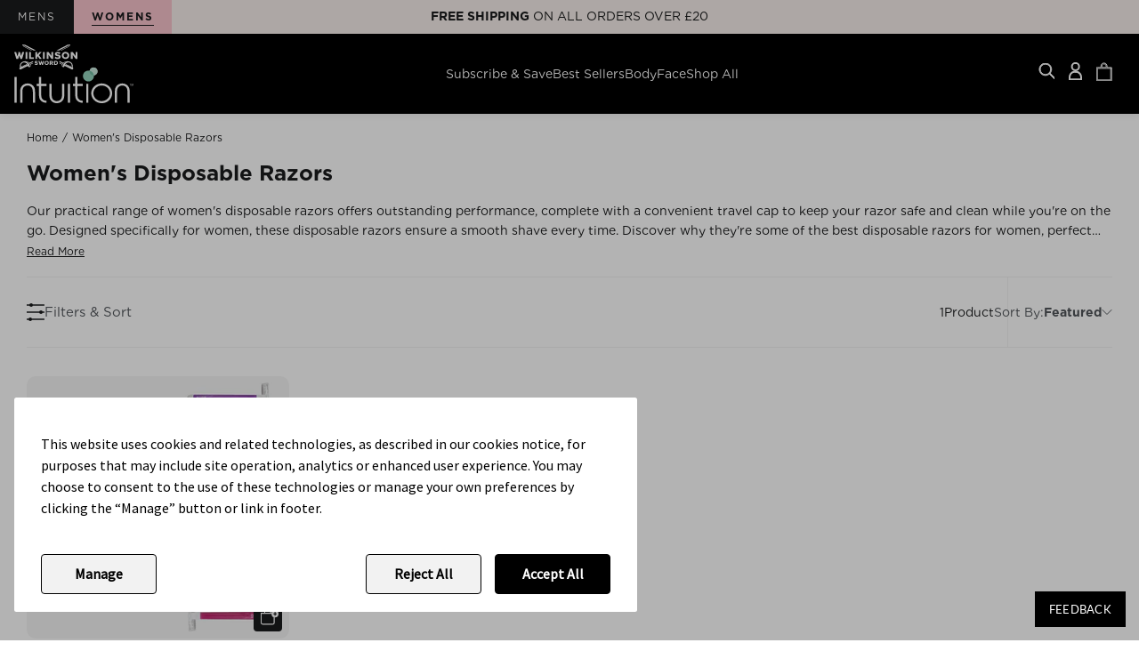

--- FILE ---
content_type: text/html; charset=utf-8
request_url: https://www.wilkinsonsword.com/collections/womens-disposable-razors
body_size: 76875
content:
<!doctype html>
<html lang="en">
  <head>
<!-- Start of Shoplift scripts -->
<!-- 2025-11-06T09:14:30.3516250Z -->
<style>.shoplift-hide { opacity: 0 !important; }</style>
<style id="sl-preview-bar-hide">#preview-bar-iframe, #PBarNextFrameWrapper { display: none !important; }</style>
<script type="text/javascript">(function(rootPath, template, themeRole, themeId, isThemePreview){ /* Generated on 2026-01-29T09:20:52.7737741Z */(function(){"use strict";var $=document.createElement("style");$.textContent=`#shoplift-preview-control{position:fixed;max-width:332px;height:56px;background-color:#141414;z-index:9999;bottom:20px;display:flex;border-radius:8px;box-shadow:13px 22px 7px #0000,9px 14px 7px #00000003,5px 8px 6px #0000000d,2px 4px 4px #00000017,1px 1px 2px #0000001a,0 0 #0000001a;align-items:center;margin:0 auto;left:16px;right:16px;opacity:0;transform:translateY(20px);visibility:hidden;transition:opacity .4s ease-in-out,transform .4s ease-in-out,visibility 0s .4s}#shoplift-preview-control.visible{opacity:1;transform:translateY(0);visibility:visible;transition:opacity .4s ease-in-out,transform .4s ease-in-out,visibility 0s 0s}#shoplift-preview-control *{font-family:Inter,sans-serif;color:#fff;box-sizing:border-box;font-size:16px}#shoplift-preview-variant-title{font-weight:400;line-height:140%;font-size:16px;text-align:start;letter-spacing:-.16px;flex-grow:1;text-wrap:nowrap;overflow:hidden;text-overflow:ellipsis}#shoplift-preview-variant-selector{position:relative;display:block;padding:6px 0;height:100%;min-width:0;flex:1 1 auto}#shoplift-preview-variant-menu-trigger{border:none;cursor:pointer;width:100%;background-color:transparent;padding:0 16px;border-left:1px solid #333;border-right:1px solid #333;height:100%;display:flex;align-items:center;justify-content:start;gap:8px}#shoplift-preview-variant-selector .menu-variant-label{width:24px;height:24px;border-radius:50%;padding:6px;display:flex;justify-content:center;align-items:center;font-size:12px;font-style:normal;font-weight:600;line-height:100%;letter-spacing:-.12px;flex-shrink:0}#shoplift-preview-variant-selector .preview-variant-menu{position:absolute;bottom:110%;transform:translate3d(0,20px,0);visibility:hidden;pointer-events:none;opacity:0;cursor:pointer;background-color:#141414;border:1px solid #141414;border-radius:6px;width:100%;max-height:156px;overflow-y:auto;box-shadow:0 8px 16px #0003;z-index:1;transition:opacity .3s ease-in-out,transform .3s ease-in-out,visibility 0s .3s}#shoplift-preview-variant-selector .preview-variant-menu.preview-variant-menu__visible{visibility:visible;pointer-events:auto;opacity:100;transform:translateZ(0);transition:opacity .3s ease-in-out,transform .3s ease-in-out,visibility 0s 0s}@media screen and (max-width:400px){#shoplift-preview-variant-selector .preview-variant-menu{position:fixed;left:0;right:0;width:auto;bottom:110%}}#shoplift-preview-variant-selector .preview-variant-menu .preview-variant-menu--item{padding:12px 16px;display:flex;overflow:hidden}#shoplift-preview-variant-selector .preview-variant-menu .preview-variant-menu--item .menu-variant-label{margin-right:6px}#shoplift-preview-variant-selector .preview-variant-menu .preview-variant-menu--item span{overflow:hidden;text-overflow:ellipsis;text-wrap:nowrap;white-space:nowrap;color:#f6f6f6;font-size:14px;font-style:normal;font-weight:500}#shoplift-preview-variant-selector .preview-variant-menu .preview-variant-menu--item:hover{background-color:#545454}#shoplift-preview-variant-selector .preview-variant-menu .preview-variant-menu--item:last-of-type{border-bottom-left-radius:6px;border-bottom-right-radius:6px}#shoplift-preview-variant-selector .preview-variant-menu .preview-variant-menu--item:first-of-type{border-top-left-radius:6px;border-top-right-radius:6px}#shoplift-preview-control div:has(#shoplift-exit-preview-button){padding:0 16px}#shoplift-exit-preview-button{padding:6px 8px;font-weight:500;line-height:75%;border-radius:4px;background-color:transparent;border:none;text-decoration:none}#shoplift-exit-preview-button:hover{cursor:pointer;background-color:#333}/*$vite$:1*/`,document.head.appendChild($);var B=" daum[ /]| deusu/| yadirectfetcher|(?:^|[^g])news(?!sapphire)|(?<! (?:channel/|google/))google(?!(app|/google| pixel))|(?<! cu)bots?(?:\\b|_)|(?<!(?: ya| yandex|^job|inapp;) ?)search|(?<!(?:lib))http|(?<![hg]m)score|@[a-z][\\w-]+\\.|\\(\\)|\\.com|\\b\\d{13}\\b|^<|^[\\w \\.\\-\\(?:\\):]+(?:/v?\\d+(?:\\.\\d+)?(?:\\.\\d{1,10})*?)?(?:,|$)|^[^ ]{50,}$|^\\d+\\b|^\\w+/[\\w\\(\\)]*$|^active|^ad muncher|^amaya|^avsdevicesdk/|^biglotron|^bot|^bw/|^clamav[ /]|^client/|^cobweb/|^custom|^ddg[_-]android|^discourse|^dispatch/\\d|^downcast/|^duckduckgo|^facebook|^getright/|^gozilla/|^hobbit|^hotzonu|^hwcdn/|^jeode/|^jetty/|^jigsaw|^microsoft bits|^movabletype|^mozilla/\\d\\.\\d \\(compatible;?\\)$|^mozilla/\\d\\.\\d \\w*$|^navermailapp|^netsurf|^offline|^owler|^postman|^python|^rank|^read|^reed|^rest|^rss|^snapchat|^space bison|^svn|^swcd |^taringa|^thumbor/|^track|^valid|^w3c|^webbandit/|^webcopier|^wget|^whatsapp|^wordpress|^xenu link sleuth|^yahoo|^yandex|^zdm/\\d|^zoom marketplace/|^{{.*}}$|admin|analyzer|archive|ask jeeves/teoma|bit\\.ly/|bluecoat drtr|browsex|burpcollaborator|capture|catch|check|chrome-lighthouse|chromeframe|classifier|clean|cloud|crawl|cypress/|dareboost|datanyze|dejaclick|detect|dmbrowser|download|evc-batch/|feed|firephp|gomezagent|headless|httrack|hubspot marketing grader|hydra|ibisbrowser|images|insight|inspect|iplabel|ips-agent|java(?!;)|library|mail\\.ru/|manager|measure|neustar wpm|node|nutch|offbyone|optimize|pageburst|pagespeed|parser|perl|phantomjs|pingdom|powermarks|preview|proxy|ptst[ /]\\d|reputation|resolver|retriever|rexx;|rigor|rss\\b|scan|scrape|server|sogou|sparkler/|speedcurve|spider|splash|statuscake|synapse|synthetic|tools|torrent|trace|transcoder|url|virtuoso|wappalyzer|watch|webglance|webkit2png|whatcms/|zgrab",G=/bot|spider|crawl|http|lighthouse/i,V;function K(){if(V instanceof RegExp)return V;try{V=new RegExp(B,"i")}catch{V=G}return V}function j(l){return!!l&&K().test(l)}class L{timestamp;constructor(){this.timestamp=new Date}}class W extends L{type;testId;hypothesisId;constructor(t,e,i){super(),this.type=3,this.testId=t,this.hypothesisId=e,this.timestamp=i}}class J extends L{type;path;constructor(t){super(),this.type=4,this.path=t}}class Y extends L{type;cart;constructor(t){super(),this.type=5,this.cart=t}}class D extends Error{isBot;constructor(){super(),this.isBot=!0}}function Z(l,t,e){for(const i of t.selectors){const s=l.querySelectorAll(i.cssSelector);for(let r=0;r<s.length;r++)e(t.testId,t.hypothesisId)}H(l,t,(i,s,r,o,n)=>n(s,r),e)}function x(l,t,e){for(const i of t.selectors)F(l,t.testId,t.hypothesisId,i,e??(()=>{}));H(l,t,F,e??(()=>{}))}function M(l){return l.urlPatterns.reduce((t,e)=>{switch(e.operator){case"contains":return t+`.*${e}.*`;case"endsWith":return t+`.*${e}`;case"startsWith":return t+`${e}.*`}},"")}function H(l,t,e,i){new MutationObserver(()=>{for(const r of t.selectors)e(l,t.testId,t.hypothesisId,r,i)}).observe(l.documentElement,{childList:!0,subtree:!0})}function F(l,t,e,i,s){const r=l.querySelectorAll(i.cssSelector);for(let o=0;o<r.length;o++){let n=r.item(o);if(n instanceof HTMLElement&&n.dataset.shoplift!==""){n.dataset.shoplift="";for(const a of i.actions.sort(ot))n=Q(l,i.cssSelector,n,a)}}return r.length>0&&s?(s(t,e),!0):!1}function Q(l,t,e,i){switch(i.type){case"innerHtml":e.innerHTML=i.value;break;case"attribute":X(e,i.scope,i.value);break;case"css":tt(l,t,i.value);break;case"js":et(l,e,i);break;case"copy":return it(e);case"remove":st(e);break;case"move":rt(e,parseInt(i.value));break}return e}function X(l,t,e){l.setAttribute(t,e)}function tt(l,t,e){const i=l.createElement("style");i.innerHTML=`${t} { ${e} }`,l.getElementsByTagName("head")[0]?.appendChild(i)}function et(l,t,e){Function("document","element",`"use strict"; ${e.value}`)(l,t)}function it(l){const t=l.cloneNode(!0);if(!l.parentNode)throw"Can't copy node outside of DOM";return l.parentNode.insertBefore(t,l.nextSibling),t}function st(l){l.remove()}function rt(l,t){if(t===0)return;const e=Array.prototype.slice.call(l.parentElement.children).indexOf(l),i=Math.min(Math.max(e+t,0),l.parentElement.children.length-1);l.parentElement.children.item(i).insertAdjacentElement(t>0?"afterend":"beforebegin",l)}function ot(l,t){return N(l)-N(t)}function N(l){return l.type==="copy"||l.type==="remove"?0:1}var P=(l=>(l[l.Template=0]="Template",l[l.Theme=1]="Theme",l[l.UrlRedirect=2]="UrlRedirect",l[l.Script=3]="Script",l[l.Dom=4]="Dom",l[l.Price=5]="Price",l))(P||{});const nt="data:image/svg+xml,%3csvg%20width='12'%20height='12'%20viewBox='0%200%2012%2012'%20fill='none'%20xmlns='http://www.w3.org/2000/svg'%3e%3cpath%20d='M9.96001%207.90004C9.86501%207.90004%209.77001%207.86504%209.69501%207.79004L6.43501%204.53004C6.19501%204.29004%205.80501%204.29004%205.56501%204.53004L2.30501%207.79004C2.16001%207.93504%201.92001%207.93504%201.77501%207.79004C1.63001%207.64504%201.63001%207.40504%201.77501%207.26004L5.03501%204.00004C5.56501%203.47004%206.43001%203.47004%206.96501%204.00004L10.225%207.26004C10.37%207.40504%2010.37%207.64504%2010.225%207.79004C10.15%207.86004%2010.055%207.90004%209.96001%207.90004Z'%20fill='white'/%3e%3c/svg%3e",at="data:image/svg+xml,%3csvg%20width='14'%20height='24'%20viewBox='0%200%2014%2024'%20fill='none'%20xmlns='http://www.w3.org/2000/svg'%3e%3cpath%20d='M12.3976%2014.5255C12.2833%2013.8788%2012.0498%2013.3024%2011.6952%2012.7961C11.3416%2012.2898%2010.9209%2011.8353%2010.4353%2011.4317C9.94868%2011.0291%209.43546%2010.6488%208.89565%2010.292C8.48487%2010.049%208.09577%209.78565%207.72637%209.50402C7.35697%209.2224%207.08016%208.89503%206.89694%208.51987C6.71273%208.14471%206.67826%207.69533%206.79055%207.1697C6.86345%206.83216%206.97476%206.54647%207.12351%206.31162C7.27324%206.07778%207.47124%205.89986%207.7175%205.77684C7.96377%205.65483%208.21989%205.59383%208.48389%205.59383C8.88087%205.59383%209.17639%205.7016%209.3734%205.91714C9.56943%206.13268%209.68271%206.42345%209.71424%206.78946C9.74576%207.15547%209.72015%207.55401%209.63839%207.98509C9.55663%208.41617%209.43645%208.84724%209.27687%209.27934L13.5127%208.80149C13.9638%207.52656%2014.1017%206.42447%2013.9264%205.49725C13.751%204.56901%2013.2664%203.85122%2012.4724%203.34491C12.239%203.19648%2011.9779%203.07041%2011.6893%202.96569L12.0026%201.50979L9.86397%200L7.3875%201.50979L7.11169%202.78878C6.65166%202.8874%206.21724%203.01957%205.8114%203.19038C4.85292%203.594%204.06684%204.15115%203.45117%204.86385C2.83452%205.57655%202.42571%206.40108%202.22378%207.33847C2.06616%208.06947%202.04942%208.70796%202.17551%209.25087C2.30061%209.7948%202.52028%2010.2828%202.8355%2010.7139C3.14974%2011.145%203.51816%2011.5344%203.93977%2011.881C4.36039%2012.2288%204.782%2012.5521%205.20164%2012.851C5.68334%2013.1702%206.13844%2013.5169%206.56497%2013.8921C6.99052%2014.2672%207.31954%2014.7125%207.55004%2015.228C7.78055%2015.7445%207.81502%2016.3769%207.65347%2017.1262C7.56482%2017.5389%207.43676%2017.8765%207.27028%2018.1388C7.10381%2018.4011%206.89596%2018.5983%206.64772%2018.7295C6.3985%2018.8606%206.12071%2018.9267%205.8114%2018.9267C5.21641%2018.9267%204.79776%2018.6034%204.62833%2018.1632C4.4589%2017.7229%204.47367%2017.2583%204.60075%2016.5639C4.72782%2015.8705%205.05092%2015.1395%205.37107%2014.3699H1.17665C1.17665%2014.3699%200.207341%2016.1115%200.0310135%2017.6762C-0.0655232%2018.5302%200.0635208%2019.2653%200.41519%2019.8844C0.76686%2020.5036%201.33032%2020.9814%202.10655%2021.319C2.39222%2021.443%202.7104%2021.5447%203.05813%2021.623L2.54589%2024H7.17473L7.7047%2021.5386C8.08493%2021.442%208.43857%2021.3231%208.76562%2021.1787C9.73985%2020.7476%2010.52%2020.1427%2011.1071%2019.3649C11.6932%2018.5871%2012.0873%2017.7291%2012.2892%2016.7917C12.4744%2015.9295%2012.5099%2015.1741%2012.3966%2014.5275L12.3976%2014.5255Z'%20fill='white'/%3e%3c/svg%3e";async function lt(l){let t=l.replace(/-/g,"+").replace(/_/g,"/");for(;t.length%4;)t+="=";const e=atob(t),i=Uint8Array.from(e,o=>o.charCodeAt(0)),s=new Blob([i]).stream().pipeThrough(new DecompressionStream("gzip")),r=await new Response(s).text();return JSON.parse(r)}function _(l,t){return typeof t=="string"&&/\d{4}-\d{2}-\d{2}T\d{2}:\d{2}:\d{2}.\d+(?:Z|[+-]\d+)/.test(t)?new Date(t):t}function O(l,t){return t}function k(l,t=!1,e=!1,i=","){const s=l/100;if(e){const o=Math.round(s).toLocaleString("en-US");return i!==","?o.replace(/,/g,i):o}else{const r=t?",":".",o=s.toFixed(2).split("."),n=parseInt(o[0],10),a=o[1]??"00",c=n.toLocaleString("en-US");return i!==","?`${c.replace(/,/g,i)}${r}${a}`:t?`${c.replace(/,/g,".")}${r}${a}`:`${c}${r}${a}`}}function R(l,t,e,i){const s=t.replace("{{amount}}",k(l,!1,!1)).replace("{{amount_no_decimals}}",k(l,!1,!0)).replace("{{amount_with_comma_separator}}",k(l,!0,!1)).replace("{{amount_no_decimals_with_comma_separator}}",k(l,!0,!0)).replace("{{amount_with_space_separator}}",k(l,!1,!1," ")).replace("{{amount_no_decimals_with_space_separator}}",k(l,!1,!0," ")).replace("{{amount_with_apostrophe_separator}}",k(l,!1,!1,"'")).replace("{{amount_no_decimals_with_apostrophe_separator}}",k(l,!1,!0,"'")).replace("{{amount_with_period_and_space_separator}}",k(l,!1,!1,". ")).replace("{{amount_no_decimals_with_period_and_space_separator}}",k(l,!1,!0,". "));return i?`${s} ${e}`:s}function q(l){return l.replace(/[^\d.,\s-]/g,"").trim()}function ct(l){const t=new Map;for(const[e,i,s]of l.v)t.set(e,{priceInCents:i,compareAtPriceInCents:s});return t}function dt(l,t,e,i){const{priceInCents:s,compareAtPriceInCents:r}=e,{mf:o,c:n,cce:a}=i;if(l.getAttribute("data-sl-attribute-p")===t)l.innerHTML=R(s,o,n,a);else if(l.getAttribute("data-sl-attribute-cap")===t)r<=0||r<=s?l.remove():l.innerHTML=R(r,o,n,a);else if(l.getAttribute("data-sl-attribute-discount")===t&&!(r<=0||r<=s)){const h=Math.round((r-s)/r*100),u=q(R(r-s,o,n,!1)),p=l.getAttribute("data-sl-format")||"percent";p==="percent"?l.textContent=`-${h}%`:p==="amount"?l.textContent=`-${u}`:p==="both"&&(l.textContent=`-${h}% (-${u})`)}}function ht(l){const t=[],e={id:"url-pattern",operator:"contains",value:"/"};for(const[i,s,r]of l.v){t.push({id:`p-${i}`,cssSelector:`[data-sl-attribute-p="${i}"]`,urlPatterns:[e],actions:[{id:`p-action-${i}`,type:"innerHtml",scope:"price",value:R(s,l.mf,l.c,l.cce)}]});const o=r<=0||r<=s;if(t.push({id:`cap-${i}`,cssSelector:`[data-sl-attribute-cap="${i}"]`,urlPatterns:[e],actions:[{id:`cap-action-${i}`,type:o?"remove":"innerHtml",scope:"compare-at-price",value:o?"":R(r,l.mf,l.c,l.cce)}]}),!o&&r>s){const n=Math.round((r-s)/r*100),a=q(R(r-s,l.mf,l.c,!1));t.push({id:`d-${i}`,cssSelector:`[data-sl-attribute-discount="${i}"]`,urlPatterns:[e],actions:[{id:`d-action-${i}`,type:"js",scope:null,value:`(function(doc, el) {              var format = el.getAttribute('data-sl-format') || 'percent';              if (format === 'percent') {                el.textContent = '-${n}%';              } else if (format === 'amount') {                el.textContent = '-${a}';              } else if (format === 'both') {                el.textContent = '-${n}% (-${a})';              }            })`}]})}}return t}let U=!1;class pt{constructor(t,e,i,s,r,o,n,a,c,h,u){this.shop=t,this.host=e,this.eventHost=i,this.disableReferrerOverride=a,this.logHistory=[],this.legacySessionKey=`SHOPLIFT_SESSION_${this.shop}`,this.cssHideClass=s?"shoplift-hide":"",this.testConfigs=h.map(d=>({...d,startAt:new Date(d.startAt),statusHistory:d.statusHistory.map(v=>({...v,createdAt:new Date(v.createdAt)}))})),this.inactiveTestConfigs=u,this.sendPageView=!!r,this.shopliftDebug=o===!0,this.gaConfig=n!=={"sendEvents":false,"mode":"gtag"}?n:{sendEvents:!1},this.fetch=window.fetch.bind(window),this.localStorageSet=window.localStorage.setItem.bind(window.localStorage),this.localStorageGet=window.localStorage.getItem.bind(window.localStorage);const p=this.getDeviceType();this.device=p!=="tablet"?p:"mobile",this.state=this.loadState(),this.shopifyAnalyticsId=this.getShopifyAnalyticsId(),this.testsFilteredByAudience=h.filter(d=>d.status=="active"),this.getCountryTimeout=c===1000?1e3:c,this.log("State Loaded",JSON.stringify(this.state))}DATA_SL_ATTRIBUTE_P="data-sl-attribute-p";DATA_SL_TEST_ID="data-sl-test-id";VIEWPORT_TRACK_THRESHOLD=.5;temporarySessionKey="Shoplift_Session";essentialSessionKey="Shoplift_Essential";analyticsSessionKey="Shoplift_Analytics";priceSelectorsSessionKey="Shoplift_PriceSelectors";legacySessionKey;cssHideClass;testConfigs;inactiveTestConfigs;testsFilteredByAudience;sendPageView;shopliftDebug;gaConfig;getCountryTimeout;state;shopifyAnalyticsId;cookie=document.cookie;isSyncing=!1;isSyncingGA=!1;fetch;localStorageSet;localStorageGet;sessionStorageSet=window.sessionStorage.setItem.bind(window.sessionStorage);sessionStorageGet=window.sessionStorage.getItem.bind(window.sessionStorage);urlParams=new URLSearchParams(window.location.search);device;logHistory;activeViewportObservers=new Map;deriveCategoryFromExistingTests(){if(!this.state.temporary.testCategory&&this.state.essential.visitorTests.length>0){const t=this.state.essential.visitorTests.some(e=>{if(!e.hypothesisId)return!1;const i=this.getHypothesis(e.hypothesisId);return i&&["theme","basicScript","price"].includes(i.type)});this.state.temporary.testCategory=t?"global":"conditional",this.persistTemporaryState(),this.log("Derived test category from existing visitorTests: %s",this.state.temporary.testCategory)}}async init(){try{if(this.log("Shoplift script initializing"),window.Shopify&&window.Shopify.designMode){this.log("Skipping script for design mode");return}if(window.location.href.includes("slScreenshot=true")){this.log("Skipping script for screenshot");return}if(window.location.hostname.endsWith(".edgemesh.com")){this.log("Skipping script for preview");return}if(window.location.href.includes("isShopliftMerchant")){const e=this.urlParams.get("isShopliftMerchant")==="true";this.log("Setting merchant session to %s",e),this.state.temporary.isMerchant=e,this.persistTemporaryState()}if(this.state.temporary.isMerchant){this.log("Setting up preview for merchant"),typeof window.shoplift!="object"&&this.setShopliftStub(),this.state.temporary.previewConfig||this.hidePage(),await this.initPreview(),document.querySelector("#sl-preview-bar-hide")?.remove();return}if(this.state.temporary.previewConfig=void 0,j(navigator.userAgent))return;if(navigator.userAgent.includes("Chrome/118")){this.log("Random: %o",[Math.random(),Math.random(),Math.random()]);const e=await this.makeRequest({url:`${this.eventHost}/api/v0/events/ip`,method:"get"}).then(i=>i?.json());this.log(`IP: ${e}`),this.makeRequest({url:`${this.eventHost}/api/v0/logs`,method:"post",data:JSON.stringify(this.debugState(),O)}).catch()}if(this.shopifyAnalyticsId=this.getShopifyAnalyticsId(),this.monitorConsentChange(),this.checkForThemePreview())return;if(!this.disableReferrerOverride&&this.state.temporary.originalReferrer!=null){this.log(`Overriding referrer from '${document.referrer}' to '${this.state.temporary.originalReferrer}'`);const e=this.state.temporary.originalReferrer;delete this.state.temporary.originalReferrer,this.persistTemporaryState(),Object.defineProperty(document,"referrer",{get:()=>e,enumerable:!0,configurable:!0})}if(await this.refreshVisitor(this.shopifyAnalyticsId),await this.handleVisitorTest()){this.log("Redirecting for visitor test");return}this.setShoplift(),this.showPage(),this.ensureCartAttributesForExistingPriceTests(!1),await this.finalize(),console.log("SHOPLIFT SCRIPT INITIALIZED!")}catch(t){if(t instanceof D)return;throw t}finally{typeof window.shoplift!="object"&&this.setShopliftStub()}}getVariantColor(t){switch(t){case"a":return{text:"#141414",bg:"#E2E2E2"};case"b":return{text:"rgba(255, 255, 255, 1)",bg:"rgba(37, 99, 235, 1)"}}}getDefaultVariantTitle(t){return t.title?t.title:t.type==="price"?t.isControl?"Original prices":"Variant prices":t.isControl?"Original":"Untitled variant "+t.label.toUpperCase()}async initPreview(){const t=this.urlParams.get("previewConfig");if(t){this.state.temporary.previewConfig=void 0,this.log("Setting up the preview"),this.log("Found preview config, writing to temporary state");const e=await lt(t);if(this.state.temporary.previewConfig=e,this.state.temporary.previewConfig.testTypeCategory===P.Price){this.hidePage(!0);const s=this.state.temporary.previewConfig;let r=`${this.host}/api/dom-selectors/${s.storeId}/${s.testId}/${s.isDraft||!1}`;s.shopifyProductId&&(r+=`?productId=${s.shopifyProductId}`);const o=await this.makeJsonRequest({method:"get",url:r}).catch(n=>(this.log("Error getting domSelectors",n),null));s.variants.forEach(n=>n.domSelectors=o[n.id]?.domSelectors)}this.persistTemporaryState();const i=new URL(window.location.toString());i.searchParams.delete("previewConfig"),this.queueRedirect(i)}else if(this.state.temporary.previewConfig){this.showPage();const e=this.state.temporary.previewConfig;e.testTypeCategory===P.Template&&this.handleTemplatePreview(e)&&this.initPreviewControls(e),e.testTypeCategory===P.UrlRedirect&&this.handleUrlPreview(e)&&this.initPreviewControls(e),e.testTypeCategory===P.Script&&this.handleScriptPreview(e)&&this.initPreviewControls(e),e.testTypeCategory===P.Price&&await this.handlePricePreview(e)&&this.initPreviewControls(e)}}initPreviewControls(t){document.addEventListener("DOMContentLoaded",()=>{const e=t.variants.find(v=>v.id===t.currentVariant),i=e?.label||"a",s=t.variants,r=document.createElement("div");r.id="shoplift-preview-control";const o=document.createElement("div"),n=document.createElement("img");n.src=at,n.height=24,n.width=14,o.style.padding="0 16px",o.style.lineHeight="100%",o.appendChild(n),r.appendChild(o);const a=document.createElement("div");a.id="shoplift-preview-variant-selector";const c=document.createElement("button");c.id="shoplift-preview-variant-menu-trigger";const h=document.createElement("div");h.className="menu-variant-label",h.style.backgroundColor=this.getVariantColor(i).bg,h.style.color=this.getVariantColor(i).text,h.innerText=i.toUpperCase(),c.appendChild(h);const u=document.createElement("span");if(u.id="shoplift-preview-variant-title",u.innerText=e?this.getDefaultVariantTitle(e):"Untitled variant "+i.toUpperCase(),c.appendChild(u),s.length>1){const v=document.createElement("img");v.src=nt,v.width=12,v.height=12,v.style.height="12px",v.style.width="12px",c.appendChild(v);const T=document.createElement("div");T.className="preview-variant-menu";for(const m of t.variants.filter(S=>S.id!==t.currentVariant)){const S=document.createElement("div");S.className="preview-variant-menu--item";const I=document.createElement("div");I.className="menu-variant-label",I.style.backgroundColor=this.getVariantColor(m.label).bg,I.style.color=this.getVariantColor(m.label).text,I.style.flexShrink="0",I.innerText=m.label.toUpperCase(),S.appendChild(I);const y=document.createElement("span");y.innerText=this.getDefaultVariantTitle(m),S.appendChild(y),S.addEventListener("click",()=>{this.pickVariant(m.id)}),T.appendChild(S)}a.appendChild(T),c.addEventListener("click",()=>{T.className!=="preview-variant-menu preview-variant-menu__visible"?T.classList.add("preview-variant-menu__visible"):T.classList.remove("preview-variant-menu__visible")}),document.addEventListener("click",m=>{m.target instanceof Element&&!c.contains(m.target)&&T.className==="preview-variant-menu preview-variant-menu__visible"&&T.classList.remove("preview-variant-menu__visible")})}else c.style.pointerEvents="none",h.style.margin="0";a.appendChild(c),r.appendChild(a);const p=document.createElement("div"),d=document.createElement("button");d.id="shoplift-exit-preview-button",d.innerText="Exit",p.appendChild(d),d.addEventListener("click",()=>{this.exitPreview()}),r.appendChild(p),document.body.appendChild(r),requestAnimationFrame(()=>{r.classList.add("visible")})}),this.ensureCartAttributesForExistingPriceTests(!0)}pickVariant(t){if(this.state.temporary.previewConfig){const e=this.state.temporary.previewConfig,i=new URL(window.location.toString());if(e.testTypeCategory===P.UrlRedirect){const s=e.variants.find(r=>r.id===e.currentVariant)?.redirectUrl;if(i.pathname===s){const r=e.variants.find(o=>o.id===t)?.redirectUrl;r&&(i.pathname=r)}}if(e.testTypeCategory===P.Template){const s=e.variants.find(r=>r.id===e.currentVariant)?.pathName;if(s&&i.pathname===s){const r=e.variants.find(o=>o.id===t)?.pathName;r&&r!==s&&(i.pathname=r)}}e.currentVariant=t,this.persistTemporaryState(),this.queueRedirect(i)}}exitPreview(){const t=new URL(window.location.toString());if(this.state.temporary.previewConfig?.testTypeCategory===P.Template&&t.searchParams.delete("view"),this.state.temporary.previewConfig?.testTypeCategory===P.Script&&t.searchParams.delete("slVariant"),this.state.temporary.previewConfig?.testTypeCategory===P.UrlRedirect){const i=this.state.temporary.previewConfig.variants.filter(r=>!r.isControl&&r.redirectUrl!==null).map(r=>r.redirectUrl),s=this.state.temporary.previewConfig.variants.find(r=>r.label==="a")?.redirectUrl;i.includes(t.pathname)&&s&&(t.pathname=s)}this.state.temporary.isMerchant=!1,t.searchParams.delete("isShopliftMerchant"),this.state.temporary.previewConfig=void 0,this.persistTemporaryState(),this.hidePage(),this.queueRedirect(t)}handleTemplatePreview(t){const e=t.currentVariant,i=t.variants.find(a=>a.id===e);if(!i)return!1;const s=t.variants.find(a=>a.isControl);if(!s)return!1;this.log("Setting up template preview for type",s.type);const r=new URL(window.location.toString()),o=r.searchParams.get("view"),n=i.type===s.type;return!n&&!i.isControl&&template.suffix===s.affix&&this.typeFromTemplate()===s.type&&i.pathName!==null?(this.log("Hit control template type, redirecting to the variant url"),this.hidePage(),r.pathname=i.pathName,this.queueRedirect(r),!0):(!i.isControl&&this.typeFromTemplate()==i.type&&template.suffix===s.affix&&n&&o!==(i.affix||"__DEFAULT__")&&(this.log("Template type and affix match control, updating the view param"),r.searchParams.delete("view"),this.log("Setting the new viewParam to",i.affix||"__DEFAULT__"),this.hidePage(),r.searchParams.set("view",i.affix||"__DEFAULT__"),this.queueRedirect(r)),o!==null&&o!==i.affix&&(r.searchParams.delete("view"),this.hidePage(),this.queueRedirect(r)),!0)}handleUrlPreview(t){const e=t.currentVariant,i=t.variants.find(o=>o.id===e),s=t.variants.find(o=>o.isControl)?.redirectUrl;if(!i)return!1;this.log("Setting up URL redirect preview");const r=new URL(window.location.toString());return r.pathname===s&&!i.isControl&&i.redirectUrl!==null&&(this.log("Url matches control, redirecting"),this.hidePage(),r.pathname=i.redirectUrl,this.queueRedirect(r)),!0}handleScriptPreview(t){const e=t.currentVariant,i=t.variants.find(o=>o.id===e);if(!i)return!1;this.log("Setting up script preview");const s=new URL(window.location.toString());return s.searchParams.get("slVariant")!==i.id&&(this.log("current id doesn't match the variant, redirecting"),s.searchParams.delete("slVariant"),this.log("Setting the new slVariantParam"),this.hidePage(),s.searchParams.set("slVariant",i.id),this.queueRedirect(s)),!0}async handlePricePreview(t){const e=t.currentVariant,i=t.variants.find(s=>s.id===e);return i?(this.log("Setting up price preview"),i.domSelectors&&i.domSelectors.length>0&&(x(document,{testId:t.testId,hypothesisId:i.id,selectors:i.domSelectors}),this.ensureCartAttributesForExistingPriceTests(!0)),!0):!1}async finalize(){const t=await this.getCartState();t!==null&&this.queueCartUpdate(t),this.pruneStateAndSave(),await this.syncAllEvents()}setShoplift(){this.log("Setting up public API");const e=this.urlParams.get("slVariant")==="true",i=e?null:this.urlParams.get("slVariant");window.shoplift={isHypothesisActive:async s=>{if(this.log("Script checking variant for hypothesis '%s'",s),e)return this.log("Forcing variant for hypothesis '%s'",s),!0;if(i!==null)return this.log("Forcing hypothesis '%s'",i),s===i;const r=this.testConfigs.find(n=>n.hypotheses.some(a=>a.id===s));if(!r)return this.log("No test found for hypothesis '%s'",s),!1;const o=this.state.essential.visitorTests.find(n=>n.testId===r.id);return o?(this.log("Active visitor test found",s),o.hypothesisId===s):(await this.manuallySplitVisitor(r),this.testConfigs.some(n=>n.hypotheses.some(a=>a.id===s&&this.state.essential.visitorTests.some(c=>c.hypothesisId===a.id))))},setAnalyticsConsent:async s=>{await this.onConsentChange(s,!0)},getVisitorData:()=>({visitor:this.state.analytics.visitor,visitorTests:this.state.essential.visitorTests.filter(s=>!s.isInvalid).map(s=>{const{shouldSendToGa:r,savedAt:o,...n}=s;return n})})}}setShopliftStub(){this.log("Setting up stubbed public API");const e=this.urlParams.get("slVariant")==="true",i=e?null:this.urlParams.get("slVariant");window.shoplift={isHypothesisActive:s=>Promise.resolve(e||s===i),setAnalyticsConsent:()=>Promise.resolve(),getVisitorData:()=>({visitor:null,visitorTests:[]})}}async manuallySplitVisitor(t){this.log("Starting manual split for test '%s'",t.id),await this.handleVisitorTest([t]);const e=this.getReservationForTest(t.id);e&&!e.isRealized&&e.entryCriteriaKey&&(this.log("Realizing manual API reservation for test '%s'",t.id),this.realizeReservationForCriteria(e.entryCriteriaKey)),this.saveState(),this.syncAllEvents()}async handleVisitorTest(t){await this.filterTestsByAudience(this.testConfigs,this.state.analytics.visitor??this.buildBaseVisitor(),this.state.essential.visitorTests),this.deriveCategoryFromExistingTests(),this.clearStaleReservations();let e=t?t.filter(i=>this.testsFilteredByAudience.some(s=>s.id===i.id)):[...this.testsForUrl(this.testsFilteredByAudience),...this.domTestsForUrl(this.testsFilteredByAudience)];try{if(e.length===0)return this.log("No tests found"),!1;this.log("Checking for existing visitor test on page");const i=this.getCurrentVisitorHypothesis(e);if(i){this.log("Found current visitor test");const a=this.considerRedirect(i);return a&&(this.log("Redirecting for current visitor test"),this.redirect(i)),a}const s=this.getReservationForCurrentPage();if(s){this.log("Found matching reservation for current page: %s",s.testId);const a=this.getHypothesis(s.hypothesisId);if(a){a.type!=="price"&&this.realizeReservationForCriteria(s.entryCriteriaKey);const c=this.considerRedirect(a);return c&&this.redirect(a),c}}this.log("No active test relation for test page");const r=this.testsForUrl(this.inactiveTestConfigs.filter(a=>this.testIsPaused(a)&&a.hypotheses.some(c=>this.state.essential.visitorTests.some(h=>h.hypothesisId===c.id)))).map(a=>a.id);if(r.length>0)return this.log("Visitor has paused tests for test page, skipping test assignment: %o",r),!1;if(!this.state.temporary.testCategory){const a=this.testsFilteredByAudience.filter(h=>this.isGlobalEntryCriteria(this.getEntryCriteriaKey(h))),c=this.testsFilteredByAudience.filter(h=>!this.isGlobalEntryCriteria(this.getEntryCriteriaKey(h)));if(this.log("Category dice roll - global tests: %o, conditional tests: %o",a.map(h=>({id:h.id,title:h.title,criteria:this.getEntryCriteriaKey(h)})),c.map(h=>({id:h.id,title:h.title,criteria:this.getEntryCriteriaKey(h)}))),a.length>0&&c.length>0){const h=a.length,u=c.length,p=h+u,d=Math.random()*p;this.state.temporary.testCategory=d<h?"global":"conditional",this.log("Category dice roll: rolled %.2f of %d (global weight: %d, conditional weight: %d), selected '%s'",d,p,h,u,this.state.temporary.testCategory)}else a.length>0?(this.state.temporary.testCategory="global",this.log("Only global tests available, setting category to global")):(this.state.temporary.testCategory="conditional",this.log("Only conditional tests available, setting category to conditional"));this.persistTemporaryState()}const o=this.state.temporary.testCategory;if(this.log("Visitor test category: %s",o),o==="global"){const a=this.testsFilteredByAudience.filter(c=>!this.isGlobalEntryCriteria(this.getEntryCriteriaKey(c)));for(const c of a)this.markTestAsBlocked(c,"category:global");e=e.filter(c=>this.isGlobalEntryCriteria(this.getEntryCriteriaKey(c)))}else{const a=this.testsFilteredByAudience.filter(c=>this.isGlobalEntryCriteria(this.getEntryCriteriaKey(c)));for(const c of a)this.markTestAsBlocked(c,"category:conditional");e=e.filter(c=>!this.isGlobalEntryCriteria(this.getEntryCriteriaKey(c)))}if(e.length===0)return this.log("No tests remaining after category filter"),!1;this.createReservations(e);const n=this.getReservationForCurrentPage();if(n&&!n.isRealized){const a=this.getHypothesis(n.hypothesisId);if(a){a.type!=="price"&&this.realizeReservationForCriteria(n.entryCriteriaKey);const c=this.considerRedirect(a);return c&&(this.log("Redirecting for new test"),this.redirect(a)),c}}return!1}finally{this.includeInDomTests(),this.saveState()}}includeInDomTests(){this.applyControlForAudienceFilteredPriceTests();const t=this.getDomTestsForCurrentUrl(),e=this.getVisitorDomHypothesis(t);for(const i of t){this.log("Evaluating dom test '%s'",i.id);const s=i.hypotheses.some(d=>d.type==="price");if(this.state.essential.visitorTests.find(d=>d.testId===i.id&&d.isInvalid&&!d.hypothesisId)){if(this.log("Visitor is blocked from test '%s', applying control prices if price test",i.id),s){const d=i.hypotheses.find(v=>v.isControl);d?.priceData&&(this.applyPriceTestWithMapLookup(i.id,d,[d],()=>{this.log("Control prices applied for blocked visitor, no metrics tracked")}),this.updatePriceTestHiddenInputs(i.id,"control",!1))}continue}const o=this.getReservationForTest(i.id);let n=null,a=!1;const c=e.find(d=>i.hypotheses.some(v=>d.id===v.id));if(o)n=this.getHypothesis(o.hypothesisId)??null,this.log("Using reserved hypothesis '%s' for test '%s'",o.hypothesisId,i.id);else if(c)n=c,this.log("Using existing hypothesis assignment for test '%s'",i.id);else if(s){const d=this.visitorActiveTestTypeWithReservations();d?(a=!0,this.log("Visitor already in test type '%s', treating as non-test for price test '%s'",d,i.id)):n=this.pickHypothesis(i)}else n=this.pickHypothesis(i);if(a&&s){const d=i.hypotheses.find(v=>v.isControl);d?.priceData&&(this.log("Applying control prices for non-test visitor on price test '%s' (Map-based)",i.id),this.applyPriceTestWithMapLookup(i.id,d,[d],()=>{this.log("Control prices applied for non-test visitor, no metrics tracked")}),this.updatePriceTestHiddenInputs(i.id,"control",!1));continue}if(!n){this.log("Failed to pick hypothesis for test");continue}const h=i.bayesianRevision??4,u=n.type==="price",p=h>=5;if(u&&p){if(this.log(`Price test with Map-based lookup (v${h}): ${i.id}`),!n.priceData){this.log("No price data for hypothesis '%s', skipping",n.id);continue}const d=n.isControl?"control":"variant";this.log(`Setting up Map-based price test for ${d} (test: ${i.id})`),this.applyPriceTestWithMapLookup(i.id,n,i.hypotheses,v=>{const T=this.getReservationForTest(v);T&&!T.isRealized&&T.entryCriteriaKey?this.realizeReservationForCriteria(T.entryCriteriaKey):this.queueAddVisitorToTest(v,n),this.saveState(),this.queuePageView(window.location.pathname),this.syncAllEvents()});continue}if(u&&!p){this.log(`Price test without viewport tracking (v${h}): ${i.id}`);const d=this.getDomSelectorsForHypothesis(n);if(d.length===0)continue;x(document,{testId:i.id,hypothesisId:n.id,selectors:d},v=>{this.queueAddVisitorToTest(v,n),this.saveState(),this.queuePageView(window.location.pathname),this.syncAllEvents()});continue}if(!n.domSelectors||n.domSelectors.length===0){this.log("No selectors found, skipping hypothesis");continue}x(document,{testId:i.id,hypothesisId:n.id,selectors:n.domSelectors},d=>{this.queueAddVisitorToTest(d,n),this.saveState(),this.queuePageView(window.location.pathname),this.syncAllEvents()})}}considerRedirect(t){if(this.log("Considering redirect for hypothesis '%s'",t.id),t.isControl)return this.log("Skipping redirect for control"),!1;if(t.type==="basicScript"||t.type==="manualScript")return this.log("Skipping redirect for script test"),!1;const e=this.state.essential.visitorTests.find(o=>o.hypothesisId===t.id),i=new URL(window.location.toString()),r=new URLSearchParams(window.location.search).get("view");if(t.type==="theme"){if(!(t.themeId===themeId)){if(this.log("Theme id '%s' is not hypothesis theme ID '%s'",t.themeId,themeId),e&&e.themeId!==t.themeId&&(e.themeId===themeId||!this.isThemePreview()))this.log("On old theme, redirecting and updating local visitor"),e.themeId=t.themeId;else if(this.isThemePreview())return this.log("On non-test theme, skipping redirect"),!1;return this.log("Hiding page to redirect for theme test"),this.hidePage(),!0}return!1}else if(t.type!=="dom"&&t.type!=="price"&&t.affix!==template.suffix&&t.affix!==r||t.redirectPath&&!i.pathname.endsWith(t.redirectPath))return this.log("Hiding page to redirect for template test"),this.hidePage(),!0;return this.log("Not redirecting"),!1}redirect(t){if(this.log("Redirecting to hypothesis '%s'",t.id),t.isControl)return;const e=new URL(window.location.toString());if(e.searchParams.delete("view"),t.redirectPath){const i=RegExp("^(/w{2}-w{2})/").exec(e.pathname);if(i&&i.length>1){const s=i[1];e.pathname=`${s}${t.redirectPath}`}else e.pathname=t.redirectPath}else t.type==="theme"?(e.searchParams.set("_ab","0"),e.searchParams.set("_fd","0"),e.searchParams.set("_sc","1"),e.searchParams.set("preview_theme_id",t.themeId.toString())):t.type!=="urlRedirect"&&e.searchParams.set("view",t.affix);this.queueRedirect(e)}async refreshVisitor(t){if(t===null||!this.state.essential.isFirstLoad||!this.testConfigs.some(i=>i.visitorOption!=="all"))return;this.log("Refreshing visitor"),this.hidePage();const e=await this.getVisitor(t);e&&e.id&&this.updateLocalVisitor(e)}buildBaseVisitor(){return{shopifyAnalyticsId:this.shopifyAnalyticsId,device:this.device,country:null,...this.state.essential.initialState}}getInitialState(){const t=this.getUTMValue("utm_source")??"",e=this.getUTMValue("utm_medium")??"",i=this.getUTMValue("utm_campaign")??"",s=this.getUTMValue("utm_content")??"",r=window.document.referrer,o=this.device;return{createdAt:new Date,utmSource:t,utmMedium:e,utmCampaign:i,utmContent:s,referrer:r,device:o}}checkForThemePreview(){return this.log("Checking for theme preview"),window.location.hostname.endsWith(".shopifypreview.com")?(this.log("on shopify preview domain"),this.clearThemeBar(!0,!1,this.state),document.querySelector("#sl-preview-bar-hide")?.remove(),!1):this.isThemePreview()?this.state.essential.visitorTests.some(t=>t.isThemeTest&&t.hypothesisId!=null&&this.getHypothesis(t.hypothesisId)&&t.themeId===themeId)?(this.log("On active theme test, removing theme bar"),this.clearThemeBar(!1,!0,this.state),!1):this.state.essential.visitorTests.some(t=>t.isThemeTest&&t.hypothesisId!=null&&!this.getHypothesis(t.hypothesisId)&&t.themeId===themeId)?(this.log("Visitor is on an inactive theme test, redirecting to main theme"),this.redirectToMainTheme(),!0):this.state.essential.isFirstLoad?(this.log("No visitor found on theme preview, redirecting to main theme"),this.redirectToMainTheme(),!0):this.inactiveTestConfigs.some(t=>t.hypotheses.some(e=>e.themeId===themeId))?(this.log("Current theme is an inactive theme test, redirecting to main theme"),this.redirectToMainTheme(),!0):this.testConfigs.some(t=>t.hypotheses.some(e=>e.themeId===themeId))?(this.log("Falling back to clearing theme bar"),this.clearThemeBar(!1,!0,this.state),!1):(this.log("No tests on current theme, skipping script"),this.clearThemeBar(!0,!1,this.state),document.querySelector("#sl-preview-bar-hide")?.remove(),!0):(this.log("Not on theme preview"),this.clearThemeBar(!0,!1,this.state),!1)}redirectToMainTheme(){this.hidePage();const t=new URL(window.location.toString());t.searchParams.set("preview_theme_id",""),this.queueRedirect(t)}testsForUrl(t){const e=new URL(window.location.href),i=this.typeFromTemplate();return t.filter(s=>s.hypotheses.some(r=>r.type!=="dom"&&r.type!=="price"&&(r.isControl&&r.type===i&&r.affix===template.suffix||r.type==="theme"||r.isControl&&r.type==="urlRedirect"&&r.redirectPath&&e.pathname.endsWith(r.redirectPath)||r.type==="basicScript"))&&(s.ignoreTestViewParameterEnforcement||!e.searchParams.has("view")||s.hypotheses.map(r=>r.affix).includes(e.searchParams.get("view")??"")))}domTestsForUrl(t){const e=new URL(window.location.href);return t.filter(i=>i.hypotheses.some(s=>s.type!=="dom"&&s.type!=="price"?!1:s.type==="price"&&s.priceData&&s.priceData.v.length>0?!0:s.domSelectors&&s.domSelectors.some(r=>new RegExp(M(r)).test(e.toString()))))}async filterTestsByAudience(t,e,i){const s=[];let r=e.country;!r&&t.some(o=>o.requiresCountry&&!i.some(n=>n.testId===o.id))&&(this.log("Hiding page to check geoip"),this.hidePage(),r=await this.makeJsonRequest({method:"get",url:`${this.eventHost}/api/v0/visitors/get-country`,signal:AbortSignal.timeout(this.getCountryTimeout)}).catch(o=>(this.log("Error getting country",o),null)));for(const o of t){if(this.log("Checking audience for test '%s'",o.id),this.state.essential.visitorTests.some(c=>c.testId===o.id&&c.hypothesisId==null)){console.log(`Skipping blocked test '${o.id}'`);continue}const n=this.visitorCreatedDuringTestActive(o.statusHistory);(i.some(c=>c.testId===o.id&&(o.device==="all"||o.device===e.device&&o.device===this.device))||this.isTargetAudience(o,e,n,r))&&(this.log("Visitor is in audience for test '%s'",o.id),s.push(o))}this.testsFilteredByAudience=s}isTargetAudience(t,e,i,s){const r=this.getChannel(e);return(t.device==="all"||t.device===e.device&&t.device===this.device)&&(t.visitorOption==="all"||t.visitorOption==="new"&&i||t.visitorOption==="returning"&&!i)&&(t.targetAudiences.length===0||t.targetAudiences.reduce((o,n)=>o||n.reduce((a,c)=>a&&c(e,i,r,s),!0),!1))}visitorCreatedDuringTestActive(t){let e="";for(const i of t){if(this.state.analytics.visitor!==null&&this.state.analytics.visitor.createdAt<i.createdAt||this.state.essential.initialState.createdAt<i.createdAt)break;e=i.status}return e==="active"}getDomTestsForCurrentUrl(){return this.domTestsForUrl(this.testsFilteredByAudience)}getCurrentVisitorHypothesis(t){return t.flatMap(e=>e.hypotheses).find(e=>e.type!=="dom"&&e.type!=="price"&&this.state.essential.visitorTests.some(i=>i.hypothesisId===e.id))}getVisitorDomHypothesis(t){return t.flatMap(e=>e.hypotheses).filter(e=>(e.type==="dom"||e.type==="price")&&this.state.essential.visitorTests.some(i=>i.hypothesisId===e.id))}getHypothesis(t){return this.testConfigs.filter(e=>e.hypotheses.some(i=>i.id===t)).map(e=>e.hypotheses.find(i=>i.id===t))[0]}getDomSelectorsForHypothesis(t){if(!t)return[];if(t.domSelectors&&t.domSelectors.length>0)return t.domSelectors;if(t.priceData){const e=`${this.priceSelectorsSessionKey}_${t.id}`;try{const s=sessionStorage.getItem(e);if(s){const r=JSON.parse(s);return t.domSelectors=r,this.log("Loaded %d price selectors from cache for hypothesis '%s'",r.length,t.id),r}}catch{}const i=ht(t.priceData);t.domSelectors=i;try{sessionStorage.setItem(e,JSON.stringify(i)),this.log("Generated and cached %d price selectors for hypothesis '%s'",i.length,t.id)}catch{this.log("Generated %d price selectors for hypothesis '%s' (cache unavailable)",i.length,t.id)}return i}return[]}hasThemeTest(t){return t.some(e=>e.hypotheses.some(i=>i.type==="theme"))}hasTestThatIsNotThemeTest(t){return t.some(e=>e.hypotheses.some(i=>i.type!=="theme"&&i.type!=="dom"&&i.type!=="price"))}hasThemeAndOtherTestTypes(t){return this.hasThemeTest(t)&&this.hasTestThatIsNotThemeTest(t)}testIsPaused(t){return t.status==="paused"||t.status==="incompatible"||t.status==="suspended"}visitorActiveTestType(){const t=this.state.essential.visitorTests.filter(e=>this.testConfigs.some(i=>i.hypotheses.some(s=>s.id==e.hypothesisId)));return t.length===0?null:t.some(e=>e.isThemeTest)?"theme":"templateOrUrlRedirect"}getReservationType(t){return t==="price"||this.isTemplateTestType(t)?"deferred":"immediate"}isTemplateTestType(t){return["product","collection","landing","index","cart","search","blog","article","collectionList"].includes(t)}getEntryCriteriaKey(t){const e=t.hypotheses.find(i=>i.isControl);if(!e)return`unknown:${t.id}`;switch(e.type){case"theme":return"global:theme";case"basicScript":return"global:autoApi";case"price":return"global:price";case"manualScript":return`conditional:manualApi:${t.id}`;case"urlRedirect":return`conditional:url:${e.redirectPath||"unknown"}`;default:return`conditional:template:${e.type}`}}isGlobalEntryCriteria(t){return t.startsWith("global:")}groupTestsByEntryCriteria(t){const e=new Map;for(const i of t){const s=this.getEntryCriteriaKey(i),r=e.get(s)||[];r.push(i),e.set(s,r)}return e}doesCurrentPageMatchEntryCriteria(t){if(this.isGlobalEntryCriteria(t))return!0;if(t==="conditional:manualApi")return!1;if(t.startsWith("conditional:url:")){const e=t.replace("conditional:url:","");return window.location.pathname.endsWith(e)}if(t.startsWith("conditional:template:")){const e=t.replace("conditional:template:","");return this.typeFromTemplate()===e}return!1}hasActiveReservation(){const t=this.getActiveReservations();return Object.values(t).some(e=>!e.isRealized)}getActiveReservation(){const t=this.getActiveReservations();return Object.values(t).find(e=>!e.isRealized)??null}clearStaleReservations(){const t=this.state.temporary.testReservations;if(!t)return;let e=!1;for(const[i,s]of Object.entries(t)){const r=this.testConfigs.find(n=>n.id===s.testId);if(!r){this.log("Test '%s' no longer in config, clearing reservation for criteria '%s'",s.testId,i),delete t[i],e=!0;continue}if(r.status!=="active"){this.log("Test '%s' status is '%s', clearing reservation for criteria '%s'",s.testId,r.status,i),delete t[i],e=!0;continue}this.testsFilteredByAudience.some(n=>n.id===s.testId)||(this.log("Visitor no longer passes audience for test '%s', clearing reservation for criteria '%s'",s.testId,i),delete t[i],e=!0)}e&&this.persistTemporaryState()}createReservations(t){if(this.state.temporary.testReservations||(this.state.temporary.testReservations={}),this.state.temporary.rolledEntryCriteria||(this.state.temporary.rolledEntryCriteria=[]),this.state.temporary.testCategory==="global"){this.createSingleReservation(t,"global");return}const i=t.filter(n=>this.doesCurrentPageMatchEntryCriteria(this.getEntryCriteriaKey(n))),s=t.filter(n=>!this.doesCurrentPageMatchEntryCriteria(this.getEntryCriteriaKey(n)));this.log("Conditional tests split - matching current page: %d, not matching: %d",i.length,s.length),i.length>0&&this.log("Tests matching current page (same pool): %o",i.map(n=>({id:n.id,title:n.title,criteria:this.getEntryCriteriaKey(n)})));const r=`conditional:current-page:${this.typeFromTemplate()}`;if(i.length>0&&!this.state.temporary.rolledEntryCriteria.includes(r)){this.createSingleReservation(i,r);for(const n of i){const a=this.getEntryCriteriaKey(n);this.state.temporary.rolledEntryCriteria.includes(a)||this.state.temporary.rolledEntryCriteria.push(a)}}const o=this.groupTestsByEntryCriteria(s);for(const[n,a]of o){if(this.state.temporary.rolledEntryCriteria.includes(n)){this.log("Already rolled for criteria '%s', skipping",n);continue}if(a.some(m=>this.state.essential.visitorTests.some(S=>S.testId===m.id))){this.log("Visitor already has VT for criteria '%s', skipping",n),this.state.temporary.rolledEntryCriteria.push(n);continue}const h=[...a].sort((m,S)=>m.id.localeCompare(S.id));this.log("Test dice roll for criteria '%s' - available tests: %o",n,h.map(m=>({id:m.id,title:m.title})));const u=Math.floor(Math.random()*h.length),p=h[u];this.log("Test dice roll: picked index %d of %d, selected test '%s' (%s)",u+1,a.length,p.id,p.title);const d=this.pickHypothesis(p);if(!d){this.log("No hypothesis picked for test '%s'",p.id);continue}const v=this.getReservationType(d.type),T={testId:p.id,hypothesisId:d.id,testType:d.type,reservationType:v,isThemeTest:d.type==="theme",themeId:d.themeId,createdAt:new Date,isRealized:!1,entryCriteriaKey:n};this.state.temporary.testReservations[n]=T,this.state.temporary.rolledEntryCriteria.push(n),this.log("Created %s reservation for test '%s' (criteria: %s)",v,p.id,n);for(const m of a)m.id!==p.id&&this.markTestAsBlocked(m,n)}this.persistTemporaryState()}createSingleReservation(t,e){if(this.state.temporary.rolledEntryCriteria.includes(e)){this.log("Already rolled for pool '%s', skipping",e);return}if(t.some(u=>this.state.essential.visitorTests.some(p=>p.testId===u.id&&!p.isInvalid))){this.log("Visitor already has VT for pool '%s', skipping",e),this.state.temporary.rolledEntryCriteria.push(e);return}if(t.length===0){this.log("No tests in pool '%s'",e);return}const s=[...t].sort((u,p)=>u.id.localeCompare(p.id));this.log("Test dice roll for pool '%s' - available tests: %o",e,s.map(u=>({id:u.id,title:u.title,criteria:this.getEntryCriteriaKey(u)})));const r=Math.floor(Math.random()*s.length),o=s[r];this.log("Test dice roll: picked index %d of %d, selected test '%s' (%s)",r,t.length,o.id,o.title);const n=this.pickHypothesis(o);if(!n){this.log("No hypothesis picked for test '%s'",o.id);return}const a=this.getReservationType(n.type),c=this.getEntryCriteriaKey(o),h={testId:o.id,hypothesisId:n.id,testType:n.type,reservationType:a,isThemeTest:n.type==="theme",themeId:n.themeId,createdAt:new Date,isRealized:!1,entryCriteriaKey:c};this.state.temporary.testReservations[c]=h,this.state.temporary.rolledEntryCriteria.push(e),this.log("Created %s reservation for test '%s' from pool '%s' (criteria: %s)",a,o.id,e,c);for(const u of t)u.id!==o.id&&this.markTestAsBlocked(u,`pool:${e}`);this.persistTemporaryState()}markTestAsBlocked(t,e){this.state.essential.visitorTests.some(i=>i.testId===t.id)||(this.log("Blocking visitor from test '%s' (reason: %s)",t.id,e),this.state.essential.visitorTests.push({createdAt:new Date,testId:t.id,hypothesisId:null,isThemeTest:t.hypotheses.some(i=>i.type==="theme"),shouldSendToGa:!1,isSaved:!0,isInvalid:!0,themeId:void 0}))}realizeReservationForCriteria(t){const e=this.state.temporary.testReservations?.[t];if(!e)return this.log("No reservation found for criteria '%s'",t),!1;if(e.isRealized)return this.log("Reservation already realized for criteria '%s'",t),!1;if(this.state.essential.visitorTests.some(s=>s.testId===e.testId&&!s.isInvalid))return this.log("Visitor already assigned to test '%s'",e.testId),!1;const i=this.getHypothesis(e.hypothesisId);return i?(e.isRealized=!0,this.persistTemporaryState(),this.queueAddVisitorToTest(e.testId,i),this.saveState(),this.log("Realized reservation for test '%s' (criteria: %s)",e.testId,t),!0):(this.log("Hypothesis '%s' not found",e.hypothesisId),!1)}getActiveReservations(){return this.state.temporary.testReservations??{}}getReservationForCurrentPage(){const t=this.getActiveReservations();for(const[e,i]of Object.entries(t)){if(i.isRealized)continue;const s=this.testConfigs.find(r=>r.id===i.testId);if(!(!s||s.status!=="active")&&this.doesCurrentPageMatchEntryCriteria(e))return i}return null}getReservationForTest(t){const e=this.getActiveReservations();return Object.values(e).find(i=>i.testId===t)??null}getReservationTestType(){const t=this.getActiveReservations(),e=Object.values(t);if(e.length===0)return null;for(const i of e)if(i.isThemeTest)return"theme";for(const i of e)if(i.testType==="price")return"price";return e.some(i=>!i.isRealized)?"templateOrUrlRedirect":null}hasPriceTests(t){return t.some(e=>e.hypotheses.some(i=>i.type==="price"))}_priceTestProductIds=null;getPriceTestProductIds(){if(this._priceTestProductIds)return this._priceTestProductIds;const t=new Set;for(const e of this.testConfigs)for(const i of e.hypotheses)if(i.type==="price"){for(const s of i.domSelectors||[]){const r=s.cssSelector.match(/data-sl-attribute-(?:p|cap)="(\d+)"/);r?.[1]&&t.add(r[1])}if(i.priceData?.v)for(const[s]of i.priceData.v)t.add(s)}return this._priceTestProductIds=t,this.log("Built price test product ID cache with %d products",t.size),t}isProductInAnyPriceTest(t){return this.getPriceTestProductIds().has(t)}visitorActiveTestTypeWithReservations(){const t=this.getActiveReservations();for(const r of Object.values(t)){if(r.isThemeTest)return"theme";if(r.testType==="price")return"price"}if(Object.values(t).some(r=>!r.isRealized)){if(this.state.temporary.testCategory==="global")for(const o of Object.values(t)){if(o.testType==="theme")return"theme";if(o.testType==="price")return"price";if(o.testType==="basicScript")return"theme"}return"templateOrUrlRedirect"}const i=this.state.essential.visitorTests.filter(r=>!r.isInvalid&&this.testConfigs.some(o=>o.hypotheses.some(n=>n.id===r.hypothesisId)));return i.length===0?null:i.some(r=>this.getHypothesis(r.hypothesisId)?.type==="price")?"price":i.some(r=>r.isThemeTest)?"theme":"templateOrUrlRedirect"}applyControlForAudienceFilteredPriceTests(){const t=this.testConfigs.filter(s=>s.status==="active"&&s.hypotheses.some(r=>r.type==="price"));if(t.length===0)return;const e=this.testsFilteredByAudience.filter(s=>s.hypotheses.some(r=>r.type==="price")),i=t.filter(s=>!e.some(r=>r.id===s.id));if(i.length!==0){this.log("Found %d price tests filtered by audience, applying control selectors",i.length);for(const s of i){const r=s.hypotheses.find(c=>c.isControl),o=this.getDomSelectorsForHypothesis(r);if(o.length===0){this.log("No control selectors for audience-filtered price test '%s'",s.id);continue}const n=new URL(window.location.href);o.some(c=>{try{return new RegExp(M(c)).test(n.toString())}catch{return!1}})&&(this.log("Applying control selectors for audience-filtered price test '%s'",s.id),x(document,{testId:s.id,hypothesisId:r.id,selectors:o},()=>{this.log("Control selectors applied for audience-filtered visitor, no metrics tracked")}),this.updatePriceTestHiddenInputs(s.id,"control",!1))}}}pickHypothesis(t){let e=Math.random();const i=t.hypotheses.reduce((r,o)=>r+o.visitorCount,0);return t.hypotheses.sort((r,o)=>r.isControl?o.isControl?0:-1:o.isControl?1:0).reduce((r,o)=>{if(r!==null)return r;const a=t.hypotheses.reduce((c,h)=>c&&h.visitorCount>20,!0)?o.visitorCount/i-o.trafficPercentage:0;return e<=o.trafficPercentage-a?o:(e-=o.trafficPercentage,null)},null)}typeFromTemplate(){switch(template.type){case"list-collections":return"collectionList";case"page":return"landing";case"article":case"blog":case"cart":case"collection":case"index":case"product":case"search":return template.type;default:return null}}queueRedirect(t){this.saveState(),this.disableReferrerOverride||(this.log(`Saving temporary referrer override '${document.referrer}'`),this.state.temporary.originalReferrer=document.referrer,this.persistTemporaryState()),window.setTimeout(()=>window.location.assign(t),0),window.setTimeout(()=>{this.syncAllEvents()},2e3)}async syncAllEvents(){const t=async()=>{if(this.isSyncing){window.setTimeout(()=>{(async()=>await t())()},500);return}try{this.isSyncing=!0,this.syncGAEvents(),await this.syncEvents()}finally{this.isSyncing=!1}};await t()}async syncEvents(){if(!this.state.essential.consentApproved||!this.shopifyAnalyticsId||this.state.analytics.queue.length===0)return;const t=this.state.analytics.queue.length,e=this.state.analytics.queue.splice(0,t);this.log("Syncing %s events",t);try{const i={shop:this.shop,visitorDetails:{shopifyAnalyticsId:this.shopifyAnalyticsId,device:this.state.analytics.visitor?.device??this.device,country:this.state.analytics.visitor?.country??null,...this.state.essential.initialState},events:this.state.essential.visitorTests.filter(r=>!r.isInvalid&&!r.isSaved&&r.hypothesisId!=null).map(r=>new W(r.testId,r.hypothesisId,r.createdAt)).concat(e)};await this.sendEvents(i);const s=await this.getVisitor(this.shopifyAnalyticsId);s!==null&&this.updateLocalVisitor(s);for(const r of this.state.essential.visitorTests.filter(o=>!o.isInvalid&&!o.isSaved))r.isSaved=!0,r.savedAt=Date.now()}catch{this.state.analytics.queue.splice(0,0,...e)}finally{this.saveState()}}syncGAEvents(){if(!this.gaConfig.sendEvents){if(U)return;U=!0,this.log("UseGtag is false — skipping GA Events");return}if(this.isSyncingGA){this.log("Already syncing GA - skipping GA events");return}const t=this.state.essential.visitorTests.filter(e=>e.shouldSendToGa);t.length!==0&&(this.isSyncingGA=!0,this.log("Syncing %s GA Events",t.length),Promise.allSettled(t.map(e=>this.sendGAEvent(e))).then(()=>this.log("All gtag events sent")).finally(()=>this.isSyncingGA=!1))}sendGAEvent(t){return new Promise(e=>{this.log("Sending GA Event for test %s, hypothesis %s",t.testId,t.hypothesisId);const i=()=>{this.log("GA acknowledged event for hypothesis %s",t.hypothesisId),t.shouldSendToGa=!1,this.persistEssentialState(),e()},s={exp_variant_string:`SL-${t.testId}-${t.hypothesisId}`};this.shopliftDebug&&Object.assign(s,{debug_mode:!0});function r(o,n,a){window.dataLayer=window.dataLayer||[],window.dataLayer.push(arguments)}this.gaConfig.mode==="gtag"?r("event","experience_impression",{...s,event_callback:i}):(window.dataLayer=window.dataLayer||[],window.dataLayer.push({event:"experience_impression",...s,eventCallback:i}))})}updateLocalVisitor(t){let e;({visitorTests:e,...this.state.analytics.visitor}=t),this.log("updateLocalVisitor - server returned %d tests: %o",e.length,e.map(s=>({testId:s.testId,hypothesisId:s.hypothesisId,isInvalid:s.isInvalid}))),this.log("updateLocalVisitor - local has %d tests: %o",this.state.essential.visitorTests.length,this.state.essential.visitorTests.map(s=>({testId:s.testId,hypothesisId:s.hypothesisId,isSaved:s.isSaved,isInvalid:s.isInvalid})));const i=300*1e3;for(const s of this.state.essential.visitorTests.filter(r=>r.isSaved&&(!r.savedAt||Date.now()-r.savedAt>i)&&!e.some(o=>o.testId===r.testId)))this.log("updateLocalVisitor - marking LOCAL test as INVALID (isSaved && not in server): testId=%s, hypothesisId=%s",s.testId,s.hypothesisId),s.isInvalid=!0;for(const s of e){const r=this.state.essential.visitorTests.findIndex(n=>n.testId===s.testId);if(!(r!==-1))this.log("updateLocalVisitor - ADDING server test (not found locally): testId=%s, hypothesisId=%s",s.testId,s.hypothesisId),this.state.essential.visitorTests.push(s);else{const n=this.state.essential.visitorTests.at(r);this.log("updateLocalVisitor - REPLACING local test with server test: testId=%s, local hypothesisId=%s -> server hypothesisId=%s, local isInvalid=%s -> false",s.testId,n?.hypothesisId,s.hypothesisId,n?.isInvalid),s.isInvalid=!1,s.shouldSendToGa=n?.shouldSendToGa??!1,s.testType=n?.testType,s.assignedTo=n?.assignedTo,s.testTitle=n?.testTitle,this.state.essential.visitorTests.splice(r,1,s)}}this.log("updateLocalVisitor - FINAL local tests: %o",this.state.essential.visitorTests.map(s=>({testId:s.testId,hypothesisId:s.hypothesisId,isSaved:s.isSaved,isInvalid:s.isInvalid}))),this.state.analytics.visitor.storedAt=new Date}async getVisitor(t){try{return await this.makeJsonRequest({method:"get",url:`${this.eventHost}/api/v0/visitors/by-key/${this.shop}/${t}`})}catch{return null}}async sendEvents(t){await this.makeRequest({method:"post",url:`${this.eventHost}/api/v0/events`,data:JSON.stringify(t)})}getUTMValue(t){const i=decodeURIComponent(window.location.search.substring(1)).split("&");for(let s=0;s<i.length;s++){const r=i[s].split("=");if(r[0]===t)return r[1]||null}return null}hidePage(t){this.log("Hiding page"),this.cssHideClass&&!window.document.documentElement.classList.contains(this.cssHideClass)&&(window.document.documentElement.classList.add(this.cssHideClass),t||setTimeout(this.removeAsyncHide(this.cssHideClass),2e3))}showPage(){this.cssHideClass&&this.removeAsyncHide(this.cssHideClass)()}getDeviceType(){function t(){let i=!1;return(function(s){(/(android|bb\d+|meego).+mobile|avantgo|bada\/|blackberry|blazer|compal|elaine|fennec|hiptop|iemobile|ip(hone|od)|iris|kindle|lge |maemo|midp|mmp|mobile.+firefox|netfront|opera m(ob|in)i|palm( os)?|phone|p(ixi|re)\/|plucker|pocket|psp|series(4|6)0|symbian|treo|up\.(browser|link)|vodafone|wap|windows ce|xda|xiino/i.test(s)||/1207|6310|6590|3gso|4thp|50[1-6]i|770s|802s|a wa|abac|ac(er|oo|s\-)|ai(ko|rn)|al(av|ca|co)|amoi|an(ex|ny|yw)|aptu|ar(ch|go)|as(te|us)|attw|au(di|\-m|r |s )|avan|be(ck|ll|nq)|bi(lb|rd)|bl(ac|az)|br(e|v)w|bumb|bw\-(n|u)|c55\/|capi|ccwa|cdm\-|cell|chtm|cldc|cmd\-|co(mp|nd)|craw|da(it|ll|ng)|dbte|dc\-s|devi|dica|dmob|do(c|p)o|ds(12|\-d)|el(49|ai)|em(l2|ul)|er(ic|k0)|esl8|ez([4-7]0|os|wa|ze)|fetc|fly(\-|_)|g1 u|g560|gene|gf\-5|g\-mo|go(\.w|od)|gr(ad|un)|haie|hcit|hd\-(m|p|t)|hei\-|hi(pt|ta)|hp( i|ip)|hs\-c|ht(c(\-| |_|a|g|p|s|t)|tp)|hu(aw|tc)|i\-(20|go|ma)|i230|iac( |\-|\/)|ibro|idea|ig01|ikom|im1k|inno|ipaq|iris|ja(t|v)a|jbro|jemu|jigs|kddi|keji|kgt( |\/)|klon|kpt |kwc\-|kyo(c|k)|le(no|xi)|lg( g|\/(k|l|u)|50|54|\-[a-w])|libw|lynx|m1\-w|m3ga|m50\/|ma(te|ui|xo)|mc(01|21|ca)|m\-cr|me(rc|ri)|mi(o8|oa|ts)|mmef|mo(01|02|bi|de|do|t(\-| |o|v)|zz)|mt(50|p1|v )|mwbp|mywa|n10[0-2]|n20[2-3]|n30(0|2)|n50(0|2|5)|n7(0(0|1)|10)|ne((c|m)\-|on|tf|wf|wg|wt)|nok(6|i)|nzph|o2im|op(ti|wv)|oran|owg1|p800|pan(a|d|t)|pdxg|pg(13|\-([1-8]|c))|phil|pire|pl(ay|uc)|pn\-2|po(ck|rt|se)|prox|psio|pt\-g|qa\-a|qc(07|12|21|32|60|\-[2-7]|i\-)|qtek|r380|r600|raks|rim9|ro(ve|zo)|s55\/|sa(ge|ma|mm|ms|ny|va)|sc(01|h\-|oo|p\-)|sdk\/|se(c(\-|0|1)|47|mc|nd|ri)|sgh\-|shar|sie(\-|m)|sk\-0|sl(45|id)|sm(al|ar|b3|it|t5)|so(ft|ny)|sp(01|h\-|v\-|v )|sy(01|mb)|t2(18|50)|t6(00|10|18)|ta(gt|lk)|tcl\-|tdg\-|tel(i|m)|tim\-|t\-mo|to(pl|sh)|ts(70|m\-|m3|m5)|tx\-9|up(\.b|g1|si)|utst|v400|v750|veri|vi(rg|te)|vk(40|5[0-3]|\-v)|vm40|voda|vulc|vx(52|53|60|61|70|80|81|83|85|98)|w3c(\-| )|webc|whit|wi(g |nc|nw)|wmlb|wonu|x700|yas\-|your|zeto|zte\-/i.test(s.substr(0,4)))&&(i=!0)})(navigator.userAgent||navigator.vendor),i}function e(){let i=!1;return(function(s){(/android|ipad|playbook|silk/i.test(s)||/1207|6310|6590|3gso|4thp|50[1-6]i|770s|802s|a wa|abac|ac(er|oo|s\-)|ai(ko|rn)|al(av|ca|co)|amoi|an(ex|ny|yw)|aptu|ar(ch|go)|as(te|us)|attw|au(di|\-m|r |s )|avan|be(ck|ll|nq)|bi(lb|rd)|bl(ac|az)|br(e|v)w|bumb|bw\-(n|u)|c55\/|capi|ccwa|cdm\-|cell|chtm|cldc|cmd\-|co(mp|nd)|craw|da(it|ll|ng)|dbte|dc\-s|devi|dica|dmob|do(c|p)o|ds(12|\-d)|el(49|ai)|em(l2|ul)|er(ic|k0)|esl8|ez([4-7]0|os|wa|ze)|fetc|fly(\-|_)|g1 u|g560|gene|gf\-5|g\-mo|go(\.w|od)|gr(ad|un)|haie|hcit|hd\-(m|p|t)|hei\-|hi(pt|ta)|hp( i|ip)|hs\-c|ht(c(\-| |_|a|g|p|s|t)|tp)|hu(aw|tc)|i\-(20|go|ma)|i230|iac( |\-|\/)|ibro|idea|ig01|ikom|im1k|inno|ipaq|iris|ja(t|v)a|jbro|jemu|jigs|kddi|keji|kgt( |\/)|klon|kpt |kwc\-|kyo(c|k)|le(no|xi)|lg( g|\/(k|l|u)|50|54|\-[a-w])|libw|lynx|m1\-w|m3ga|m50\/|ma(te|ui|xo)|mc(01|21|ca)|m\-cr|me(rc|ri)|mi(o8|oa|ts)|mmef|mo(01|02|bi|de|do|t(\-| |o|v)|zz)|mt(50|p1|v )|mwbp|mywa|n10[0-2]|n20[2-3]|n30(0|2)|n50(0|2|5)|n7(0(0|1)|10)|ne((c|m)\-|on|tf|wf|wg|wt)|nok(6|i)|nzph|o2im|op(ti|wv)|oran|owg1|p800|pan(a|d|t)|pdxg|pg(13|\-([1-8]|c))|phil|pire|pl(ay|uc)|pn\-2|po(ck|rt|se)|prox|psio|pt\-g|qa\-a|qc(07|12|21|32|60|\-[2-7]|i\-)|qtek|r380|r600|raks|rim9|ro(ve|zo)|s55\/|sa(ge|ma|mm|ms|ny|va)|sc(01|h\-|oo|p\-)|sdk\/|se(c(\-|0|1)|47|mc|nd|ri)|sgh\-|shar|sie(\-|m)|sk\-0|sl(45|id)|sm(al|ar|b3|it|t5)|so(ft|ny)|sp(01|h\-|v\-|v )|sy(01|mb)|t2(18|50)|t6(00|10|18)|ta(gt|lk)|tcl\-|tdg\-|tel(i|m)|tim\-|t\-mo|to(pl|sh)|ts(70|m\-|m3|m5)|tx\-9|up(\.b|g1|si)|utst|v400|v750|veri|vi(rg|te)|vk(40|5[0-3]|\-v)|vm40|voda|vulc|vx(52|53|60|61|70|80|81|83|85|98)|w3c(\-| )|webc|whit|wi(g |nc|nw)|wmlb|wonu|x700|yas\-|your|zeto|zte\-/i.test(s.substr(0,4)))&&(i=!0)})(navigator.userAgent||navigator.vendor),i}return t()?"mobile":e()?"tablet":"desktop"}removeAsyncHide(t){return()=>{t&&window.document.documentElement.classList.remove(t)}}async getCartState(){try{let t=await this.makeJsonRequest({method:"get",url:`${window.location.origin}/cart.js`});return t===null||(t.note===null&&(t=await this.makeJsonRequest({method:"post",url:`${window.location.origin}/cart/update.js`,data:JSON.stringify({note:""})})),t==null)?null:{token:t.token,total_price:t.total_price,total_discount:t.total_discount,currency:t.currency,items_subtotal_price:t.items_subtotal_price,items:t.items.map(e=>({quantity:e.quantity,variant_id:e.variant_id,key:e.key,price:e.price,final_line_price:e.final_line_price,sku:e.sku,product_id:e.product_id}))}}catch(t){return this.log("Error sending cart info",t),null}}ensureCartAttributesForExistingPriceTests(t){try{if(this.log("Checking visitor assignments for active price tests"),t&&this.state.temporary.previewConfig){const e=this.state.temporary.previewConfig;this.log("Using preview config for merchant:",e.testId);let i="variant";if(e.variants&&e.variants.length>0){const s=e.variants.find(r=>r.id===e.currentVariant);s&&s.isControl&&(i="control")}this.log("Merchant preview - updating hidden inputs:",e.testId,i),this.updatePriceTestHiddenInputs(e.testId,i,!0);return}for(const e of this.state.essential.visitorTests){const i=this.testConfigs.find(o=>o.id===e.testId);if(!i){this.log("Test config not found:",e.testId);continue}const s=i.hypotheses.find(o=>o.id===e.hypothesisId);if(!s||s.type!=="price")continue;const r=s.isControl?"control":"variant";this.log("Updating hidden inputs for price test:",e.testId,r),this.updatePriceTestHiddenInputs(e.testId,r,t)}}catch(e){this.log("Error ensuring cart attributes for existing price tests:",e)}}updatePriceTestHiddenInputs(t,e,i){try{this.cleanupPriceTestObservers();const s=`${t}:${e}:${i?"t":"f"}`,r=y=>{const f=y.getAttribute("data-sl-pid");if(!f)return!0;if(i&&this.state.temporary.previewConfig){const g=this.state.temporary.previewConfig,b=e==="control"?"a":"b",C=g.variants.find(A=>A.label===b);if(!C)return!1;for(const A of C.domSelectors||[]){const E=A.cssSelector.match(/data-sl-attribute-(?:p|cap)="(\d+)"/);if(E){const z=E[1];if(this.log(`Extracted ID from selector: ${z}, comparing to: ${f}`),z===f)return this.log("Product ID match found in preview config:",f,"variant:",C.label),!0}else this.log(`Could not extract ID from selector: ${A.cssSelector}`)}return this.log("No product ID match in preview config for:",f,"variant:",b),!1}const w=this.testConfigs.find(g=>g.id===t);if(!w)return this.log("Test config not found for testId:",t),!1;for(const g of w.hypotheses||[]){for(const b of g.domSelectors||[]){const C=b.cssSelector.match(/data-sl-attribute-(?:p|cap)="(\d+)"/);if(C&&C[1]===f)return this.log("Product ID match found in domSelectors:",f,"for test:",t),!0}if(g.priceData?.v){for(const b of g.priceData.v)if(b[0]===f)return this.log("Product ID match found in priceData:",f,"for test:",t),!0}}return this.log("No product ID match for:",f,"in test:",t),!1},o=new Set;let n=!1,a=null;const c=(y,f)=>{if(document.querySelectorAll("[data-sl-attribute-p]").forEach(g=>{if(g instanceof Element&&g.nodeType===Node.ELEMENT_NODE&&g.isConnected&&document.contains(g))try{y.observe(g,{childList:!0,subtree:!0,characterData:!0,characterDataOldValue:!0,attributes:!1})}catch(b){this.log(`Failed to observe element (${f}):`,b)}}),document.body&&document.body.isConnected)try{y.observe(document.body,{childList:!0,subtree:!0,characterData:!0,characterDataOldValue:!0,attributes:!1})}catch(g){this.log(`Failed to observe document.body (${f}):`,g)}},h=(y,f,w,g)=>{const b=y.filter(C=>{const A=C.cssSelector.match(/data-sl-attribute-(?:p|cap)="(\d+)"/);return A&&A[1]===g});this.log(`Applying ${w} DOM selectors, total: ${y.length}, filtered: ${b.length}`),b.length>0&&x(document,{testId:t,hypothesisId:f,selectors:b})},u=(y,f)=>{this.log(`Applying DOM selector changes for product ID: ${y}`),f.disconnect(),n=!0;try{if(i&&this.state.temporary.previewConfig){const w=e==="control"?"a":"b",g=this.state.temporary.previewConfig.variants.find(b=>b.label===w);if(!g?.domSelectors){this.log(`No DOM selectors found for preview variant: ${w}`);return}h(g.domSelectors,g.id,"preview config",y)}else{const w=this.testConfigs.find(b=>b.id===t);if(!w){this.log(`No test config found for testId: ${t}`);return}const g=w.hypotheses.find(b=>e==="control"?b.isControl:!b.isControl);if(!g?.domSelectors){this.log(`No DOM selectors found for assignment: ${e}`);return}h(g.domSelectors,g.id,"live config",y)}}finally{a!==null&&clearTimeout(a),a=window.setTimeout(()=>{n=!1,a=null,c(f,"reconnection"),this.log("Re-established innerHTML observer after DOM changes")},50)}},p=new MutationObserver(y=>{if(!n)for(const f of y){if(f.type!=="childList"&&f.type!=="characterData")continue;let w=f.target;f.type==="characterData"&&(w=f.target.parentElement||f.target.parentNode);let g=w,b=g.getAttribute("data-sl-attribute-p");for(;!b&&g.parentElement;)g=g.parentElement,b=g.getAttribute("data-sl-attribute-p");if(!b)continue;const C=g.innerHTML||g.textContent||"";let A="";f.type==="characterData"&&f.oldValue!==null&&(A=f.oldValue),this.log(`innerHTML changed on element with data-sl-attribute-p="${b}"`),A&&this.log(`Previous content: "${A}"`),this.log(`Current content: "${C}"`),u(b,p)}});c(p,"initial setup"),o.add(p);const d=new MutationObserver(y=>{y.forEach(f=>{f.addedNodes.forEach(w=>{if(w.nodeType===Node.ELEMENT_NODE){const g=w;T(g);const b=g.matches('input[name="properties[_slpt]"]')?[g]:g.querySelectorAll('input[name="properties[_slpt]"]');b.length>0&&this.log(`MutationObserver found ${b.length} new hidden input(s)`),b.forEach(C=>{const A=C.getAttribute("data-sl-pid");if(this.log(`MutationObserver checking new input with data-sl-pid="${A}"`),r(C))C.value!==s&&(C.value=s,this.log("Updated newly added hidden input:",s)),m(C);else{const E=C.getAttribute("data-sl-pid");E&&this.isProductInAnyPriceTest(E)?this.log("Preserving hidden input for product ID '%s' - belongs to a different price test",E):(C.remove(),this.log("Removed newly added non-matching hidden input for product ID:",E))}})}})})});o.add(d);const v=new MutationObserver(y=>{y.forEach(f=>{if(f.type==="attributes"&&f.attributeName==="data-sl-pid"){const w=f.target;if(this.log("AttributeObserver detected data-sl-pid attribute change on:",w.tagName),w.matches('input[name="properties[_slpt]"]')){const g=w,b=f.oldValue,C=g.getAttribute("data-sl-pid");this.log(`data-sl-pid changed from "${b}" to "${C}" - triggering payment placement updates`),r(g)?(g.value!==s&&(g.value=s,this.log("Updated hidden input after data-sl-pid change:",s)),C&&u(C,p),this.log("Re-running payment placement updates after variant change"),T(document.body)):C&&this.isProductInAnyPriceTest(C)?this.log("Preserving hidden input for product ID '%s' - belongs to a different price test",C):(g.remove(),this.log("Removed non-matching hidden input after data-sl-pid change:",C))}}})});o.add(v);const T=y=>{y.tagName==="SHOPIFY-PAYMENT-TERMS"&&(this.log("MutationObserver found new shopify-payment-terms element"),this.updateShopifyPaymentTerms(t,e));const f=y.querySelectorAll("shopify-payment-terms");f.length>0&&(this.log(`MutationObserver found ${f.length} shopify-payment-terms in added node`),this.updateShopifyPaymentTerms(t,e)),y.tagName==="AFTERPAY-PLACEMENT"&&(this.log("MutationObserver found new afterpay-placement element"),this.updateAfterpayPlacements(t,e,"afterpay"));const w=y.querySelectorAll("afterpay-placement");w.length>0&&(this.log(`MutationObserver found ${w.length} afterpay-placement in added node`),this.updateAfterpayPlacements(t,e,"afterpay")),y.tagName==="SQUARE-PLACEMENT"&&(this.log("MutationObserver found new square-placement element"),this.updateAfterpayPlacements(t,e,"square"));const g=y.querySelectorAll("square-placement");g.length>0&&(this.log(`MutationObserver found ${g.length} square-placement in added node`),this.updateAfterpayPlacements(t,e,"square")),y.tagName==="KLARNA-PLACEMENT"&&(this.log("MutationObserver found new klarna-placement element"),this.updateKlarnaPlacements(t,e));const b=y.querySelectorAll("klarna-placement");b.length>0&&(this.log(`MutationObserver found ${b.length} klarna-placement in added node`),this.updateKlarnaPlacements(t,e))},m=y=>{v.observe(y,{attributes:!0,attributeFilter:["data-sl-pid"],attributeOldValue:!0,subtree:!1});const f=y.getAttribute("data-sl-pid");this.log(`Started AttributeObserver on specific input with data-sl-pid="${f}"`)},S=()=>{const y=document.querySelectorAll('input[name="properties[_slpt]"]');this.log(`Found ${y.length} existing hidden inputs to check`),y.forEach(f=>{const w=f.getAttribute("data-sl-pid");this.log(`Checking existing input with data-sl-pid="${w}"`),r(f)?(f.value=s,this.log("Updated existing hidden input:",s),w&&(this.log("Applying initial DOM selector changes for existing product"),u(w,p)),m(f)):w&&this.isProductInAnyPriceTest(w)?this.log("Preserving hidden input for product ID '%s' - belongs to a different price test",w):(f.remove(),this.log("Removed non-matching hidden input for product ID:",w))})},I=()=>{document.body?(d.observe(document.body,{childList:!0,subtree:!0}),this.log("Started MutationObserver on document.body"),S(),T(document.body)):document.readyState==="loading"?document.addEventListener("DOMContentLoaded",()=>{document.body&&(d.observe(document.body,{childList:!0,subtree:!0}),this.log("Started MutationObserver after DOMContentLoaded"),S(),T(document.body))}):(this.log("Set timeout on observer"),setTimeout(I,10))};I(),window.__shopliftPriceTestObservers=o,window.__shopliftPriceTestValue=s,this.log("Set up DOM observer for price test hidden inputs")}catch(s){this.log("Error updating price test hidden inputs:",s)}}updateKlarnaPlacements(t,e){this.updatePlacementElements(t,e,"klarna-placement",(i,s)=>{i.setAttribute("data-purchase-amount",s.toString())})}cleanupPriceTestObservers(){const t=window.__shopliftPriceTestObservers;t&&(t.forEach(e=>{e.disconnect()}),t.clear(),this.log("Cleaned up existing price test observers")),delete window.__shopliftPriceTestObservers,delete window.__shopliftPriceTestValue}updateAfterpayPlacements(t,e,i="afterpay"){const s=i==="square"?"square-placement":"afterpay-placement";if(document.querySelectorAll(s).length===0){this.log(`No ${s} elements found on page - early return`);return}this.updatePlacementElements(t,e,s,(o,n)=>{if(i==="afterpay"){const a=(n/100).toFixed(2);o.setAttribute("data-amount",a)}else o.setAttribute("data-amount",n.toString())}),this.log("updateAfterpayPlacements completed")}updatePlacementElements(t,e,i,s){const r=document.querySelectorAll(i);if(r.length===0){this.log(`No ${i} elements found - early return`);return}let o;if(this.state.temporary.isMerchant&&this.state.temporary.previewConfig){const a=e==="control"?"a":"b",c=this.state.temporary.previewConfig.variants.find(h=>h.label===a);if(!c?.domSelectors){this.log(`No variant found for label ${a} in preview config for ${i}`);return}o=c.domSelectors,this.log(`Using preview config for ${i} in merchant mode, variant: ${a}`)}else{const a=this.testConfigs.find(h=>h.id===t);if(!a){this.log(`No testConfig found for id: ${t} - early return`);return}const c=a.hypotheses.find(h=>e==="control"?h.isControl:!h.isControl);if(!c?.domSelectors){this.log(`No hypothesis or domSelectors found for assignment: ${e} - early return`);return}o=c.domSelectors}const n=new RegExp(`${this.DATA_SL_ATTRIBUTE_P}=["'](\\d+)["']`);r.forEach(a=>{let c=null;const h=a.parentElement;if(h&&(c=h.querySelector('input[name="properties[_slpt]"]')),c||(c=a.querySelector('input[name="properties[_slpt]"]')),!c){this.log(`No hidden input found for ${i} element`);return}const u=c.getAttribute("data-sl-pid");if(!u){this.log("Hidden input has no data-sl-pid attribute - skipping");return}const p=o.find(m=>{const S=m.cssSelector.match(n);return S&&S[1]===u});if(!p){this.log(`No matching selector found for productId: ${u} - skipping element`);return}const d=p.actions.find(m=>m.scope==="price");if(!d?.value){this.log("No price action or value found - skipping element");return}const v=parseFloat(d.value.replace(/[^0-9.]/g,""));if(Number.isNaN(v)){this.log(`Invalid price "${d.value}" for product ${u} - skipping`);return}const T=Math.round(v*100);s(a,T)}),this.log(`updatePlacementElements completed for ${i}`)}updateShopifyPaymentTerms(t,e){const i=document.querySelectorAll("shopify-payment-terms");if(i.length===0)return;this.log("Store using shopify payments");let s;if(this.state.temporary.isMerchant&&this.state.temporary.previewConfig){const o=e==="control"?"a":"b",n=this.state.temporary.previewConfig.variants.find(a=>a.label===o);if(!n||!n.domSelectors){this.log(`No variant found for label ${o} in preview config`);return}s=n.domSelectors,this.log(`Using preview config for shopify-payment-terms in merchant mode, variant: ${o}`)}else{const o=this.testConfigs.find(a=>a.id===t);if(!o)return;const n=o.hypotheses.find(a=>e==="control"?a.isControl===!0:a.isControl===!1);if(!n||!n.domSelectors)return;s=n.domSelectors}const r=new RegExp(`${this.DATA_SL_ATTRIBUTE_P}=["'](\\d+)["']`);i.forEach(o=>{const n=o.getAttribute("variant-id");if(!n)return;const a=s.find(c=>{const h=c.cssSelector.match(r);return h&&h[1]===n});if(a){const c=a.actions.find(h=>h.scope==="price");if(c&&c.value){const h=o.getAttribute("shopify-meta");if(h)try{const u=JSON.parse(h);if(u.variants&&Array.isArray(u.variants)){const p=u.variants.find(d=>d.id?.toString()===n);if(p){p.full_price=c.value;const d=parseFloat(c.value.replace(/[^0-9.]/g,""));if(p.number_of_payment_terms&&p.number_of_payment_terms>1){const v=d/p.number_of_payment_terms;p.price_per_term=`$${v.toFixed(2)}`}o.setAttribute("shopify-meta",JSON.stringify(u))}}}catch(u){this.log("Error parsing/updating shoplift-meta:",u)}}}})}async makeJsonRequest(t){const e=await this.makeRequest(t);return e===null?null:JSON.parse(await e.text(),_)}async makeRequest(t){const{url:e,method:i,headers:s,data:r,signal:o}=t,n=new Headers;if(s)for(const c in s)n.append(c,s[c]);(!s||!s.Accept)&&n.append("Accept","application/json"),(!s||!s["Content-Type"])&&n.append("Content-Type","application/json"),(this.eventHost.includes("ngrok.io")||this.eventHost.includes("ngrok-free.app"))&&n.append("ngrok-skip-browser-warning","1234");const a=await this.fetch(e,{method:i,headers:n,body:r,signal:o});if(!a.ok){if(a.status===204)return null;if(a.status===422){const c=await a.json();if(typeof c<"u"&&c.isBot)throw new D}throw new Error(`Error sending shoplift request ${a.status}`)}return a}queueAddVisitorToTest(t,e){if(this.state.essential.visitorTests.some(s=>s.testId===t))return;const i=this.testConfigs.find(s=>s.id===t);if(this.state.essential.visitorTests.push({createdAt:new Date,testId:t,hypothesisId:e.id,isThemeTest:e.type==="theme",themeId:e.themeId,isSaved:!1,isInvalid:!1,shouldSendToGa:!0,testType:e.type,assignedTo:e.isControl?"control":"variant",testTitle:i?.title}),e.type==="price"){const s=e.isControl?"control":"variant";this.log("Price test assignment detected, updating cart attributes:",t,s),this.updatePriceTestHiddenInputs(t,s,!1)}}queueCartUpdate(t){this.queueEvent(new Y(t))}queuePageView(t){this.queueEvent(new J(t))}queueEvent(t){!this.state.essential.consentApproved&&this.state.essential.hasConsentInteraction||this.state.analytics.queue.length>10||this.state.analytics.queue.push(t)}legacyGetLocalStorageVisitor(){const t=this.localStorageGet(this.legacySessionKey);if(t)try{return JSON.parse(t,_)}catch{}return null}pruneStateAndSave(){this.state.essential.visitorTests=this.state.essential.visitorTests.filter(t=>this.testConfigs.some(e=>e.id==t.testId)||this.inactiveTestConfigs.filter(e=>this.testIsPaused(e)).some(e=>e.id===t.testId)),this.saveState()}saveState(){this.persistEssentialState(),this.persistAnalyticsState()}loadState(){const t=this.loadAnalyticsState(),e={analytics:t,essential:this.loadEssentialState(t),temporary:this.loadTemporaryState()},i=this.legacyGetLocalStorageVisitor(),s=this.legacyGetCookieVisitor(),r=[i,s].filter(o=>o!==null).sort((o,n)=>+n.storedAt-+o.storedAt)[0];return e.analytics.visitor===null&&r&&({visitorTests:e.essential.visitorTests,...e.analytics.visitor}=r,e.essential.isFirstLoad=!1,e.essential.initialState={createdAt:r.createdAt,referrer:r.referrer,utmCampaign:r.utmCampaign,utmContent:r.utmContent,utmMedium:r.utmMedium,utmSource:r.utmSource,device:r.device},this.deleteCookie("SHOPLIFT"),this.deleteLocalStorage(this.legacySessionKey)),!e.essential.consentApproved&&e.essential.hasConsentInteraction&&this.deleteLocalStorage(this.analyticsSessionKey),e}loadEssentialState(t){const e=this.loadLocalStorage(this.essentialSessionKey),i=this.loadCookie(this.essentialSessionKey),s=this.getInitialState();t.visitor?.device&&(s.device=t.visitor.device);const r={timestamp:new Date,consentApproved:!1,hasConsentInteraction:!1,debugMode:!1,initialState:s,visitorTests:[],isFirstLoad:!0},o=[e,i].filter(n=>n!==null).sort((n,a)=>+a.timestamp-+n.timestamp)[0]??r;return o.initialState||(t.visitor!==null?o.initialState=t.visitor:(o.initialState=s,o.initialState.createdAt=o.timestamp)),o}loadAnalyticsState(){const t=this.loadLocalStorage(this.analyticsSessionKey),e=this.loadCookie(this.analyticsSessionKey),i={timestamp:new Date,visitor:null,queue:[]},s=[t,e].filter(r=>r!==null).sort((r,o)=>+o.timestamp-+r.timestamp)[0]??i;return s.queue.length===0&&t&&t.queue.length>1&&(s.queue=t.queue),s}loadTemporaryState(){const t=this.sessionStorageGet(this.temporarySessionKey),e=t?JSON.parse(t,_):null,i=this.loadCookie(this.temporarySessionKey);return e??i??{isMerchant:!1,timestamp:new Date}}persistEssentialState(){this.log("Persisting essential state"),this.state.essential.isFirstLoad=!1,this.state.essential.timestamp=new Date,this.persistLocalStorageState(this.essentialSessionKey,this.state.essential),this.persistCookieState(this.essentialSessionKey,this.state.essential)}persistAnalyticsState(){this.log("Persisting analytics state"),this.state.essential.consentApproved&&(this.state.analytics.timestamp=new Date,this.persistLocalStorageState(this.analyticsSessionKey,this.state.analytics),this.persistCookieState(this.analyticsSessionKey,{...this.state.analytics,queue:[]}))}persistTemporaryState(){this.log("Setting temporary session state"),this.state.temporary.timestamp=new Date,this.sessionStorageSet(this.temporarySessionKey,JSON.stringify(this.state.temporary)),this.persistCookieState(this.temporarySessionKey,this.state.temporary,!0)}loadLocalStorage(t){const e=this.localStorageGet(t);if(e===null)return null;try{return JSON.parse(e,_)}catch{return null}}loadCookie(t){const e=this.getCookie(t);if(e===null)return null;try{return JSON.parse(e,_)}catch{return null}}persistLocalStorageState(t,e){this.localStorageSet(t,JSON.stringify(e))}persistCookieState(t,e,i=!1){const s=JSON.stringify(e),r=i?"":`expires=${new Date(new Date().getTime()+864e5*365).toUTCString()};`;document.cookie=`${t}=${s};domain=.${window.location.hostname};path=/;SameSite=Strict;${r}`}deleteCookie(t){const e=new Date(0).toUTCString();document.cookie=`${t}=;domain=.${window.location.hostname};path=/;expires=${e};`}deleteLocalStorage(t){window.localStorage.removeItem(t)}getChannel(t){return[{"name":"cross-network","test":(v) => new RegExp(".*cross-network.*", "i").test(v.utmCampaign)},{"name":"direct","test":(v) => v.utmSource === "" && v.utmMedium === ""},{"name":"paid-shopping","test":(v) => (new RegExp("^(?:Google|IGShopping|aax-us-east\.amazon-adsystem\.com|aax\.amazon-adsystem\.com|alibaba|alibaba\.com|amazon|amazon\.co\.uk|amazon\.com|apps\.shopify\.com|checkout\.shopify\.com|checkout\.stripe\.com|cr\.shopping\.naver\.com|cr2\.shopping\.naver\.com|ebay|ebay\.co\.uk|ebay\.com|ebay\.com\.au|ebay\.de|etsy|etsy\.com|m\.alibaba\.com|m\.shopping\.naver\.com|mercadolibre|mercadolibre\.com|mercadolibre\.com\.ar|mercadolibre\.com\.mx|message\.alibaba\.com|msearch\.shopping\.naver\.com|nl\.shopping\.net|no\.shopping\.net|offer\.alibaba\.com|one\.walmart\.com|order\.shopping\.yahoo\.co\.jp|partners\.shopify\.com|s3\.amazonaws\.com|se\.shopping\.net|shop\.app|shopify|shopify\.com|shopping\.naver\.com|shopping\.yahoo\.co\.jp|shopping\.yahoo\.com|shopzilla|shopzilla\.com|simplycodes\.com|store\.shopping\.yahoo\.co\.jp|stripe|stripe\.com|uk\.shopping\.net|walmart|walmart\.com)$", "i").test(v.utmSource) || new RegExp("^(.*(([^a-df-z]|^)shop|shopping).*)$", "i").test(v.utmCampaign)) && new RegExp("^(.*cp.*|ppc|retargeting|paid.*)$", "i").test(v.utmMedium)},{"name":"paid-search","test":(v) => new RegExp("^(?:360\.cn|alice|aol|ar\.search\.yahoo\.com|ask|at\.search\.yahoo\.com|au\.search\.yahoo\.com|auone|avg|babylon|baidu|biglobe|biglobe\.co\.jp|biglobe\.ne\.jp|bing|br\.search\.yahoo\.com|ca\.search\.yahoo\.com|centrum\.cz|ch\.search\.yahoo\.com|cl\.search\.yahoo\.com|cn\.bing\.com|cnn|co\.search\.yahoo\.com|comcast|conduit|daum|daum\.net|de\.search\.yahoo\.com|dk\.search\.yahoo\.com|dogpile|dogpile\.com|duckduckgo|ecosia\.org|email\.seznam\.cz|eniro|es\.search\.yahoo\.com|espanol\.search\.yahoo\.com|exalead\.com|excite\.com|fi\.search\.yahoo\.com|firmy\.cz|fr\.search\.yahoo\.com|globo|go\.mail\.ru|google|google-play|hk\.search\.yahoo\.com|id\.search\.yahoo\.com|in\.search\.yahoo\.com|incredimail|it\.search\.yahoo\.com|kvasir|lens\.google\.com|lite\.qwant\.com|lycos|m\.baidu\.com|m\.naver\.com|m\.search\.naver\.com|m\.sogou\.com|mail\.rambler\.ru|mail\.yandex\.ru|malaysia\.search\.yahoo\.com|msn|msn\.com|mx\.search\.yahoo\.com|najdi|naver|naver\.com|news\.google\.com|nl\.search\.yahoo\.com|no\.search\.yahoo\.com|ntp\.msn\.com|nz\.search\.yahoo\.com|onet|onet\.pl|pe\.search\.yahoo\.com|ph\.search\.yahoo\.com|pl\.search\.yahoo\.com|play\.google\.com|qwant|qwant\.com|rakuten|rakuten\.co\.jp|rambler|rambler\.ru|se\.search\.yahoo\.com|search-results|search\.aol\.co\.uk|search\.aol\.com|search\.google\.com|search\.smt\.docomo\.ne\.jp|search\.ukr\.net|secureurl\.ukr\.net|seznam|seznam\.cz|sg\.search\.yahoo\.com|so\.com|sogou|sogou\.com|sp-web\.search\.auone\.jp|startsiden|startsiden\.no|suche\.aol\.de|terra|th\.search\.yahoo\.com|tr\.search\.yahoo\.com|tut\.by|tw\.search\.yahoo\.com|uk\.search\.yahoo\.com|ukr|us\.search\.yahoo\.com|virgilio|vn\.search\.yahoo\.com|wap\.sogou\.com|webmaster\.yandex\.ru|websearch\.rakuten\.co\.jp|yahoo|yahoo\.co\.jp|yahoo\.com|yandex|yandex\.by|yandex\.com|yandex\.com\.tr|yandex\.fr|yandex\.kz|yandex\.ru|yandex\.ua|yandex\.uz|zen\.yandex\.ru)$", "i").test(v.utmSource) && new RegExp("^(.*cp.*|ppc|retargeting|paid.*)$", "i").test(v.utmMedium)},{"name":"paid-social","test":(v) => new RegExp("^(?:43things|43things\.com|51\.com|5ch\.net|Hatena|ImageShack|academia\.edu|activerain|activerain\.com|activeworlds|activeworlds\.com|addthis|addthis\.com|airg\.ca|allnurses\.com|allrecipes\.com|alumniclass|alumniclass\.com|ameba\.jp|ameblo\.jp|americantowns|americantowns\.com|amp\.reddit\.com|ancestry\.com|anobii|anobii\.com|answerbag|answerbag\.com|answers\.yahoo\.com|aolanswers|aolanswers\.com|apps\.facebook\.com|ar\.pinterest\.com|artstation\.com|askubuntu|askubuntu\.com|asmallworld\.com|athlinks|athlinks\.com|away\.vk\.com|awe\.sm|b\.hatena\.ne\.jp|baby-gaga|baby-gaga\.com|babyblog\.ru|badoo|badoo\.com|bebo|bebo\.com|beforeitsnews|beforeitsnews\.com|bharatstudent|bharatstudent\.com|biip\.no|biswap\.org|bit\.ly|blackcareernetwork\.com|blackplanet|blackplanet\.com|blip\.fm|blog\.com|blog\.feedspot\.com|blog\.goo\.ne\.jp|blog\.naver\.com|blog\.yahoo\.co\.jp|blogg\.no|bloggang\.com|blogger|blogger\.com|blogher|blogher\.com|bloglines|bloglines\.com|blogs\.com|blogsome|blogsome\.com|blogspot|blogspot\.com|blogster|blogster\.com|blurtit|blurtit\.com|bookmarks\.yahoo\.co\.jp|bookmarks\.yahoo\.com|br\.pinterest\.com|brightkite|brightkite\.com|brizzly|brizzly\.com|business\.facebook\.com|buzzfeed|buzzfeed\.com|buzznet|buzznet\.com|cafe\.naver\.com|cafemom|cafemom\.com|camospace|camospace\.com|canalblog\.com|care\.com|care2|care2\.com|caringbridge\.org|catster|catster\.com|cbnt\.io|cellufun|cellufun\.com|centerblog\.net|chat\.zalo\.me|chegg\.com|chicagonow|chicagonow\.com|chiebukuro\.yahoo\.co\.jp|classmates|classmates\.com|classquest|classquest\.com|co\.pinterest\.com|cocolog-nifty|cocolog-nifty\.com|copainsdavant\.linternaute\.com|couchsurfing\.org|cozycot|cozycot\.com|cross\.tv|crunchyroll|crunchyroll\.com|cyworld|cyworld\.com|cz\.pinterest\.com|d\.hatena\.ne\.jp|dailystrength\.org|deluxe\.com|deviantart|deviantart\.com|dianping|dianping\.com|digg|digg\.com|diigo|diigo\.com|discover\.hubpages\.com|disqus|disqus\.com|dogster|dogster\.com|dol2day|dol2day\.com|doostang|doostang\.com|dopplr|dopplr\.com|douban|douban\.com|draft\.blogger\.com|draugiem\.lv|drugs-forum|drugs-forum\.com|dzone|dzone\.com|edublogs\.org|elftown|elftown\.com|epicurious\.com|everforo\.com|exblog\.jp|extole|extole\.com|facebook|facebook\.com|faceparty|faceparty\.com|fandom\.com|fanpop|fanpop\.com|fark|fark\.com|fb|fb\.me|fc2|fc2\.com|feedspot|feministing|feministing\.com|filmaffinity|filmaffinity\.com|flickr|flickr\.com|flipboard|flipboard\.com|folkdirect|folkdirect\.com|foodservice|foodservice\.com|forums\.androidcentral\.com|forums\.crackberry\.com|forums\.imore\.com|forums\.nexopia\.com|forums\.webosnation\.com|forums\.wpcentral\.com|fotki|fotki\.com|fotolog|fotolog\.com|foursquare|foursquare\.com|free\.facebook\.com|friendfeed|friendfeed\.com|fruehstueckstreff\.org|fubar|fubar\.com|gaiaonline|gaiaonline\.com|gamerdna|gamerdna\.com|gather\.com|geni\.com|getpocket\.com|glassboard|glassboard\.com|glassdoor|glassdoor\.com|godtube|godtube\.com|goldenline\.pl|goldstar|goldstar\.com|goo\.gl|gooblog|goodreads|goodreads\.com|google\+|googlegroups\.com|googleplus|govloop|govloop\.com|gowalla|gowalla\.com|gree\.jp|groups\.google\.com|gulli\.com|gutefrage\.net|habbo|habbo\.com|hi5|hi5\.com|hootsuite|hootsuite\.com|houzz|houzz\.com|hoverspot|hoverspot\.com|hr\.com|hu\.pinterest\.com|hubculture|hubculture\.com|hubpages\.com|hyves\.net|hyves\.nl|ibibo|ibibo\.com|id\.pinterest\.com|identi\.ca|ig|imageshack\.com|imageshack\.us|imvu|imvu\.com|in\.pinterest\.com|insanejournal|insanejournal\.com|instagram|instagram\.com|instapaper|instapaper\.com|internations\.org|interpals\.net|intherooms|intherooms\.com|irc-galleria\.net|is\.gd|italki|italki\.com|jammerdirect|jammerdirect\.com|jappy\.com|jappy\.de|kaboodle\.com|kakao|kakao\.com|kakaocorp\.com|kaneva|kaneva\.com|kin\.naver\.com|l\.facebook\.com|l\.instagram\.com|l\.messenger\.com|last\.fm|librarything|librarything\.com|lifestream\.aol\.com|line|line\.me|linkedin|linkedin\.com|listal|listal\.com|listography|listography\.com|livedoor\.com|livedoorblog|livejournal|livejournal\.com|lm\.facebook\.com|lnkd\.in|m\.blog\.naver\.com|m\.cafe\.naver\.com|m\.facebook\.com|m\.kin\.naver\.com|m\.vk\.com|m\.yelp\.com|mbga\.jp|medium\.com|meetin\.org|meetup|meetup\.com|meinvz\.net|meneame\.net|menuism\.com|messages\.google\.com|messages\.yahoo\.co\.jp|messenger|messenger\.com|mix\.com|mixi\.jp|mobile\.facebook\.com|mocospace|mocospace\.com|mouthshut|mouthshut\.com|movabletype|movabletype\.com|mubi|mubi\.com|my\.opera\.com|myanimelist\.net|myheritage|myheritage\.com|mylife|mylife\.com|mymodernmet|mymodernmet\.com|myspace|myspace\.com|netvibes|netvibes\.com|news\.ycombinator\.com|newsshowcase|nexopia|ngopost\.org|niconico|nicovideo\.jp|nightlifelink|nightlifelink\.com|ning|ning\.com|nl\.pinterest\.com|odnoklassniki\.ru|odnoklassniki\.ua|okwave\.jp|old\.reddit\.com|oneworldgroup\.org|onstartups|onstartups\.com|opendiary|opendiary\.com|oshiete\.goo\.ne\.jp|out\.reddit\.com|over-blog\.com|overblog\.com|paper\.li|partyflock\.nl|photobucket|photobucket\.com|pinboard|pinboard\.in|pingsta|pingsta\.com|pinterest|pinterest\.at|pinterest\.ca|pinterest\.ch|pinterest\.cl|pinterest\.co\.kr|pinterest\.co\.uk|pinterest\.com|pinterest\.com\.au|pinterest\.com\.mx|pinterest\.de|pinterest\.es|pinterest\.fr|pinterest\.it|pinterest\.jp|pinterest\.nz|pinterest\.ph|pinterest\.pt|pinterest\.ru|pinterest\.se|pixiv\.net|pl\.pinterest\.com|playahead\.se|plurk|plurk\.com|plus\.google\.com|plus\.url\.google\.com|pocket\.co|posterous|posterous\.com|pro\.homeadvisor\.com|pulse\.yahoo\.com|qapacity|qapacity\.com|quechup|quechup\.com|quora|quora\.com|qzone\.qq\.com|ravelry|ravelry\.com|reddit|reddit\.com|redux|redux\.com|renren|renren\.com|researchgate\.net|reunion|reunion\.com|reverbnation|reverbnation\.com|rtl\.de|ryze|ryze\.com|salespider|salespider\.com|scoop\.it|screenrant|screenrant\.com|scribd|scribd\.com|scvngr|scvngr\.com|secondlife|secondlife\.com|serverfault|serverfault\.com|shareit|sharethis|sharethis\.com|shvoong\.com|sites\.google\.com|skype|skyrock|skyrock\.com|slashdot\.org|slideshare\.net|smartnews\.com|snapchat|snapchat\.com|social|sociallife\.com\.br|socialvibe|socialvibe\.com|spaces\.live\.com|spoke|spoke\.com|spruz|spruz\.com|ssense\.com|stackapps|stackapps\.com|stackexchange|stackexchange\.com|stackoverflow|stackoverflow\.com|stardoll\.com|stickam|stickam\.com|studivz\.net|suomi24\.fi|superuser|superuser\.com|sweeva|sweeva\.com|t\.co|t\.me|tagged|tagged\.com|taggedmail|taggedmail\.com|talkbiznow|talkbiznow\.com|taringa\.net|techmeme|techmeme\.com|tencent|tencent\.com|tiktok|tiktok\.com|tinyurl|tinyurl\.com|toolbox|toolbox\.com|touch\.facebook\.com|tr\.pinterest\.com|travellerspoint|travellerspoint\.com|tripadvisor|tripadvisor\.com|trombi|trombi\.com|trustpilot|tudou|tudou\.com|tuenti|tuenti\.com|tumblr|tumblr\.com|tweetdeck|tweetdeck\.com|twitter|twitter\.com|twoo\.com|typepad|typepad\.com|unblog\.fr|urbanspoon\.com|ushareit\.com|ushi\.cn|vampirefreaks|vampirefreaks\.com|vampirerave|vampirerave\.com|vg\.no|video\.ibm\.com|vk\.com|vkontakte\.ru|wakoopa|wakoopa\.com|wattpad|wattpad\.com|web\.facebook\.com|web\.skype\.com|webshots|webshots\.com|wechat|wechat\.com|weebly|weebly\.com|weibo|weibo\.com|wer-weiss-was\.de|weread|weread\.com|whatsapp|whatsapp\.com|wiki\.answers\.com|wikihow\.com|wikitravel\.org|woot\.com|wordpress|wordpress\.com|wordpress\.org|xanga|xanga\.com|xing|xing\.com|yahoo-mbga\.jp|yammer|yammer\.com|yelp|yelp\.co\.uk|yelp\.com|youroom\.in|za\.pinterest\.com|zalo|zoo\.gr|zooppa|zooppa\.com)$", "i").test(v.utmSource) && new RegExp("^(.*cp.*|ppc|retargeting|paid.*)$", "i").test(v.utmMedium)},{"name":"paid-video","test":(v) => new RegExp("^(?:blog\.twitch\.tv|crackle|crackle\.com|curiositystream|curiositystream\.com|d\.tube|dailymotion|dailymotion\.com|dashboard\.twitch\.tv|disneyplus|disneyplus\.com|fast\.wistia\.net|help\.hulu\.com|help\.netflix\.com|hulu|hulu\.com|id\.twitch\.tv|iq\.com|iqiyi|iqiyi\.com|jobs\.netflix\.com|justin\.tv|m\.twitch\.tv|m\.youtube\.com|music\.youtube\.com|netflix|netflix\.com|player\.twitch\.tv|player\.vimeo\.com|ted|ted\.com|twitch|twitch\.tv|utreon|utreon\.com|veoh|veoh\.com|viadeo\.journaldunet\.com|vimeo|vimeo\.com|wistia|wistia\.com|youku|youku\.com|youtube|youtube\.com)$", "i").test(v.utmSource) && new RegExp("^(.*cp.*|ppc|retargeting|paid.*)$", "i").test(v.utmMedium)},{"name":"display","test":(v) => new RegExp("^(?:display|banner|expandable|interstitial|cpm)$", "i").test(v.utmMedium)},{"name":"paid-other","test":(v) => new RegExp("^(.*cp.*|ppc|retargeting|paid.*)$", "i").test(v.utmMedium)},{"name":"organic-shopping","test":(v) => new RegExp("^(?:360\.cn|alice|aol|ar\.search\.yahoo\.com|ask|at\.search\.yahoo\.com|au\.search\.yahoo\.com|auone|avg|babylon|baidu|biglobe|biglobe\.co\.jp|biglobe\.ne\.jp|bing|br\.search\.yahoo\.com|ca\.search\.yahoo\.com|centrum\.cz|ch\.search\.yahoo\.com|cl\.search\.yahoo\.com|cn\.bing\.com|cnn|co\.search\.yahoo\.com|comcast|conduit|daum|daum\.net|de\.search\.yahoo\.com|dk\.search\.yahoo\.com|dogpile|dogpile\.com|duckduckgo|ecosia\.org|email\.seznam\.cz|eniro|es\.search\.yahoo\.com|espanol\.search\.yahoo\.com|exalead\.com|excite\.com|fi\.search\.yahoo\.com|firmy\.cz|fr\.search\.yahoo\.com|globo|go\.mail\.ru|google|google-play|hk\.search\.yahoo\.com|id\.search\.yahoo\.com|in\.search\.yahoo\.com|incredimail|it\.search\.yahoo\.com|kvasir|lens\.google\.com|lite\.qwant\.com|lycos|m\.baidu\.com|m\.naver\.com|m\.search\.naver\.com|m\.sogou\.com|mail\.rambler\.ru|mail\.yandex\.ru|malaysia\.search\.yahoo\.com|msn|msn\.com|mx\.search\.yahoo\.com|najdi|naver|naver\.com|news\.google\.com|nl\.search\.yahoo\.com|no\.search\.yahoo\.com|ntp\.msn\.com|nz\.search\.yahoo\.com|onet|onet\.pl|pe\.search\.yahoo\.com|ph\.search\.yahoo\.com|pl\.search\.yahoo\.com|play\.google\.com|qwant|qwant\.com|rakuten|rakuten\.co\.jp|rambler|rambler\.ru|se\.search\.yahoo\.com|search-results|search\.aol\.co\.uk|search\.aol\.com|search\.google\.com|search\.smt\.docomo\.ne\.jp|search\.ukr\.net|secureurl\.ukr\.net|seznam|seznam\.cz|sg\.search\.yahoo\.com|so\.com|sogou|sogou\.com|sp-web\.search\.auone\.jp|startsiden|startsiden\.no|suche\.aol\.de|terra|th\.search\.yahoo\.com|tr\.search\.yahoo\.com|tut\.by|tw\.search\.yahoo\.com|uk\.search\.yahoo\.com|ukr|us\.search\.yahoo\.com|virgilio|vn\.search\.yahoo\.com|wap\.sogou\.com|webmaster\.yandex\.ru|websearch\.rakuten\.co\.jp|yahoo|yahoo\.co\.jp|yahoo\.com|yandex|yandex\.by|yandex\.com|yandex\.com\.tr|yandex\.fr|yandex\.kz|yandex\.ru|yandex\.ua|yandex\.uz|zen\.yandex\.ru)$", "i").test(v.utmSource) || new RegExp("^(.*(([^a-df-z]|^)shop|shopping).*)$", "i").test(v.utmCampaign)},{"name":"organic-social","test":(v) => new RegExp("^(?:43things|43things\.com|51\.com|5ch\.net|Hatena|ImageShack|academia\.edu|activerain|activerain\.com|activeworlds|activeworlds\.com|addthis|addthis\.com|airg\.ca|allnurses\.com|allrecipes\.com|alumniclass|alumniclass\.com|ameba\.jp|ameblo\.jp|americantowns|americantowns\.com|amp\.reddit\.com|ancestry\.com|anobii|anobii\.com|answerbag|answerbag\.com|answers\.yahoo\.com|aolanswers|aolanswers\.com|apps\.facebook\.com|ar\.pinterest\.com|artstation\.com|askubuntu|askubuntu\.com|asmallworld\.com|athlinks|athlinks\.com|away\.vk\.com|awe\.sm|b\.hatena\.ne\.jp|baby-gaga|baby-gaga\.com|babyblog\.ru|badoo|badoo\.com|bebo|bebo\.com|beforeitsnews|beforeitsnews\.com|bharatstudent|bharatstudent\.com|biip\.no|biswap\.org|bit\.ly|blackcareernetwork\.com|blackplanet|blackplanet\.com|blip\.fm|blog\.com|blog\.feedspot\.com|blog\.goo\.ne\.jp|blog\.naver\.com|blog\.yahoo\.co\.jp|blogg\.no|bloggang\.com|blogger|blogger\.com|blogher|blogher\.com|bloglines|bloglines\.com|blogs\.com|blogsome|blogsome\.com|blogspot|blogspot\.com|blogster|blogster\.com|blurtit|blurtit\.com|bookmarks\.yahoo\.co\.jp|bookmarks\.yahoo\.com|br\.pinterest\.com|brightkite|brightkite\.com|brizzly|brizzly\.com|business\.facebook\.com|buzzfeed|buzzfeed\.com|buzznet|buzznet\.com|cafe\.naver\.com|cafemom|cafemom\.com|camospace|camospace\.com|canalblog\.com|care\.com|care2|care2\.com|caringbridge\.org|catster|catster\.com|cbnt\.io|cellufun|cellufun\.com|centerblog\.net|chat\.zalo\.me|chegg\.com|chicagonow|chicagonow\.com|chiebukuro\.yahoo\.co\.jp|classmates|classmates\.com|classquest|classquest\.com|co\.pinterest\.com|cocolog-nifty|cocolog-nifty\.com|copainsdavant\.linternaute\.com|couchsurfing\.org|cozycot|cozycot\.com|cross\.tv|crunchyroll|crunchyroll\.com|cyworld|cyworld\.com|cz\.pinterest\.com|d\.hatena\.ne\.jp|dailystrength\.org|deluxe\.com|deviantart|deviantart\.com|dianping|dianping\.com|digg|digg\.com|diigo|diigo\.com|discover\.hubpages\.com|disqus|disqus\.com|dogster|dogster\.com|dol2day|dol2day\.com|doostang|doostang\.com|dopplr|dopplr\.com|douban|douban\.com|draft\.blogger\.com|draugiem\.lv|drugs-forum|drugs-forum\.com|dzone|dzone\.com|edublogs\.org|elftown|elftown\.com|epicurious\.com|everforo\.com|exblog\.jp|extole|extole\.com|facebook|facebook\.com|faceparty|faceparty\.com|fandom\.com|fanpop|fanpop\.com|fark|fark\.com|fb|fb\.me|fc2|fc2\.com|feedspot|feministing|feministing\.com|filmaffinity|filmaffinity\.com|flickr|flickr\.com|flipboard|flipboard\.com|folkdirect|folkdirect\.com|foodservice|foodservice\.com|forums\.androidcentral\.com|forums\.crackberry\.com|forums\.imore\.com|forums\.nexopia\.com|forums\.webosnation\.com|forums\.wpcentral\.com|fotki|fotki\.com|fotolog|fotolog\.com|foursquare|foursquare\.com|free\.facebook\.com|friendfeed|friendfeed\.com|fruehstueckstreff\.org|fubar|fubar\.com|gaiaonline|gaiaonline\.com|gamerdna|gamerdna\.com|gather\.com|geni\.com|getpocket\.com|glassboard|glassboard\.com|glassdoor|glassdoor\.com|godtube|godtube\.com|goldenline\.pl|goldstar|goldstar\.com|goo\.gl|gooblog|goodreads|goodreads\.com|google\+|googlegroups\.com|googleplus|govloop|govloop\.com|gowalla|gowalla\.com|gree\.jp|groups\.google\.com|gulli\.com|gutefrage\.net|habbo|habbo\.com|hi5|hi5\.com|hootsuite|hootsuite\.com|houzz|houzz\.com|hoverspot|hoverspot\.com|hr\.com|hu\.pinterest\.com|hubculture|hubculture\.com|hubpages\.com|hyves\.net|hyves\.nl|ibibo|ibibo\.com|id\.pinterest\.com|identi\.ca|ig|imageshack\.com|imageshack\.us|imvu|imvu\.com|in\.pinterest\.com|insanejournal|insanejournal\.com|instagram|instagram\.com|instapaper|instapaper\.com|internations\.org|interpals\.net|intherooms|intherooms\.com|irc-galleria\.net|is\.gd|italki|italki\.com|jammerdirect|jammerdirect\.com|jappy\.com|jappy\.de|kaboodle\.com|kakao|kakao\.com|kakaocorp\.com|kaneva|kaneva\.com|kin\.naver\.com|l\.facebook\.com|l\.instagram\.com|l\.messenger\.com|last\.fm|librarything|librarything\.com|lifestream\.aol\.com|line|line\.me|linkedin|linkedin\.com|listal|listal\.com|listography|listography\.com|livedoor\.com|livedoorblog|livejournal|livejournal\.com|lm\.facebook\.com|lnkd\.in|m\.blog\.naver\.com|m\.cafe\.naver\.com|m\.facebook\.com|m\.kin\.naver\.com|m\.vk\.com|m\.yelp\.com|mbga\.jp|medium\.com|meetin\.org|meetup|meetup\.com|meinvz\.net|meneame\.net|menuism\.com|messages\.google\.com|messages\.yahoo\.co\.jp|messenger|messenger\.com|mix\.com|mixi\.jp|mobile\.facebook\.com|mocospace|mocospace\.com|mouthshut|mouthshut\.com|movabletype|movabletype\.com|mubi|mubi\.com|my\.opera\.com|myanimelist\.net|myheritage|myheritage\.com|mylife|mylife\.com|mymodernmet|mymodernmet\.com|myspace|myspace\.com|netvibes|netvibes\.com|news\.ycombinator\.com|newsshowcase|nexopia|ngopost\.org|niconico|nicovideo\.jp|nightlifelink|nightlifelink\.com|ning|ning\.com|nl\.pinterest\.com|odnoklassniki\.ru|odnoklassniki\.ua|okwave\.jp|old\.reddit\.com|oneworldgroup\.org|onstartups|onstartups\.com|opendiary|opendiary\.com|oshiete\.goo\.ne\.jp|out\.reddit\.com|over-blog\.com|overblog\.com|paper\.li|partyflock\.nl|photobucket|photobucket\.com|pinboard|pinboard\.in|pingsta|pingsta\.com|pinterest|pinterest\.at|pinterest\.ca|pinterest\.ch|pinterest\.cl|pinterest\.co\.kr|pinterest\.co\.uk|pinterest\.com|pinterest\.com\.au|pinterest\.com\.mx|pinterest\.de|pinterest\.es|pinterest\.fr|pinterest\.it|pinterest\.jp|pinterest\.nz|pinterest\.ph|pinterest\.pt|pinterest\.ru|pinterest\.se|pixiv\.net|pl\.pinterest\.com|playahead\.se|plurk|plurk\.com|plus\.google\.com|plus\.url\.google\.com|pocket\.co|posterous|posterous\.com|pro\.homeadvisor\.com|pulse\.yahoo\.com|qapacity|qapacity\.com|quechup|quechup\.com|quora|quora\.com|qzone\.qq\.com|ravelry|ravelry\.com|reddit|reddit\.com|redux|redux\.com|renren|renren\.com|researchgate\.net|reunion|reunion\.com|reverbnation|reverbnation\.com|rtl\.de|ryze|ryze\.com|salespider|salespider\.com|scoop\.it|screenrant|screenrant\.com|scribd|scribd\.com|scvngr|scvngr\.com|secondlife|secondlife\.com|serverfault|serverfault\.com|shareit|sharethis|sharethis\.com|shvoong\.com|sites\.google\.com|skype|skyrock|skyrock\.com|slashdot\.org|slideshare\.net|smartnews\.com|snapchat|snapchat\.com|social|sociallife\.com\.br|socialvibe|socialvibe\.com|spaces\.live\.com|spoke|spoke\.com|spruz|spruz\.com|ssense\.com|stackapps|stackapps\.com|stackexchange|stackexchange\.com|stackoverflow|stackoverflow\.com|stardoll\.com|stickam|stickam\.com|studivz\.net|suomi24\.fi|superuser|superuser\.com|sweeva|sweeva\.com|t\.co|t\.me|tagged|tagged\.com|taggedmail|taggedmail\.com|talkbiznow|talkbiznow\.com|taringa\.net|techmeme|techmeme\.com|tencent|tencent\.com|tiktok|tiktok\.com|tinyurl|tinyurl\.com|toolbox|toolbox\.com|touch\.facebook\.com|tr\.pinterest\.com|travellerspoint|travellerspoint\.com|tripadvisor|tripadvisor\.com|trombi|trombi\.com|trustpilot|tudou|tudou\.com|tuenti|tuenti\.com|tumblr|tumblr\.com|tweetdeck|tweetdeck\.com|twitter|twitter\.com|twoo\.com|typepad|typepad\.com|unblog\.fr|urbanspoon\.com|ushareit\.com|ushi\.cn|vampirefreaks|vampirefreaks\.com|vampirerave|vampirerave\.com|vg\.no|video\.ibm\.com|vk\.com|vkontakte\.ru|wakoopa|wakoopa\.com|wattpad|wattpad\.com|web\.facebook\.com|web\.skype\.com|webshots|webshots\.com|wechat|wechat\.com|weebly|weebly\.com|weibo|weibo\.com|wer-weiss-was\.de|weread|weread\.com|whatsapp|whatsapp\.com|wiki\.answers\.com|wikihow\.com|wikitravel\.org|woot\.com|wordpress|wordpress\.com|wordpress\.org|xanga|xanga\.com|xing|xing\.com|yahoo-mbga\.jp|yammer|yammer\.com|yelp|yelp\.co\.uk|yelp\.com|youroom\.in|za\.pinterest\.com|zalo|zoo\.gr|zooppa|zooppa\.com)$", "i").test(v.utmSource) || new RegExp("^(?:social|social-network|social-media|sm|social network|social media)$", "i").test(v.utmMedium)},{"name":"organic-video","test":(v) => new RegExp("^(?:blog\.twitch\.tv|crackle|crackle\.com|curiositystream|curiositystream\.com|d\.tube|dailymotion|dailymotion\.com|dashboard\.twitch\.tv|disneyplus|disneyplus\.com|fast\.wistia\.net|help\.hulu\.com|help\.netflix\.com|hulu|hulu\.com|id\.twitch\.tv|iq\.com|iqiyi|iqiyi\.com|jobs\.netflix\.com|justin\.tv|m\.twitch\.tv|m\.youtube\.com|music\.youtube\.com|netflix|netflix\.com|player\.twitch\.tv|player\.vimeo\.com|ted|ted\.com|twitch|twitch\.tv|utreon|utreon\.com|veoh|veoh\.com|viadeo\.journaldunet\.com|vimeo|vimeo\.com|wistia|wistia\.com|youku|youku\.com|youtube|youtube\.com)$", "i").test(v.utmSource) || new RegExp("^(.*video.*)$", "i").test(v.utmMedium)},{"name":"organic-search","test":(v) => new RegExp("^(?:360\.cn|alice|aol|ar\.search\.yahoo\.com|ask|at\.search\.yahoo\.com|au\.search\.yahoo\.com|auone|avg|babylon|baidu|biglobe|biglobe\.co\.jp|biglobe\.ne\.jp|bing|br\.search\.yahoo\.com|ca\.search\.yahoo\.com|centrum\.cz|ch\.search\.yahoo\.com|cl\.search\.yahoo\.com|cn\.bing\.com|cnn|co\.search\.yahoo\.com|comcast|conduit|daum|daum\.net|de\.search\.yahoo\.com|dk\.search\.yahoo\.com|dogpile|dogpile\.com|duckduckgo|ecosia\.org|email\.seznam\.cz|eniro|es\.search\.yahoo\.com|espanol\.search\.yahoo\.com|exalead\.com|excite\.com|fi\.search\.yahoo\.com|firmy\.cz|fr\.search\.yahoo\.com|globo|go\.mail\.ru|google|google-play|hk\.search\.yahoo\.com|id\.search\.yahoo\.com|in\.search\.yahoo\.com|incredimail|it\.search\.yahoo\.com|kvasir|lens\.google\.com|lite\.qwant\.com|lycos|m\.baidu\.com|m\.naver\.com|m\.search\.naver\.com|m\.sogou\.com|mail\.rambler\.ru|mail\.yandex\.ru|malaysia\.search\.yahoo\.com|msn|msn\.com|mx\.search\.yahoo\.com|najdi|naver|naver\.com|news\.google\.com|nl\.search\.yahoo\.com|no\.search\.yahoo\.com|ntp\.msn\.com|nz\.search\.yahoo\.com|onet|onet\.pl|pe\.search\.yahoo\.com|ph\.search\.yahoo\.com|pl\.search\.yahoo\.com|play\.google\.com|qwant|qwant\.com|rakuten|rakuten\.co\.jp|rambler|rambler\.ru|se\.search\.yahoo\.com|search-results|search\.aol\.co\.uk|search\.aol\.com|search\.google\.com|search\.smt\.docomo\.ne\.jp|search\.ukr\.net|secureurl\.ukr\.net|seznam|seznam\.cz|sg\.search\.yahoo\.com|so\.com|sogou|sogou\.com|sp-web\.search\.auone\.jp|startsiden|startsiden\.no|suche\.aol\.de|terra|th\.search\.yahoo\.com|tr\.search\.yahoo\.com|tut\.by|tw\.search\.yahoo\.com|uk\.search\.yahoo\.com|ukr|us\.search\.yahoo\.com|virgilio|vn\.search\.yahoo\.com|wap\.sogou\.com|webmaster\.yandex\.ru|websearch\.rakuten\.co\.jp|yahoo|yahoo\.co\.jp|yahoo\.com|yandex|yandex\.by|yandex\.com|yandex\.com\.tr|yandex\.fr|yandex\.kz|yandex\.ru|yandex\.ua|yandex\.uz|zen\.yandex\.ru)$", "i").test(v.utmSource) || v.utmMedium.toLowerCase() === "organic"},{"name":"referral","test":(v) => new RegExp("^(?:referral|app|link)$", "i").test(v.utmMedium)},{"name":"email","test":(v) => new RegExp("^(?:email|e-mail|e_mail|e mail)$", "i").test(v.utmMedium) || new RegExp("^(?:email|e-mail|e_mail|e mail)$", "i").test(v.utmSource)},{"name":"affiliate","test":(v) => v.utmMedium.toLowerCase() === "affiliate"},{"name":"audio","test":(v) => v.utmMedium.toLowerCase() === "audio"},{"name":"sms","test":(v) => v.utmSource.toLowerCase() === "sms" || v.utmMedium.toLowerCase() === "sms"},{"name":"mobile-push-notification","test":(v) => v.utmSource.toLowerCase() === "firebase" || new RegExp("(?:.*mobile.*|.*notification.*|push$)", "i").test(v.utmMedium)}].find(i=>i.test(t))?.name??"other"}getShopifyAnalyticsId(){return this.getCookie("_shopify_y")}legacyGetCookieVisitor(){const t=this.getCookie("SHOPLIFT");return t===null?null:JSON.parse(t,_)}getCookie(t){const e=this.cookie.split("; ").filter(i=>i.split("=").at(0)===t).at(0);return e===void 0?null:e.split("=").slice(1).join("=")}monitorConsentChange(){document.addEventListener("visitorConsentCollected",t=>{(async()=>await this.onConsentChange(t.detail.analyticsAllowed,!0))()}),document.readyState==="loading"?document.addEventListener("DOMContentLoaded",()=>this.loadShopifyConsentApiWithRetry()):this.loadShopifyConsentApiWithRetry()}loadShopifyConsentApiWithRetry(){let t=0;const e=()=>{this.loadShopifyConsentApi()||t++<10&&window.setTimeout(e,100)};e()}loadShopifyConsentApi(){if(window.Shopify){this.log("Loading Shopify features");const t=async()=>{if(!window.Shopify){this.log("Shopify object missing... suddenly?");return}if(window.Shopify.customerPrivacy===void 0){this.log("Shopify CustomerPrivacy api still missing, trying again in 1000ms"),e=window.setTimeout(()=>{(async()=>await t())()},1e3);return}const i=window.Shopify.customerPrivacy.getTrackingConsent();await this.onConsentChange(window.Shopify.customerPrivacy.analyticsProcessingAllowed(),i==="yes")};let e=window.setTimeout(()=>{(async()=>await t())()},5e3);return window.Shopify.loadFeatures([{name:"consent-tracking-api",version:"0.1"}],i=>{(async()=>{if(window.clearTimeout(e),i){this.log("Error loading consent tracking",i);return}await t()})()}),!0}return!1}async onConsentChange(t,e){try{if(this.log("Consent change detected",t,e),this.state.essential.consentApproved=t,this.state.essential.hasConsentInteraction=e,!this.state.essential.consentApproved){this.state.essential.hasConsentInteraction&&(this.state.analytics.queue.length=0),this.saveState();return}this.cookie=document.cookie,this.shopifyAnalyticsId=this.getShopifyAnalyticsId();for(const i of this.state.analytics.queue.filter(s=>s.type===1||s.type===2)){const s=i;s.shopifyAnalyticsId=this.shopifyAnalyticsId}this.saveState(),await this.syncAllEvents()}catch(i){this.log("Error syncing on consent change",i)}}isThemePreview(){return isThemePreview||themeRole!=="main"}clearThemeBar(t,e,i){const s=structuredClone(i);this.log("Looking for theme bar"),this.waitForElement(null,"body").then(r=>this.waitForElement(r,"#preview-bar-iframe, #PBarNextFrameWrapper").then(o=>(this.log("Found theme bar"),e&&(this.log("Removing theme bar"),o.remove()),t?this.makeRequest({url:`${this.eventHost}/api/v0/logs`,method:"post",data:JSON.stringify({...this.debugState(),stateAtEvaluation:s},O)}):Promise.resolve(null)))).catch(r=>console.error(r))}waitForElement(t,e){return new Promise(i=>{const s=document.querySelector(e);if(s){i(s);return}const r=new MutationObserver(o=>{const n=document.querySelector(e);if(n){r.disconnect(),i(n);return}});r.observe(t??document.documentElement,{childList:!0})})}setDebug(t){this.state.essential.debugMode=t,this.saveState()}log(t,...e){let i=0;const s=t.replace(/%[sdoOfF]/g,r=>{if(i>=e.length)return r;const o=e[i++];return r==="%o"||r==="%O"?JSON.stringify(o):String(o)});this.logHistory.push(`[${new Date().toISOString()}][SL] ${s}`),!(!this.state.essential.debugMode&&!this.shopliftDebug)&&console.debug(`[SL] ${t}`,...e)}debugState(){return{state:this.state,storage:{essential:this.loadLocalStorage(this.essentialSessionKey),analytics:this.loadLocalStorage(this.analyticsSessionKey)},params:{shop:this.shop,host:this.host,eventHost:this.eventHost,cssHideClass:this.cssHideClass,testConfigs:this.testConfigs,inactiveTestConfigs:this.inactiveTestConfigs,sendPageView:this.sendPageView,isShopifyMerchantCookie:this.getCookie("is_shopify_merchant"),themeId,url:window.location.href,isThemePreview,themeRole,gaConfig:this.gaConfig},logHistory:this.logHistory}}createViewportObserver(t,e={}){const{threshold:i=this.VIEWPORT_TRACK_THRESHOLD,triggerOnce:s=!0}=e,r=new Set;return new IntersectionObserver(o=>{o.forEach(n=>{if(n.isIntersecting&&!r.has(n.target)){const a=n.target,c=a.getAttribute(this.DATA_SL_TEST_ID);c&&(t(c,a),s&&r.add(a))}})},{threshold:i})}applyChangesWithViewport(t,e,i,s){const r=e.selectorsForViewportTracking??e.selectors,o=n=>{if(this.state.essential.visitorTests.some(p=>p.testId===n)||this.activeViewportObservers.has(n))return;const a=[];if(r.forEach(p=>{t.querySelectorAll(p.cssSelector).forEach(v=>a.push(v))}),a.length===0)return;let c=!1;const h=()=>{c||(c=!0,i(n),u.disconnect(),this.activeViewportObservers.delete(n))},u=this.createViewportObserver(()=>{h()},{triggerOnce:!0,...s});this.activeViewportObservers.set(n,u),this.log(`Created viewport observer for test ${n}, observing ${a.length} elements`),a.forEach(p=>{p.setAttribute(this.DATA_SL_TEST_ID,String(n)),u.observe(p)}),setTimeout(()=>{c||a.forEach(p=>{const d=p.getBoundingClientRect(),v=s?.threshold??this.VIEWPORT_TRACK_THRESHOLD,T=Math.min(d.bottom,window.innerHeight)-Math.max(d.top,0),m=Math.min(d.right,window.innerWidth)-Math.max(d.left,0);d.top<window.innerHeight&&d.bottom>0&&d.left<window.innerWidth&&d.right>0&&T>0&&m>0&&T>=d.height*v&&(this.log(`Price element already visible in viewport for test ${n}:`,p),h())})},100)};e.selectors.length>0&&x(t,e,()=>{}),Z(t,{testId:e.testId,hypothesisId:e.hypothesisId,selectors:r},n=>{o(n)})}applyPriceTestWithMapLookup(t,e,i,s){if(!e.priceData){this.log("No price data for hypothesis '%s'",e.id);return}this.log("Hypothesis '%s' isControl=%s, priceData has %d variants",e.id,e.isControl,e.priceData.v.length);const r=e.priceData.v.slice(0,3);for(const[m,S,I]of r)this.log("  Sample priceData: variant=%s, price=%d, compareAt=%d",m,S,I);const o=ct(e.priceData),n=new Set;for(const m of i)if(m.priceData)for(const[S]of m.priceData.v)n.add(S);this.log("Price test Map lookup: %d products in hypothesis, %d total products to track",o.size,n.size);const a=e.priceData,c=new WeakSet;let h=!1;const u="[data-sl-attribute-p], [data-sl-attribute-cap], [data-sl-attribute-discount]",p=m=>{if(c.has(m))return;const S=m.getAttribute("data-sl-attribute-p"),I=m.getAttribute("data-sl-attribute-cap"),y=m.getAttribute("data-sl-attribute-discount"),f=S||I||y;if(!f||!n.has(f))return;c.add(m);const w=o.get(f);w&&(this.log("Applying price for product %s: %d cents (compare at: %d cents)",f,w.priceInCents,w.compareAtPriceInCents),dt(m,f,w,a),this.log("Applied price to element for product %s",f)),!h&&!this.state.essential.visitorTests.some(g=>g.testId===t)&&(m.setAttribute(this.DATA_SL_TEST_ID,String(t)),this.setupElementViewportTracking(m,t,()=>{h||(h=!0,s(t))}))},d=()=>{const m=document.querySelectorAll(u);this.log("Scanning for price elements, found: %d",m.length),m.forEach(p)},v=new MutationObserver(m=>{for(const S of m)S.type==="childList"&&S.addedNodes.forEach(I=>{if(I.nodeType===Node.ELEMENT_NODE){const y=I;(y.hasAttribute("data-sl-attribute-p")||y.hasAttribute("data-sl-attribute-cap")||y.hasAttribute("data-sl-attribute-discount"))&&p(y),y.querySelectorAll(u).forEach(p)}}),S.type==="attributes"&&S.target instanceof Element&&p(S.target)}),T=document.body||document.documentElement;v.observe(T,{childList:!0,subtree:!0,attributes:!0,attributeFilter:["data-sl-attribute-p","data-sl-attribute-cap","data-sl-attribute-discount"]}),this.log("MutationObserver started for price elements"),d(),document.readyState==="loading"&&document.addEventListener("DOMContentLoaded",()=>{this.log("DOMContentLoaded - rescanning for price elements"),d()}),setTimeout(()=>{this.log("Delayed rescan for price elements"),d()},100),setTimeout(()=>{this.log("Final rescan for price elements"),d()},500)}setupElementViewportTracking(t,e,i){const s=this.VIEWPORT_TRACK_THRESHOLD,r=t.getBoundingClientRect(),o=Math.min(r.bottom,window.innerHeight)-Math.max(r.top,0),n=Math.min(r.right,window.innerWidth)-Math.max(r.left,0);if(r.top<window.innerHeight&&r.bottom>0&&r.left<window.innerWidth&&r.right>0&&o>0&&n>0&&o>=r.height*s){this.log("Price element already visible for test %s",e),i();return}const c=new IntersectionObserver(h=>{for(const u of h)if(u.isIntersecting&&u.intersectionRatio>=s){this.log("Price element entered viewport for test %s",e),c.disconnect(),i();break}},{threshold:s});c.observe(t)}debug(){const t=this.debugState();console.log(JSON.stringify(t,O,2))}}(async function(){window.shopliftInstance||(window.shopliftInstance=new pt("wilkinson-sword.myshopify.com","https://app.shoplift.ai","https://events.shoplift.ai",false,false,false,{"sendEvents":false,"mode":"gtag"},false,1000,[],[]),await window.shopliftInstance.init())})()})(); })("/", { suffix: "", type: "collection" }, "main", 184737694076, false)</script>
<!-- End of Shoplift scripts -->

    
  
  <!-- Google Tag Manager -->
  <script>(function(w,d,s,l,i){w[l]=w[l]||[];w[l].push({'gtm.start':
    new Date().getTime(),event:'gtm.js'});var f=d.getElementsByTagName(s)[0],
    j=d.createElement(s),dl=l!='dataLayer'?'&l='+l:'';j.async=true;j.src=
    'https://www.googletagmanager.com/gtm.js?id='+i+dl;f.parentNode.insertBefore(j,f);
    })(window,document,'script','dataLayer','GTM-M7KSVLH');</script>
  <!-- End Google Tag Manager -->
  

        <!-- loqate -->
    <script>(function(n,t,i,r){var u,f;n[i]=n[i]||{},n[i].initial={accountCode:"EDGEW11112",host:"EDGEW11112.pcapredict.com"},n[i].on=n[i].on||function(){(n[i].onq=n[i].onq||[]).push(arguments)},u=t.createElement("script"),u.async=!0,u.src=r,f=t.getElementsByTagName("script")[0],f.parentNode.insertBefore(u,f)})(window,document,"pca","//EDGEW11112.pcapredict.com/js/sensor.js")</script>
    <!-- loqate -->

    
    <meta charset="UTF-8">
    <meta http-equiv="X-UA-Compatible" content="IE=edge">
    <meta name="viewport" content="width=device-width, initial-scale=1.0">

    <script type="application/ld+json">
    {
      "@context": "https://schema.org",
      "@type": "Organization",
      "name": "Wilkinson Sword",
      "url": "https://www.wilkinsonsword.com/",
      "sameAs": [
        "https://www.facebook.com/WilkinsonSwordMenUK/",
        "https://www.instagram.com/wilkinsonswordmenuk/",
        "https://www.tiktok.com/@wilkinsonswordmen_uk",
        "https://www.facebook.com/WilkinsonSwordWomenUKIreland/",
        "https://www.instagram.com/intuition_by_wilkinson_sword/",
        "https://www.tiktok.com/@intuition_wilkinsonsword"
      ]
    }
    </script>
    
      <meta name="description" content="For those on the move, women&#39;s disposable razors are key for keeping up with all your shaving needs.">
    

    
      <link rel="shortcut icon" href="//www.wilkinsonsword.com/cdn/shop/files/Favicon.png?v=1738536980&width=32" type="image/png">
      <link rel="apple-touch-icon" href="//www.wilkinsonsword.com/cdn/shop/files/Favicon.png?v=1738536980&width=180">
    

    
    <link rel="dns-prefetch" href="https://cdn.shopify.com">

    
    


  <link href="//www.wilkinsonsword.com/cdn/shop/t/381/assets/uwp.legacy-main.DAhUkibx.css" rel="stylesheet" type="text/css" media="all" />




  <link href="//www.wilkinsonsword.com/cdn/shop/t/381/assets/uwp.main.Cw98wIBv.css" rel="stylesheet" type="text/css" media="all" />



    
    <script type="text/javascript" src="https://static.klaviyo.com/onsite/js/klaviyo.js?company_id=QyRJNx"></script>

    
    

<script>
  window.themeVars = window.themeVars || {};
  window.themeVars.locale = {
    country: {
      code: "GB",
      name: "United Kingdom",
    },
    language: {"shop_locale":{"locale":"en","enabled":true,"primary":true,"published":true}},
    market: {
      handle: "gb",
      id: 3286859833,
    },
  };

  window.themeVars.strings = {
    search: {
      noResults: "No results found. Check the spelling or use a different word or phrase.",
      viewProduct: "View Product",
      showingResults: "Showing {{ current_count }} of {{ total_count }} products",
      searchResults: "Search results",
    }
  };

  window.themeVars.icons = {
    close: `

    <svg class="" width="14" height="13" viewBox="0 0 14 13" fill="none" xmlns="http://www.w3.org/2000/svg">
      <line x1="1.25192" y1="12.6464" x2="13.2519" y2="0.646454" stroke="currentColor"/>
      <line x1="1.35355" y1="0.646447" x2="13.3535" y2="12.6464" stroke="currentColor"/>
    </svg>

  
`
  };

  window.themeVars.storeSelect = "intuition";

  window.themeVars.config = {
    storefrontApiToken: "a38a110c0520807714d890bf6395d7b6",
    storefrontApiVersion: "2024-01",
  };

  window.themeVars.store = {
    permanent_domain: "wilkinson-sword.myshopify.com"
  };

  // Continue selling message
  window.themeVars.continueSellingMessage = "Coming into stock, ships within 7 days";
</script>

    


<link rel="canonical" href="https://www.wilkinsonsword.com/collections/womens-disposable-razors">


<title>Women&#39;s Disposable Razors UK | Buy Online | Wilkinson Sword</title>







<script>
  var ThemeVars = {

    moneyFormat: "£{{amount}}",
    store: "wilkinson-sword.myshopify.com",

    

    

    
      collection: {
        products_count: 1,
        products_per_page: 16
      },
    

    template: {
      directory: null,
      name: "collection",
      suffix: null
    },

    theme: {
      id: 184737694076,
      name: "BKUP ws-uk\/main - Production v1.5.2",
      role: "main"
    },

    ageConsent: {
      title: "Confirm Your Age",
      text: "Please confirm if you are over 18 years of age",
      button_text: "I am over 18",
      cancel_text: null
    },

    country_option_tags: `<option value="United Kingdom" data-provinces="[[&quot;British Forces&quot;,&quot;British Forces&quot;],[&quot;England&quot;,&quot;England&quot;],[&quot;Northern Ireland&quot;,&quot;Northern Ireland&quot;],[&quot;Scotland&quot;,&quot;Scotland&quot;],[&quot;Wales&quot;,&quot;Wales&quot;]]">United Kingdom</option>`,

    currency: {
      name: "British Pound",
      iso_code: "GBP",
      symbol: "£"
    },

    search: {
      shop_all: "Shop All",
      card_button_text: "Shop Now",
      no_results: "No results found. Check the spelling or use a different word or phrase."
    },

    localization: {
      available_countries: ["Afghanistan","Åland Islands","Albania","Algeria","Andorra","Angola","Anguilla","Antigua \u0026amp; Barbuda","Argentina","Armenia","Aruba","Ascension Island","Australia","Austria","Azerbaijan","Bahamas","Bahrain","Bangladesh","Barbados","Belarus","Belgium","Belize","Benin","Bermuda","Bhutan","Bolivia","Bosnia \u0026amp; Herzegovina","Botswana","Brazil","British Indian Ocean Territory","British Virgin Islands","Brunei","Bulgaria","Burkina Faso","Burundi","Cambodia","Cameroon","Canada","Cape Verde","Caribbean Netherlands","Cayman Islands","Central African Republic","Chad","Chile","China","Christmas Island","Cocos (Keeling) Islands","Colombia","Comoros","Congo - Brazzaville","Congo - Kinshasa","Cook Islands","Costa Rica","Côte d’Ivoire","Croatia","Curaçao","Cyprus","Czechia","Denmark","Djibouti","Dominica","Dominican Republic","Ecuador","Egypt","El Salvador","Equatorial Guinea","Eritrea","Estonia","Eswatini","Ethiopia","Falkland Islands","Faroe Islands","Fiji","Finland","France","French Guiana","French Polynesia","French Southern Territories","Gabon","Gambia","Georgia","Germany","Ghana","Gibraltar","Greece","Greenland","Grenada","Guadeloupe","Guatemala","Guernsey","Guinea","Guinea-Bissau","Guyana","Haiti","Honduras","Hong Kong SAR","Hungary","Iceland","India","Indonesia","Iraq","Ireland","Isle of Man","Israel","Italy","Jamaica","Japan","Jersey","Jordan","Kazakhstan","Kenya","Kiribati","Kosovo","Kuwait","Kyrgyzstan","Laos","Latvia","Lebanon","Lesotho","Liberia","Libya","Liechtenstein","Lithuania","Luxembourg","Macao SAR","Madagascar","Malawi","Malaysia","Maldives","Mali","Malta","Martinique","Mauritania","Mauritius","Mayotte","Mexico","Moldova","Monaco","Mongolia","Montenegro","Montserrat","Morocco","Mozambique","Myanmar (Burma)","Namibia","Nauru","Nepal","Netherlands","New Caledonia","New Zealand","Nicaragua","Niger","Nigeria","Niue","Norfolk Island","North Macedonia","Norway","Oman","Pakistan","Palestinian Territories","Panama","Papua New Guinea","Paraguay","Peru","Philippines","Pitcairn Islands","Poland","Portugal","Qatar","Réunion","Romania","Russia","Rwanda","Samoa","San Marino","São Tomé \u0026amp; Príncipe","Saudi Arabia","Senegal","Serbia","Seychelles","Sierra Leone","Singapore","Sint Maarten","Slovakia","Slovenia","Solomon Islands","Somalia","South Africa","South Georgia \u0026amp; South Sandwich Islands","South Korea","South Sudan","Spain","Sri Lanka","St. Barthélemy","St. Helena","St. Kitts \u0026amp; Nevis","St. Lucia","St. Martin","St. Pierre \u0026amp; Miquelon","St. Vincent \u0026amp; Grenadines","Sudan","Suriname","Svalbard \u0026amp; Jan Mayen","Sweden","Switzerland","Taiwan","Tajikistan","Tanzania","Thailand","Timor-Leste","Togo","Tokelau","Tonga","Trinidad \u0026amp; Tobago","Tristan da Cunha","Tunisia","Türkiye","Turkmenistan","Turks \u0026amp; Caicos Islands","Tuvalu","U.S. Outlying Islands","Uganda","Ukraine","United Arab Emirates","United Kingdom","United States","Uruguay","Uzbekistan","Vanuatu","Vatican City","Venezuela","Vietnam","Wallis \u0026amp; Futuna","Western Sahara","Yemen","Zambia","Zimbabwe"],
      available_languages: [{"shop_locale":{"locale":"en","enabled":true,"primary":true,"published":true}}],
      country: "United Kingdom",
      language: {"shop_locale":{"locale":"en","enabled":true,"primary":true,"published":true}}
    },

    strings: {
      product: {
        how_many_blades: "How many blades do you need?",
        one_time_title: "One time purchase",
        one_time_subtitle: "Purchase this product once with no future commitment.",
        subscription_title: "Subscribe \u0026amp; Save",
        subscription_saving: "Save {{ discount }}",
        subscription_details_title: "Subscription Details",
        subscription_details_html: "\u003cp\u003eYou will be charged {{ price }} every {{ frequency }} beginning on {{ date }}. You will be able to skip, pause, or edit your subscription at any time.\u003c\/p\u003e \u003cp\u003eHave more questions? \u003ca href='#'\u003eCheck our FAQs\u003c\/a\u003e\u003c\/p\u003e",
        subscription_faq_html: "\u003cp\u003eHave more questions? \u003ca href='#'\u003eCheck our FAQs\u003c\/a\u003e\u003c\/p\u003e",
        subscription_frequency: "Every {{ frequency }}",
        subscription_best_value_title: "Best value",
        add_to_cart: "Add to cart",
      }
    },

    icons: {
      chevron_down: `

    <svg class="" width="12" height="7" viewBox="0 0 12 7" fill="none" xmlns="http://www.w3.org/2000/svg">
      <path d="M1 1L6 6L11 1" stroke="currentColor" stroke-linecap="round"/>
    </svg>

  
`,
    },

    
      swatches: {
        
      }
    
  }
</script>

    


  <script src="//www.wilkinsonsword.com/cdn/shop/t/381/assets/uwp.main.DDCxLvA_.js" type="module" crossorigin="anonymous"></script>
  <link rel="modulepreload" href="//www.wilkinsonsword.com/cdn/shop/t/381/assets/uwp.utils.Bx0s6uU-.js" crossorigin="anonymous">



    <script
      src="https://cdn-widgetsrepository.yotpo.com/v1/loader/a66jS0vMNNMMB3hRUUqBINWcPFoxp4pI43zoqAME?languageCode=en"
      async
    ></script>
    <script src="https://assets.gocertify.me/assets/embed.js" data-autoload="false" defer async></script>
    
    

    


    
    <script>window.performance && window.performance.mark && window.performance.mark('shopify.content_for_header.start');</script><meta name="google-site-verification" content="hdsrdKdu518wEt5dZcFx_FIImbxY68oVuszNEeFjsCU">
<meta name="facebook-domain-verification" content="dmmehd9bd198myirqn1dppvzxajanb">
<meta id="shopify-digital-wallet" name="shopify-digital-wallet" content="/55773069369/digital_wallets/dialog">
<meta name="shopify-checkout-api-token" content="a29d52241d4d3f888843c5810ee75896">
<meta id="in-context-paypal-metadata" data-shop-id="55773069369" data-venmo-supported="false" data-environment="production" data-locale="en_US" data-paypal-v4="true" data-currency="GBP">
<link rel="alternate" type="application/atom+xml" title="Feed" href="/collections/womens-disposable-razors.atom" />
<link rel="alternate" type="application/json+oembed" href="https://www.wilkinsonsword.com/collections/womens-disposable-razors.oembed">
<script async="async" src="/checkouts/internal/preloads.js?locale=en-GB"></script>
<link rel="preconnect" href="https://shop.app" crossorigin="anonymous">
<script async="async" src="https://shop.app/checkouts/internal/preloads.js?locale=en-GB&shop_id=55773069369" crossorigin="anonymous"></script>
<script id="apple-pay-shop-capabilities" type="application/json">{"shopId":55773069369,"countryCode":"GB","currencyCode":"GBP","merchantCapabilities":["supports3DS"],"merchantId":"gid:\/\/shopify\/Shop\/55773069369","merchantName":"Wilkinson Sword","requiredBillingContactFields":["postalAddress","email","phone"],"requiredShippingContactFields":["postalAddress","email","phone"],"shippingType":"shipping","supportedNetworks":["visa","maestro","masterCard","amex","discover","elo"],"total":{"type":"pending","label":"Wilkinson Sword","amount":"1.00"},"shopifyPaymentsEnabled":true,"supportsSubscriptions":true}</script>
<script id="shopify-features" type="application/json">{"accessToken":"a29d52241d4d3f888843c5810ee75896","betas":["rich-media-storefront-analytics"],"domain":"www.wilkinsonsword.com","predictiveSearch":true,"shopId":55773069369,"locale":"en"}</script>
<script>var Shopify = Shopify || {};
Shopify.shop = "wilkinson-sword.myshopify.com";
Shopify.locale = "en";
Shopify.currency = {"active":"GBP","rate":"1.0"};
Shopify.country = "GB";
Shopify.theme = {"name":"BKUP ws-uk\/main - Production v1.5.2","id":184737694076,"schema_name":"UWP FW2 Theme","schema_version":"1.0.0","theme_store_id":null,"role":"main"};
Shopify.theme.handle = "null";
Shopify.theme.style = {"id":null,"handle":null};
Shopify.cdnHost = "www.wilkinsonsword.com/cdn";
Shopify.routes = Shopify.routes || {};
Shopify.routes.root = "/";</script>
<script type="module">!function(o){(o.Shopify=o.Shopify||{}).modules=!0}(window);</script>
<script>!function(o){function n(){var o=[];function n(){o.push(Array.prototype.slice.apply(arguments))}return n.q=o,n}var t=o.Shopify=o.Shopify||{};t.loadFeatures=n(),t.autoloadFeatures=n()}(window);</script>
<script>
  window.ShopifyPay = window.ShopifyPay || {};
  window.ShopifyPay.apiHost = "shop.app\/pay";
  window.ShopifyPay.redirectState = null;
</script>
<script id="shop-js-analytics" type="application/json">{"pageType":"collection"}</script>
<script defer="defer" async type="module" src="//www.wilkinsonsword.com/cdn/shopifycloud/shop-js/modules/v2/client.init-shop-cart-sync_WVOgQShq.en.esm.js"></script>
<script defer="defer" async type="module" src="//www.wilkinsonsword.com/cdn/shopifycloud/shop-js/modules/v2/chunk.common_C_13GLB1.esm.js"></script>
<script defer="defer" async type="module" src="//www.wilkinsonsword.com/cdn/shopifycloud/shop-js/modules/v2/chunk.modal_CLfMGd0m.esm.js"></script>
<script type="module">
  await import("//www.wilkinsonsword.com/cdn/shopifycloud/shop-js/modules/v2/client.init-shop-cart-sync_WVOgQShq.en.esm.js");
await import("//www.wilkinsonsword.com/cdn/shopifycloud/shop-js/modules/v2/chunk.common_C_13GLB1.esm.js");
await import("//www.wilkinsonsword.com/cdn/shopifycloud/shop-js/modules/v2/chunk.modal_CLfMGd0m.esm.js");

  window.Shopify.SignInWithShop?.initShopCartSync?.({"fedCMEnabled":true,"windoidEnabled":true});

</script>
<script>
  window.Shopify = window.Shopify || {};
  if (!window.Shopify.featureAssets) window.Shopify.featureAssets = {};
  window.Shopify.featureAssets['shop-js'] = {"shop-cart-sync":["modules/v2/client.shop-cart-sync_DuR37GeY.en.esm.js","modules/v2/chunk.common_C_13GLB1.esm.js","modules/v2/chunk.modal_CLfMGd0m.esm.js"],"init-fed-cm":["modules/v2/client.init-fed-cm_BucUoe6W.en.esm.js","modules/v2/chunk.common_C_13GLB1.esm.js","modules/v2/chunk.modal_CLfMGd0m.esm.js"],"shop-toast-manager":["modules/v2/client.shop-toast-manager_B0JfrpKj.en.esm.js","modules/v2/chunk.common_C_13GLB1.esm.js","modules/v2/chunk.modal_CLfMGd0m.esm.js"],"init-shop-cart-sync":["modules/v2/client.init-shop-cart-sync_WVOgQShq.en.esm.js","modules/v2/chunk.common_C_13GLB1.esm.js","modules/v2/chunk.modal_CLfMGd0m.esm.js"],"shop-button":["modules/v2/client.shop-button_B_U3bv27.en.esm.js","modules/v2/chunk.common_C_13GLB1.esm.js","modules/v2/chunk.modal_CLfMGd0m.esm.js"],"init-windoid":["modules/v2/client.init-windoid_DuP9q_di.en.esm.js","modules/v2/chunk.common_C_13GLB1.esm.js","modules/v2/chunk.modal_CLfMGd0m.esm.js"],"shop-cash-offers":["modules/v2/client.shop-cash-offers_BmULhtno.en.esm.js","modules/v2/chunk.common_C_13GLB1.esm.js","modules/v2/chunk.modal_CLfMGd0m.esm.js"],"pay-button":["modules/v2/client.pay-button_CrPSEbOK.en.esm.js","modules/v2/chunk.common_C_13GLB1.esm.js","modules/v2/chunk.modal_CLfMGd0m.esm.js"],"init-customer-accounts":["modules/v2/client.init-customer-accounts_jNk9cPYQ.en.esm.js","modules/v2/client.shop-login-button_DJ5ldayH.en.esm.js","modules/v2/chunk.common_C_13GLB1.esm.js","modules/v2/chunk.modal_CLfMGd0m.esm.js"],"avatar":["modules/v2/client.avatar_BTnouDA3.en.esm.js"],"checkout-modal":["modules/v2/client.checkout-modal_pBPyh9w8.en.esm.js","modules/v2/chunk.common_C_13GLB1.esm.js","modules/v2/chunk.modal_CLfMGd0m.esm.js"],"init-shop-for-new-customer-accounts":["modules/v2/client.init-shop-for-new-customer-accounts_BUoCy7a5.en.esm.js","modules/v2/client.shop-login-button_DJ5ldayH.en.esm.js","modules/v2/chunk.common_C_13GLB1.esm.js","modules/v2/chunk.modal_CLfMGd0m.esm.js"],"init-customer-accounts-sign-up":["modules/v2/client.init-customer-accounts-sign-up_CnczCz9H.en.esm.js","modules/v2/client.shop-login-button_DJ5ldayH.en.esm.js","modules/v2/chunk.common_C_13GLB1.esm.js","modules/v2/chunk.modal_CLfMGd0m.esm.js"],"init-shop-email-lookup-coordinator":["modules/v2/client.init-shop-email-lookup-coordinator_CzjY5t9o.en.esm.js","modules/v2/chunk.common_C_13GLB1.esm.js","modules/v2/chunk.modal_CLfMGd0m.esm.js"],"shop-follow-button":["modules/v2/client.shop-follow-button_CsYC63q7.en.esm.js","modules/v2/chunk.common_C_13GLB1.esm.js","modules/v2/chunk.modal_CLfMGd0m.esm.js"],"shop-login-button":["modules/v2/client.shop-login-button_DJ5ldayH.en.esm.js","modules/v2/chunk.common_C_13GLB1.esm.js","modules/v2/chunk.modal_CLfMGd0m.esm.js"],"shop-login":["modules/v2/client.shop-login_B9ccPdmx.en.esm.js","modules/v2/chunk.common_C_13GLB1.esm.js","modules/v2/chunk.modal_CLfMGd0m.esm.js"],"lead-capture":["modules/v2/client.lead-capture_D0K_KgYb.en.esm.js","modules/v2/chunk.common_C_13GLB1.esm.js","modules/v2/chunk.modal_CLfMGd0m.esm.js"],"payment-terms":["modules/v2/client.payment-terms_BWmiNN46.en.esm.js","modules/v2/chunk.common_C_13GLB1.esm.js","modules/v2/chunk.modal_CLfMGd0m.esm.js"]};
</script>
<script>(function() {
  var isLoaded = false;
  function asyncLoad() {
    if (isLoaded) return;
    isLoaded = true;
    var urls = ["https:\/\/static.rechargecdn.com\/assets\/js\/widget.min.js?shop=wilkinson-sword.myshopify.com","https:\/\/scripttags.jst.ai\/shopify_justuno_55773069369_c36b4b50-ac2c-11ec-b2d6-5ba4f7b8eb02.js?shop=wilkinson-sword.myshopify.com","https:\/\/d26ky332zktp97.cloudfront.net\/shops\/Z8yFrSfr5E6Wm6jis\/colibrius-m.js?shop=wilkinson-sword.myshopify.com","\/\/cdn.shopify.com\/proxy\/fb92a1132f03fad3310427c0cc591755adba94a4f22e63e01674e9e1cdf26d7a\/apps.bazaarvoice.com\/deployments\/wilkinson-sword\/shopify_ws\/production\/en_GB\/bv.js?shop=wilkinson-sword.myshopify.com\u0026sp-cache-control=cHVibGljLCBtYXgtYWdlPTkwMA","https:\/\/d18eg7dreypte5.cloudfront.net\/browse-abandonment\/smsbump_timer.js?shop=wilkinson-sword.myshopify.com","https:\/\/cdn-loyalty.yotpo.com\/loader\/M90UEqKiVUHzgJoYyso87w.js?shop=wilkinson-sword.myshopify.com","https:\/\/d18eg7dreypte5.cloudfront.net\/scripts\/integrations\/subscription.js?shop=wilkinson-sword.myshopify.com","https:\/\/cdn.nfcube.com\/instafeed-47fbaaa46f378f7d482c82f8dbea113d.js?shop=wilkinson-sword.myshopify.com","https:\/\/cdn-app.cart-bot.net\/public\/js\/append.js?shop=wilkinson-sword.myshopify.com"];
    for (var i = 0; i < urls.length; i++) {
      var s = document.createElement('script');
      s.type = 'text/javascript';
      s.async = true;
      s.src = urls[i];
      var x = document.getElementsByTagName('script')[0];
      x.parentNode.insertBefore(s, x);
    }
  };
  if(window.attachEvent) {
    window.attachEvent('onload', asyncLoad);
  } else {
    window.addEventListener('load', asyncLoad, false);
  }
})();</script>
<script id="__st">var __st={"a":55773069369,"offset":0,"reqid":"64e4fc6f-5df2-447f-b79a-391b222f1332-1769680041","pageurl":"www.wilkinsonsword.com\/collections\/womens-disposable-razors","u":"0dbd051788f0","p":"collection","rtyp":"collection","rid":269724942393};</script>
<script>window.ShopifyPaypalV4VisibilityTracking = true;</script>
<script id="captcha-bootstrap">!function(){'use strict';const t='contact',e='account',n='new_comment',o=[[t,t],['blogs',n],['comments',n],[t,'customer']],c=[[e,'customer_login'],[e,'guest_login'],[e,'recover_customer_password'],[e,'create_customer']],r=t=>t.map((([t,e])=>`form[action*='/${t}']:not([data-nocaptcha='true']) input[name='form_type'][value='${e}']`)).join(','),a=t=>()=>t?[...document.querySelectorAll(t)].map((t=>t.form)):[];function s(){const t=[...o],e=r(t);return a(e)}const i='password',u='form_key',d=['recaptcha-v3-token','g-recaptcha-response','h-captcha-response',i],f=()=>{try{return window.sessionStorage}catch{return}},m='__shopify_v',_=t=>t.elements[u];function p(t,e,n=!1){try{const o=window.sessionStorage,c=JSON.parse(o.getItem(e)),{data:r}=function(t){const{data:e,action:n}=t;return t[m]||n?{data:e,action:n}:{data:t,action:n}}(c);for(const[e,n]of Object.entries(r))t.elements[e]&&(t.elements[e].value=n);n&&o.removeItem(e)}catch(o){console.error('form repopulation failed',{error:o})}}const l='form_type',E='cptcha';function T(t){t.dataset[E]=!0}const w=window,h=w.document,L='Shopify',v='ce_forms',y='captcha';let A=!1;((t,e)=>{const n=(g='f06e6c50-85a8-45c8-87d0-21a2b65856fe',I='https://cdn.shopify.com/shopifycloud/storefront-forms-hcaptcha/ce_storefront_forms_captcha_hcaptcha.v1.5.2.iife.js',D={infoText:'Protected by hCaptcha',privacyText:'Privacy',termsText:'Terms'},(t,e,n)=>{const o=w[L][v],c=o.bindForm;if(c)return c(t,g,e,D).then(n);var r;o.q.push([[t,g,e,D],n]),r=I,A||(h.body.append(Object.assign(h.createElement('script'),{id:'captcha-provider',async:!0,src:r})),A=!0)});var g,I,D;w[L]=w[L]||{},w[L][v]=w[L][v]||{},w[L][v].q=[],w[L][y]=w[L][y]||{},w[L][y].protect=function(t,e){n(t,void 0,e),T(t)},Object.freeze(w[L][y]),function(t,e,n,w,h,L){const[v,y,A,g]=function(t,e,n){const i=e?o:[],u=t?c:[],d=[...i,...u],f=r(d),m=r(i),_=r(d.filter((([t,e])=>n.includes(e))));return[a(f),a(m),a(_),s()]}(w,h,L),I=t=>{const e=t.target;return e instanceof HTMLFormElement?e:e&&e.form},D=t=>v().includes(t);t.addEventListener('submit',(t=>{const e=I(t);if(!e)return;const n=D(e)&&!e.dataset.hcaptchaBound&&!e.dataset.recaptchaBound,o=_(e),c=g().includes(e)&&(!o||!o.value);(n||c)&&t.preventDefault(),c&&!n&&(function(t){try{if(!f())return;!function(t){const e=f();if(!e)return;const n=_(t);if(!n)return;const o=n.value;o&&e.removeItem(o)}(t);const e=Array.from(Array(32),(()=>Math.random().toString(36)[2])).join('');!function(t,e){_(t)||t.append(Object.assign(document.createElement('input'),{type:'hidden',name:u})),t.elements[u].value=e}(t,e),function(t,e){const n=f();if(!n)return;const o=[...t.querySelectorAll(`input[type='${i}']`)].map((({name:t})=>t)),c=[...d,...o],r={};for(const[a,s]of new FormData(t).entries())c.includes(a)||(r[a]=s);n.setItem(e,JSON.stringify({[m]:1,action:t.action,data:r}))}(t,e)}catch(e){console.error('failed to persist form',e)}}(e),e.submit())}));const S=(t,e)=>{t&&!t.dataset[E]&&(n(t,e.some((e=>e===t))),T(t))};for(const o of['focusin','change'])t.addEventListener(o,(t=>{const e=I(t);D(e)&&S(e,y())}));const B=e.get('form_key'),M=e.get(l),P=B&&M;t.addEventListener('DOMContentLoaded',(()=>{const t=y();if(P)for(const e of t)e.elements[l].value===M&&p(e,B);[...new Set([...A(),...v().filter((t=>'true'===t.dataset.shopifyCaptcha))])].forEach((e=>S(e,t)))}))}(h,new URLSearchParams(w.location.search),n,t,e,['guest_login'])})(!1,!0)}();</script>
<script integrity="sha256-4kQ18oKyAcykRKYeNunJcIwy7WH5gtpwJnB7kiuLZ1E=" data-source-attribution="shopify.loadfeatures" defer="defer" src="//www.wilkinsonsword.com/cdn/shopifycloud/storefront/assets/storefront/load_feature-a0a9edcb.js" crossorigin="anonymous"></script>
<script crossorigin="anonymous" defer="defer" src="//www.wilkinsonsword.com/cdn/shopifycloud/storefront/assets/shopify_pay/storefront-65b4c6d7.js?v=20250812"></script>
<script data-source-attribution="shopify.dynamic_checkout.dynamic.init">var Shopify=Shopify||{};Shopify.PaymentButton=Shopify.PaymentButton||{isStorefrontPortableWallets:!0,init:function(){window.Shopify.PaymentButton.init=function(){};var t=document.createElement("script");t.src="https://www.wilkinsonsword.com/cdn/shopifycloud/portable-wallets/latest/portable-wallets.en.js",t.type="module",document.head.appendChild(t)}};
</script>
<script data-source-attribution="shopify.dynamic_checkout.buyer_consent">
  function portableWalletsHideBuyerConsent(e){var t=document.getElementById("shopify-buyer-consent"),n=document.getElementById("shopify-subscription-policy-button");t&&n&&(t.classList.add("hidden"),t.setAttribute("aria-hidden","true"),n.removeEventListener("click",e))}function portableWalletsShowBuyerConsent(e){var t=document.getElementById("shopify-buyer-consent"),n=document.getElementById("shopify-subscription-policy-button");t&&n&&(t.classList.remove("hidden"),t.removeAttribute("aria-hidden"),n.addEventListener("click",e))}window.Shopify?.PaymentButton&&(window.Shopify.PaymentButton.hideBuyerConsent=portableWalletsHideBuyerConsent,window.Shopify.PaymentButton.showBuyerConsent=portableWalletsShowBuyerConsent);
</script>
<script data-source-attribution="shopify.dynamic_checkout.cart.bootstrap">document.addEventListener("DOMContentLoaded",(function(){function t(){return document.querySelector("shopify-accelerated-checkout-cart, shopify-accelerated-checkout")}if(t())Shopify.PaymentButton.init();else{new MutationObserver((function(e,n){t()&&(Shopify.PaymentButton.init(),n.disconnect())})).observe(document.body,{childList:!0,subtree:!0})}}));
</script>
<link id="shopify-accelerated-checkout-styles" rel="stylesheet" media="screen" href="https://www.wilkinsonsword.com/cdn/shopifycloud/portable-wallets/latest/accelerated-checkout-backwards-compat.css" crossorigin="anonymous">
<style id="shopify-accelerated-checkout-cart">
        #shopify-buyer-consent {
  margin-top: 1em;
  display: inline-block;
  width: 100%;
}

#shopify-buyer-consent.hidden {
  display: none;
}

#shopify-subscription-policy-button {
  background: none;
  border: none;
  padding: 0;
  text-decoration: underline;
  font-size: inherit;
  cursor: pointer;
}

#shopify-subscription-policy-button::before {
  box-shadow: none;
}

      </style>

<script>window.performance && window.performance.mark && window.performance.mark('shopify.content_for_header.end');</script>

    
  <!-- Custom script: Extra schema -->
  <script type="application/ld+json">
    {
      "@context" : "https://schema.org",
      "@type" : "WebSite",
      "name" : "Wilkinson Sword",
      "url" : "https://www.wilkinsonsword.com/"
    }
  </script>
  <!-- End custom script: Extra schema -->

  <!-- Custom script: Hotjar -->
  <!-- Hotjar Tracking Code for Wilkinson Sword UK -->
<script>
    (function(h,o,t,j,a,r){
        h.hj=h.hj||function(){(h.hj.q=h.hj.q||[]).push(arguments)};
        h._hjSettings={hjid:5180066,hjsv:6};
        a=o.getElementsByTagName('head')[0];
        r=o.createElement('script');r.async=1;
        r.src=t+h._hjSettings.hjid+j+h._hjSettings.hjsv;
        a.appendChild(r);
    })(window,document,'https://static.hotjar.com/c/hotjar-','.js?sv=');
</script>
  <!-- End custom script: Hotjar -->

  <!-- Custom script: TrustArc -->
  <script type="text/javascript" async="async" src="https://consent.trustarc.com/v2/notice/zqebz9?cookieLink=https://www.wilkinsonsword.com/pages/cookies-notice&cookieLinkText=Cookies Notice&privacypolicylink=https://www.wilkinsonsword.com/policies/privacy-policy&privacypolicylinktext=Privacy Policy"></script>
  <!-- End custom script: TrustArc -->


  <style>
    .quickshop-modal{
      z-index:999 !important;
    }
  </style>
  


<script type="application/ld+json">
  {
    "@context": "http://schema.org",
    "@type": "BreadcrumbList",
"itemListElement": [{
"@type": "ListItem",
"position": 1,
"name": "Home",
"item": "https://www.wilkinsonsword.com"
},{
"@type": "ListItem",
"position": 2,
"name": "Women's Disposable Razors",
"item": "https://www.wilkinsonsword.com/collections/womens-disposable-razors"
}]
  }
  </script>

  <meta name="google-site-verification" content="3vDxEMD4cNymt1R-k5zmI4vwjtRnpxqlV-izzuj2Ekg" />
  <!-- BEGIN app block: shopify://apps/klaviyo-email-marketing-sms/blocks/klaviyo-onsite-embed/2632fe16-c075-4321-a88b-50b567f42507 -->












  <script async src="https://static.klaviyo.com/onsite/js/QyRJNx/klaviyo.js?company_id=QyRJNx"></script>
  <script>!function(){if(!window.klaviyo){window._klOnsite=window._klOnsite||[];try{window.klaviyo=new Proxy({},{get:function(n,i){return"push"===i?function(){var n;(n=window._klOnsite).push.apply(n,arguments)}:function(){for(var n=arguments.length,o=new Array(n),w=0;w<n;w++)o[w]=arguments[w];var t="function"==typeof o[o.length-1]?o.pop():void 0,e=new Promise((function(n){window._klOnsite.push([i].concat(o,[function(i){t&&t(i),n(i)}]))}));return e}}})}catch(n){window.klaviyo=window.klaviyo||[],window.klaviyo.push=function(){var n;(n=window._klOnsite).push.apply(n,arguments)}}}}();</script>

  




  <script>
    window.klaviyoReviewsProductDesignMode = false
  </script>







<!-- END app block --><!-- BEGIN app block: shopify://apps/triplewhale/blocks/triple_pixel_snippet/483d496b-3f1a-4609-aea7-8eee3b6b7a2a --><link rel='preconnect dns-prefetch' href='https://api.config-security.com/' crossorigin />
<link rel='preconnect dns-prefetch' href='https://conf.config-security.com/' crossorigin />
<script>
/* >> TriplePixel :: start*/
window.TriplePixelData={TripleName:"wilkinson-sword.myshopify.com",ver:"2.16",plat:"SHOPIFY",isHeadless:false,src:'SHOPIFY_EXT',product:{id:"",name:``,price:"",variant:""},search:"",collection:"269724942393",cart:"",template:"collection",curr:"GBP" || "GBP"},function(W,H,A,L,E,_,B,N){function O(U,T,P,H,R){void 0===R&&(R=!1),H=new XMLHttpRequest,P?(H.open("POST",U,!0),H.setRequestHeader("Content-Type","text/plain")):H.open("GET",U,!0),H.send(JSON.stringify(P||{})),H.onreadystatechange=function(){4===H.readyState&&200===H.status?(R=H.responseText,U.includes("/first")?eval(R):P||(N[B]=R)):(299<H.status||H.status<200)&&T&&!R&&(R=!0,O(U,T-1,P))}}if(N=window,!N[H+"sn"]){N[H+"sn"]=1,L=function(){return Date.now().toString(36)+"_"+Math.random().toString(36)};try{A.setItem(H,1+(0|A.getItem(H)||0)),(E=JSON.parse(A.getItem(H+"U")||"[]")).push({u:location.href,r:document.referrer,t:Date.now(),id:L()}),A.setItem(H+"U",JSON.stringify(E))}catch(e){}var i,m,p;A.getItem('"!nC`')||(_=A,A=N,A[H]||(E=A[H]=function(t,e,i){return void 0===i&&(i=[]),"State"==t?E.s:(W=L(),(E._q=E._q||[]).push([W,t,e].concat(i)),W)},E.s="Installed",E._q=[],E.ch=W,B="configSecurityConfModel",N[B]=1,O("https://conf.config-security.com/model",5),i=L(),m=A[atob("c2NyZWVu")],_.setItem("di_pmt_wt",i),p={id:i,action:"profile",avatar:_.getItem("auth-security_rand_salt_"),time:m[atob("d2lkdGg=")]+":"+m[atob("aGVpZ2h0")],host:A.TriplePixelData.TripleName,plat:A.TriplePixelData.plat,url:window.location.href.slice(0,500),ref:document.referrer,ver:A.TriplePixelData.ver},O("https://api.config-security.com/event",5,p),O("https://api.config-security.com/first?host=".concat(p.host,"&plat=").concat(p.plat),5)))}}("","TriplePixel",localStorage);
/* << TriplePixel :: end*/
</script>



<!-- END app block --><!-- BEGIN app block: shopify://apps/littledata-the-data-layer/blocks/LittledataLayer/45a35ed8-a2b2-46c3-84fa-6f58497c5345 -->
    <script type="application/javascript">
      try {
        window.LittledataLayer = {
          ...({"betaTester":false,"productListLinksHaveImages":false,"productListLinksHavePrices":false,"debug":false,"hideBranding":false,"sendNoteAttributes":true,"ecommerce":{"impressions":[]},"version":"v11.0.1","transactionWatcherURL":"https://transactions.littledata.io","referralExclusion":"/(paypal|visa|MasterCard|clicksafe|arcot\\.com|geschuetzteinkaufen|checkout\\.shopify\\.com|checkout\\.rechargeapps\\.com|portal\\.afterpay\\.com|payfort)/","hasCustomPixel":false}),
          country: "GB",
          language: "en",
          market: {
            id: 3286859833,
            handle: "gb"
          }
        }
        
      } catch {}

      
      console.log(`%cThis store uses Littledata 🚀 to automate its  setup and make better, data-driven decisions. Learn more at https://apps.shopify.com/littledata`,'color: #088f87;',);
      
    </script>
    
    
    
    
    
    
    
    


<!-- END app block --><!-- BEGIN app block: shopify://apps/microsoft-clarity/blocks/clarity_js/31c3d126-8116-4b4a-8ba1-baeda7c4aeea -->
<script type="text/javascript">
  (function (c, l, a, r, i, t, y) {
    c[a] = c[a] || function () { (c[a].q = c[a].q || []).push(arguments); };
    t = l.createElement(r); t.async = 1; t.src = "https://www.clarity.ms/tag/" + i + "?ref=shopify";
    y = l.getElementsByTagName(r)[0]; y.parentNode.insertBefore(t, y);

    c.Shopify.loadFeatures([{ name: "consent-tracking-api", version: "0.1" }], error => {
      if (error) {
        console.error("Error loading Shopify features:", error);
        return;
      }

      c[a]('consentv2', {
        ad_Storage: c.Shopify.customerPrivacy.marketingAllowed() ? "granted" : "denied",
        analytics_Storage: c.Shopify.customerPrivacy.analyticsProcessingAllowed() ? "granted" : "denied",
      });
    });

    l.addEventListener("visitorConsentCollected", function (e) {
      c[a]('consentv2', {
        ad_Storage: e.detail.marketingAllowed ? "granted" : "denied",
        analytics_Storage: e.detail.analyticsAllowed ? "granted" : "denied",
      });
    });
  })(window, document, "clarity", "script", "rus5cp9y26");
</script>



<!-- END app block --><!-- BEGIN app block: shopify://apps/gocertify/blocks/script-injector/db5e2393-7255-4f50-ada1-7de16398f487 -->

<script 
  src="https://assets.gocertify.me/assets/gocertify.js" 
  data-brand="wilkinson-sword"
  defer>
</script>

 <!-- END app block --><link href="https://monorail-edge.shopifysvc.com" rel="dns-prefetch">
<script>(function(){if ("sendBeacon" in navigator && "performance" in window) {try {var session_token_from_headers = performance.getEntriesByType('navigation')[0].serverTiming.find(x => x.name == '_s').description;} catch {var session_token_from_headers = undefined;}var session_cookie_matches = document.cookie.match(/_shopify_s=([^;]*)/);var session_token_from_cookie = session_cookie_matches && session_cookie_matches.length === 2 ? session_cookie_matches[1] : "";var session_token = session_token_from_headers || session_token_from_cookie || "";function handle_abandonment_event(e) {var entries = performance.getEntries().filter(function(entry) {return /monorail-edge.shopifysvc.com/.test(entry.name);});if (!window.abandonment_tracked && entries.length === 0) {window.abandonment_tracked = true;var currentMs = Date.now();var navigation_start = performance.timing.navigationStart;var payload = {shop_id: 55773069369,url: window.location.href,navigation_start,duration: currentMs - navigation_start,session_token,page_type: "collection"};window.navigator.sendBeacon("https://monorail-edge.shopifysvc.com/v1/produce", JSON.stringify({schema_id: "online_store_buyer_site_abandonment/1.1",payload: payload,metadata: {event_created_at_ms: currentMs,event_sent_at_ms: currentMs}}));}}window.addEventListener('pagehide', handle_abandonment_event);}}());</script>
<script id="web-pixels-manager-setup">(function e(e,d,r,n,o){if(void 0===o&&(o={}),!Boolean(null===(a=null===(i=window.Shopify)||void 0===i?void 0:i.analytics)||void 0===a?void 0:a.replayQueue)){var i,a;window.Shopify=window.Shopify||{};var t=window.Shopify;t.analytics=t.analytics||{};var s=t.analytics;s.replayQueue=[],s.publish=function(e,d,r){return s.replayQueue.push([e,d,r]),!0};try{self.performance.mark("wpm:start")}catch(e){}var l=function(){var e={modern:/Edge?\/(1{2}[4-9]|1[2-9]\d|[2-9]\d{2}|\d{4,})\.\d+(\.\d+|)|Firefox\/(1{2}[4-9]|1[2-9]\d|[2-9]\d{2}|\d{4,})\.\d+(\.\d+|)|Chrom(ium|e)\/(9{2}|\d{3,})\.\d+(\.\d+|)|(Maci|X1{2}).+ Version\/(15\.\d+|(1[6-9]|[2-9]\d|\d{3,})\.\d+)([,.]\d+|)( \(\w+\)|)( Mobile\/\w+|) Safari\/|Chrome.+OPR\/(9{2}|\d{3,})\.\d+\.\d+|(CPU[ +]OS|iPhone[ +]OS|CPU[ +]iPhone|CPU IPhone OS|CPU iPad OS)[ +]+(15[._]\d+|(1[6-9]|[2-9]\d|\d{3,})[._]\d+)([._]\d+|)|Android:?[ /-](13[3-9]|1[4-9]\d|[2-9]\d{2}|\d{4,})(\.\d+|)(\.\d+|)|Android.+Firefox\/(13[5-9]|1[4-9]\d|[2-9]\d{2}|\d{4,})\.\d+(\.\d+|)|Android.+Chrom(ium|e)\/(13[3-9]|1[4-9]\d|[2-9]\d{2}|\d{4,})\.\d+(\.\d+|)|SamsungBrowser\/([2-9]\d|\d{3,})\.\d+/,legacy:/Edge?\/(1[6-9]|[2-9]\d|\d{3,})\.\d+(\.\d+|)|Firefox\/(5[4-9]|[6-9]\d|\d{3,})\.\d+(\.\d+|)|Chrom(ium|e)\/(5[1-9]|[6-9]\d|\d{3,})\.\d+(\.\d+|)([\d.]+$|.*Safari\/(?![\d.]+ Edge\/[\d.]+$))|(Maci|X1{2}).+ Version\/(10\.\d+|(1[1-9]|[2-9]\d|\d{3,})\.\d+)([,.]\d+|)( \(\w+\)|)( Mobile\/\w+|) Safari\/|Chrome.+OPR\/(3[89]|[4-9]\d|\d{3,})\.\d+\.\d+|(CPU[ +]OS|iPhone[ +]OS|CPU[ +]iPhone|CPU IPhone OS|CPU iPad OS)[ +]+(10[._]\d+|(1[1-9]|[2-9]\d|\d{3,})[._]\d+)([._]\d+|)|Android:?[ /-](13[3-9]|1[4-9]\d|[2-9]\d{2}|\d{4,})(\.\d+|)(\.\d+|)|Mobile Safari.+OPR\/([89]\d|\d{3,})\.\d+\.\d+|Android.+Firefox\/(13[5-9]|1[4-9]\d|[2-9]\d{2}|\d{4,})\.\d+(\.\d+|)|Android.+Chrom(ium|e)\/(13[3-9]|1[4-9]\d|[2-9]\d{2}|\d{4,})\.\d+(\.\d+|)|Android.+(UC? ?Browser|UCWEB|U3)[ /]?(15\.([5-9]|\d{2,})|(1[6-9]|[2-9]\d|\d{3,})\.\d+)\.\d+|SamsungBrowser\/(5\.\d+|([6-9]|\d{2,})\.\d+)|Android.+MQ{2}Browser\/(14(\.(9|\d{2,})|)|(1[5-9]|[2-9]\d|\d{3,})(\.\d+|))(\.\d+|)|K[Aa][Ii]OS\/(3\.\d+|([4-9]|\d{2,})\.\d+)(\.\d+|)/},d=e.modern,r=e.legacy,n=navigator.userAgent;return n.match(d)?"modern":n.match(r)?"legacy":"unknown"}(),u="modern"===l?"modern":"legacy",c=(null!=n?n:{modern:"",legacy:""})[u],f=function(e){return[e.baseUrl,"/wpm","/b",e.hashVersion,"modern"===e.buildTarget?"m":"l",".js"].join("")}({baseUrl:d,hashVersion:r,buildTarget:u}),m=function(e){var d=e.version,r=e.bundleTarget,n=e.surface,o=e.pageUrl,i=e.monorailEndpoint;return{emit:function(e){var a=e.status,t=e.errorMsg,s=(new Date).getTime(),l=JSON.stringify({metadata:{event_sent_at_ms:s},events:[{schema_id:"web_pixels_manager_load/3.1",payload:{version:d,bundle_target:r,page_url:o,status:a,surface:n,error_msg:t},metadata:{event_created_at_ms:s}}]});if(!i)return console&&console.warn&&console.warn("[Web Pixels Manager] No Monorail endpoint provided, skipping logging."),!1;try{return self.navigator.sendBeacon.bind(self.navigator)(i,l)}catch(e){}var u=new XMLHttpRequest;try{return u.open("POST",i,!0),u.setRequestHeader("Content-Type","text/plain"),u.send(l),!0}catch(e){return console&&console.warn&&console.warn("[Web Pixels Manager] Got an unhandled error while logging to Monorail."),!1}}}}({version:r,bundleTarget:l,surface:e.surface,pageUrl:self.location.href,monorailEndpoint:e.monorailEndpoint});try{o.browserTarget=l,function(e){var d=e.src,r=e.async,n=void 0===r||r,o=e.onload,i=e.onerror,a=e.sri,t=e.scriptDataAttributes,s=void 0===t?{}:t,l=document.createElement("script"),u=document.querySelector("head"),c=document.querySelector("body");if(l.async=n,l.src=d,a&&(l.integrity=a,l.crossOrigin="anonymous"),s)for(var f in s)if(Object.prototype.hasOwnProperty.call(s,f))try{l.dataset[f]=s[f]}catch(e){}if(o&&l.addEventListener("load",o),i&&l.addEventListener("error",i),u)u.appendChild(l);else{if(!c)throw new Error("Did not find a head or body element to append the script");c.appendChild(l)}}({src:f,async:!0,onload:function(){if(!function(){var e,d;return Boolean(null===(d=null===(e=window.Shopify)||void 0===e?void 0:e.analytics)||void 0===d?void 0:d.initialized)}()){var d=window.webPixelsManager.init(e)||void 0;if(d){var r=window.Shopify.analytics;r.replayQueue.forEach((function(e){var r=e[0],n=e[1],o=e[2];d.publishCustomEvent(r,n,o)})),r.replayQueue=[],r.publish=d.publishCustomEvent,r.visitor=d.visitor,r.initialized=!0}}},onerror:function(){return m.emit({status:"failed",errorMsg:"".concat(f," has failed to load")})},sri:function(e){var d=/^sha384-[A-Za-z0-9+/=]+$/;return"string"==typeof e&&d.test(e)}(c)?c:"",scriptDataAttributes:o}),m.emit({status:"loading"})}catch(e){m.emit({status:"failed",errorMsg:(null==e?void 0:e.message)||"Unknown error"})}}})({shopId: 55773069369,storefrontBaseUrl: "https://www.wilkinsonsword.com",extensionsBaseUrl: "https://extensions.shopifycdn.com/cdn/shopifycloud/web-pixels-manager",monorailEndpoint: "https://monorail-edge.shopifysvc.com/unstable/produce_batch",surface: "storefront-renderer",enabledBetaFlags: ["2dca8a86"],webPixelsConfigList: [{"id":"2423390588","configuration":"{\"accountID\":\"QyRJNx\",\"webPixelConfig\":\"eyJlbmFibGVBZGRlZFRvQ2FydEV2ZW50cyI6IHRydWV9\"}","eventPayloadVersion":"v1","runtimeContext":"STRICT","scriptVersion":"524f6c1ee37bacdca7657a665bdca589","type":"APP","apiClientId":123074,"privacyPurposes":["ANALYTICS","MARKETING"],"dataSharingAdjustments":{"protectedCustomerApprovalScopes":["read_customer_address","read_customer_email","read_customer_name","read_customer_personal_data","read_customer_phone"]}},{"id":"2284585340","configuration":"{\"shop\":\"wilkinson-sword.myshopify.com\", \"shopliftUrl\":\"https:\/\/events.shoplift.ai\/api\/events\"}","eventPayloadVersion":"v1","runtimeContext":"STRICT","scriptVersion":"27baf6c866b53a6892b5de26ecda141b","type":"APP","apiClientId":7521861633,"privacyPurposes":["ANALYTICS"],"dataSharingAdjustments":{"protectedCustomerApprovalScopes":["read_customer_personal_data"]}},{"id":"1994817916","configuration":"{\"projectId\":\"rus5cp9y26\"}","eventPayloadVersion":"v1","runtimeContext":"STRICT","scriptVersion":"cf1781658ed156031118fc4bbc2ed159","type":"APP","apiClientId":240074326017,"privacyPurposes":[],"capabilities":["advanced_dom_events"],"dataSharingAdjustments":{"protectedCustomerApprovalScopes":["read_customer_personal_data"]}},{"id":"1944093052","configuration":"{\"shopId\":\"wilkinson-sword.myshopify.com\"}","eventPayloadVersion":"v1","runtimeContext":"STRICT","scriptVersion":"674c31de9c131805829c42a983792da6","type":"APP","apiClientId":2753413,"privacyPurposes":["ANALYTICS","MARKETING","SALE_OF_DATA"],"dataSharingAdjustments":{"protectedCustomerApprovalScopes":["read_customer_address","read_customer_email","read_customer_name","read_customer_personal_data","read_customer_phone"]}},{"id":"1189216636","configuration":"{\"pixelCode\":\"CQFPIJJC77U9MQRMQFI0\"}","eventPayloadVersion":"v1","runtimeContext":"STRICT","scriptVersion":"22e92c2ad45662f435e4801458fb78cc","type":"APP","apiClientId":4383523,"privacyPurposes":["ANALYTICS","MARKETING","SALE_OF_DATA"],"dataSharingAdjustments":{"protectedCustomerApprovalScopes":["read_customer_address","read_customer_email","read_customer_name","read_customer_personal_data","read_customer_phone"]}},{"id":"433225785","configuration":"{\"config\":\"{\\\"pixel_id\\\":\\\"G-7TZYQVBR09\\\",\\\"target_country\\\":\\\"GB\\\",\\\"gtag_events\\\":[{\\\"type\\\":\\\"search\\\",\\\"action_label\\\":[\\\"G-7TZYQVBR09\\\",\\\"AW-11218648656\\\/TG0ECLKbubcZEJvh08w9\\\"]},{\\\"type\\\":\\\"begin_checkout\\\",\\\"action_label\\\":[\\\"G-7TZYQVBR09\\\",\\\"AW-11218648656\\\/lQZ7CLibubcZEJvh08w9\\\"]},{\\\"type\\\":\\\"view_item\\\",\\\"action_label\\\":[\\\"G-7TZYQVBR09\\\",\\\"AW-11218648656\\\/hA82CK-bubcZEJvh08w9\\\",\\\"MC-586G8H1R0F\\\"]},{\\\"type\\\":\\\"purchase\\\",\\\"action_label\\\":[\\\"G-7TZYQVBR09\\\",\\\"AW-11218648656\\\/NGFmCKmbubcZEJvh08w9\\\",\\\"MC-586G8H1R0F\\\"]},{\\\"type\\\":\\\"page_view\\\",\\\"action_label\\\":[\\\"G-7TZYQVBR09\\\",\\\"AW-11218648656\\\/hqrGCKybubcZEJvh08w9\\\",\\\"MC-586G8H1R0F\\\"]},{\\\"type\\\":\\\"add_payment_info\\\",\\\"action_label\\\":[\\\"G-7TZYQVBR09\\\",\\\"AW-11218648656\\\/x9WvCLububcZEJvh08w9\\\"]},{\\\"type\\\":\\\"add_to_cart\\\",\\\"action_label\\\":[\\\"G-7TZYQVBR09\\\",\\\"AW-11218648656\\\/3CRXCLWbubcZEJvh08w9\\\"]}],\\\"enable_monitoring_mode\\\":false}\"}","eventPayloadVersion":"v1","runtimeContext":"OPEN","scriptVersion":"b2a88bafab3e21179ed38636efcd8a93","type":"APP","apiClientId":1780363,"privacyPurposes":[],"dataSharingAdjustments":{"protectedCustomerApprovalScopes":["read_customer_address","read_customer_email","read_customer_name","read_customer_personal_data","read_customer_phone"]}},{"id":"267452473","configuration":"{\"store\":\"wilkinson-sword.myshopify.com\"}","eventPayloadVersion":"v1","runtimeContext":"STRICT","scriptVersion":"281adb97b4f6f92355e784671c2fdee2","type":"APP","apiClientId":740217,"privacyPurposes":["ANALYTICS","MARKETING","SALE_OF_DATA"],"dataSharingAdjustments":{"protectedCustomerApprovalScopes":["read_customer_address","read_customer_email","read_customer_name","read_customer_personal_data","read_customer_phone"]}},{"id":"251232313","configuration":"{\"shopId\":\"Z8yFrSfr5E6Wm6jis\",\"env\":\"production\"}","eventPayloadVersion":"v1","runtimeContext":"STRICT","scriptVersion":"182d40b472ceceab1226a1312ff77c52","type":"APP","apiClientId":1464241,"privacyPurposes":["ANALYTICS"],"dataSharingAdjustments":{"protectedCustomerApprovalScopes":["read_customer_address","read_customer_email","read_customer_name","read_customer_personal_data","read_customer_phone"]}},{"id":"191397945","configuration":"{\"pixel_id\":\"1020426382576707\",\"pixel_type\":\"facebook_pixel\",\"metaapp_system_user_token\":\"-\"}","eventPayloadVersion":"v1","runtimeContext":"OPEN","scriptVersion":"ca16bc87fe92b6042fbaa3acc2fbdaa6","type":"APP","apiClientId":2329312,"privacyPurposes":["ANALYTICS","MARKETING","SALE_OF_DATA"],"dataSharingAdjustments":{"protectedCustomerApprovalScopes":["read_customer_address","read_customer_email","read_customer_name","read_customer_personal_data","read_customer_phone"]}},{"id":"31948857","eventPayloadVersion":"1","runtimeContext":"LAX","scriptVersion":"1","type":"CUSTOM","privacyPurposes":["ANALYTICS","MARKETING","SALE_OF_DATA"],"name":"Google Ads Conversion Tracking"},{"id":"146506108","eventPayloadVersion":"1","runtimeContext":"LAX","scriptVersion":"1","type":"CUSTOM","privacyPurposes":["ANALYTICS","MARKETING","SALE_OF_DATA"],"name":"Quantcast"},{"id":"shopify-app-pixel","configuration":"{}","eventPayloadVersion":"v1","runtimeContext":"STRICT","scriptVersion":"0450","apiClientId":"shopify-pixel","type":"APP","privacyPurposes":["ANALYTICS","MARKETING"]},{"id":"shopify-custom-pixel","eventPayloadVersion":"v1","runtimeContext":"LAX","scriptVersion":"0450","apiClientId":"shopify-pixel","type":"CUSTOM","privacyPurposes":["ANALYTICS","MARKETING"]}],isMerchantRequest: false,initData: {"shop":{"name":"Wilkinson Sword","paymentSettings":{"currencyCode":"GBP"},"myshopifyDomain":"wilkinson-sword.myshopify.com","countryCode":"GB","storefrontUrl":"https:\/\/www.wilkinsonsword.com"},"customer":null,"cart":null,"checkout":null,"productVariants":[],"purchasingCompany":null},},"https://www.wilkinsonsword.com/cdn","1d2a099fw23dfb22ep557258f5m7a2edbae",{"modern":"","legacy":""},{"shopId":"55773069369","storefrontBaseUrl":"https:\/\/www.wilkinsonsword.com","extensionBaseUrl":"https:\/\/extensions.shopifycdn.com\/cdn\/shopifycloud\/web-pixels-manager","surface":"storefront-renderer","enabledBetaFlags":"[\"2dca8a86\"]","isMerchantRequest":"false","hashVersion":"1d2a099fw23dfb22ep557258f5m7a2edbae","publish":"custom","events":"[[\"page_viewed\",{}],[\"collection_viewed\",{\"collection\":{\"id\":\"269724942393\",\"title\":\"Women's Disposable Razors\",\"productVariants\":[{\"price\":{\"amount\":4.0,\"currencyCode\":\"GBP\"},\"product\":{\"title\":\"Extra 2 Essentials Disposable Razor\",\"vendor\":\"Wilkinson Sword\",\"id\":\"6708455440441\",\"untranslatedTitle\":\"Extra 2 Essentials Disposable Razor\",\"url\":\"\/products\/extra-2-essentials-disposable-razor\",\"type\":\"\"},\"id\":\"39986769494073\",\"image\":{\"src\":\"\/\/www.wilkinsonsword.com\/cdn\/shop\/files\/Wilkinson_Sword_myIntuition_Essentials_Extra_2_womens_pack_of_10.jpg?v=1754409310\"},\"sku\":\"00000000W302321600\",\"title\":\"Default Title\",\"untranslatedTitle\":\"Default Title\"}]}}]]"});</script><script>
  window.ShopifyAnalytics = window.ShopifyAnalytics || {};
  window.ShopifyAnalytics.meta = window.ShopifyAnalytics.meta || {};
  window.ShopifyAnalytics.meta.currency = 'GBP';
  var meta = {"products":[{"id":6708455440441,"gid":"gid:\/\/shopify\/Product\/6708455440441","vendor":"Wilkinson Sword","type":"","handle":"extra-2-essentials-disposable-razor","variants":[{"id":39986769494073,"price":400,"name":"Extra 2 Essentials Disposable Razor","public_title":null,"sku":"00000000W302321600"}],"remote":false}],"page":{"pageType":"collection","resourceType":"collection","resourceId":269724942393,"requestId":"64e4fc6f-5df2-447f-b79a-391b222f1332-1769680041"}};
  for (var attr in meta) {
    window.ShopifyAnalytics.meta[attr] = meta[attr];
  }
</script>
<script class="analytics">
  (function () {
    var customDocumentWrite = function(content) {
      var jquery = null;

      if (window.jQuery) {
        jquery = window.jQuery;
      } else if (window.Checkout && window.Checkout.$) {
        jquery = window.Checkout.$;
      }

      if (jquery) {
        jquery('body').append(content);
      }
    };

    var hasLoggedConversion = function(token) {
      if (token) {
        return document.cookie.indexOf('loggedConversion=' + token) !== -1;
      }
      return false;
    }

    var setCookieIfConversion = function(token) {
      if (token) {
        var twoMonthsFromNow = new Date(Date.now());
        twoMonthsFromNow.setMonth(twoMonthsFromNow.getMonth() + 2);

        document.cookie = 'loggedConversion=' + token + '; expires=' + twoMonthsFromNow;
      }
    }

    var trekkie = window.ShopifyAnalytics.lib = window.trekkie = window.trekkie || [];
    if (trekkie.integrations) {
      return;
    }
    trekkie.methods = [
      'identify',
      'page',
      'ready',
      'track',
      'trackForm',
      'trackLink'
    ];
    trekkie.factory = function(method) {
      return function() {
        var args = Array.prototype.slice.call(arguments);
        args.unshift(method);
        trekkie.push(args);
        return trekkie;
      };
    };
    for (var i = 0; i < trekkie.methods.length; i++) {
      var key = trekkie.methods[i];
      trekkie[key] = trekkie.factory(key);
    }
    trekkie.load = function(config) {
      trekkie.config = config || {};
      trekkie.config.initialDocumentCookie = document.cookie;
      var first = document.getElementsByTagName('script')[0];
      var script = document.createElement('script');
      script.type = 'text/javascript';
      script.onerror = function(e) {
        var scriptFallback = document.createElement('script');
        scriptFallback.type = 'text/javascript';
        scriptFallback.onerror = function(error) {
                var Monorail = {
      produce: function produce(monorailDomain, schemaId, payload) {
        var currentMs = new Date().getTime();
        var event = {
          schema_id: schemaId,
          payload: payload,
          metadata: {
            event_created_at_ms: currentMs,
            event_sent_at_ms: currentMs
          }
        };
        return Monorail.sendRequest("https://" + monorailDomain + "/v1/produce", JSON.stringify(event));
      },
      sendRequest: function sendRequest(endpointUrl, payload) {
        // Try the sendBeacon API
        if (window && window.navigator && typeof window.navigator.sendBeacon === 'function' && typeof window.Blob === 'function' && !Monorail.isIos12()) {
          var blobData = new window.Blob([payload], {
            type: 'text/plain'
          });

          if (window.navigator.sendBeacon(endpointUrl, blobData)) {
            return true;
          } // sendBeacon was not successful

        } // XHR beacon

        var xhr = new XMLHttpRequest();

        try {
          xhr.open('POST', endpointUrl);
          xhr.setRequestHeader('Content-Type', 'text/plain');
          xhr.send(payload);
        } catch (e) {
          console.log(e);
        }

        return false;
      },
      isIos12: function isIos12() {
        return window.navigator.userAgent.lastIndexOf('iPhone; CPU iPhone OS 12_') !== -1 || window.navigator.userAgent.lastIndexOf('iPad; CPU OS 12_') !== -1;
      }
    };
    Monorail.produce('monorail-edge.shopifysvc.com',
      'trekkie_storefront_load_errors/1.1',
      {shop_id: 55773069369,
      theme_id: 184737694076,
      app_name: "storefront",
      context_url: window.location.href,
      source_url: "//www.wilkinsonsword.com/cdn/s/trekkie.storefront.a804e9514e4efded663580eddd6991fcc12b5451.min.js"});

        };
        scriptFallback.async = true;
        scriptFallback.src = '//www.wilkinsonsword.com/cdn/s/trekkie.storefront.a804e9514e4efded663580eddd6991fcc12b5451.min.js';
        first.parentNode.insertBefore(scriptFallback, first);
      };
      script.async = true;
      script.src = '//www.wilkinsonsword.com/cdn/s/trekkie.storefront.a804e9514e4efded663580eddd6991fcc12b5451.min.js';
      first.parentNode.insertBefore(script, first);
    };
    trekkie.load(
      {"Trekkie":{"appName":"storefront","development":false,"defaultAttributes":{"shopId":55773069369,"isMerchantRequest":null,"themeId":184737694076,"themeCityHash":"7304086097173762389","contentLanguage":"en","currency":"GBP"},"isServerSideCookieWritingEnabled":true,"monorailRegion":"shop_domain","enabledBetaFlags":["65f19447","b5387b81"]},"Session Attribution":{},"S2S":{"facebookCapiEnabled":true,"source":"trekkie-storefront-renderer","apiClientId":580111}}
    );

    var loaded = false;
    trekkie.ready(function() {
      if (loaded) return;
      loaded = true;

      window.ShopifyAnalytics.lib = window.trekkie;

      var originalDocumentWrite = document.write;
      document.write = customDocumentWrite;
      try { window.ShopifyAnalytics.merchantGoogleAnalytics.call(this); } catch(error) {};
      document.write = originalDocumentWrite;

      window.ShopifyAnalytics.lib.page(null,{"pageType":"collection","resourceType":"collection","resourceId":269724942393,"requestId":"64e4fc6f-5df2-447f-b79a-391b222f1332-1769680041","shopifyEmitted":true});

      var match = window.location.pathname.match(/checkouts\/(.+)\/(thank_you|post_purchase)/)
      var token = match? match[1]: undefined;
      if (!hasLoggedConversion(token)) {
        setCookieIfConversion(token);
        window.ShopifyAnalytics.lib.track("Viewed Product Category",{"currency":"GBP","category":"Collection: womens-disposable-razors","collectionName":"womens-disposable-razors","collectionId":269724942393,"nonInteraction":true},undefined,undefined,{"shopifyEmitted":true});
      }
    });


        var eventsListenerScript = document.createElement('script');
        eventsListenerScript.async = true;
        eventsListenerScript.src = "//www.wilkinsonsword.com/cdn/shopifycloud/storefront/assets/shop_events_listener-3da45d37.js";
        document.getElementsByTagName('head')[0].appendChild(eventsListenerScript);

})();</script>
<script
  defer
  src="https://www.wilkinsonsword.com/cdn/shopifycloud/perf-kit/shopify-perf-kit-3.1.0.min.js"
  data-application="storefront-renderer"
  data-shop-id="55773069369"
  data-render-region="gcp-us-east1"
  data-page-type="collection"
  data-theme-instance-id="184737694076"
  data-theme-name="UWP FW2 Theme"
  data-theme-version="1.0.0"
  data-monorail-region="shop_domain"
  data-resource-timing-sampling-rate="10"
  data-shs="true"
  data-shs-beacon="true"
  data-shs-export-with-fetch="true"
  data-shs-logs-sample-rate="1"
  data-shs-beacon-endpoint="https://www.wilkinsonsword.com/api/collect"
></script>
</head>
<body class="template-collection  intuition ">
  
    <section class="localization-ui">
  <div class="localization-ui__inner">
    <div class="localization-ui__close">
      <button
        aria-label="Close"
        class="localization-ui__close-button"
        type="button"
        data-close-modal
      >
        

    <svg class="" width="14" height="13" viewBox="0 0 14 13" fill="none" xmlns="http://www.w3.org/2000/svg">
      <line x1="1.25192" y1="12.6464" x2="13.2519" y2="0.646454" stroke="currentColor"/>
      <line x1="1.35355" y1="0.646447" x2="13.3535" y2="12.6464" stroke="currentColor"/>
    </svg>

  

      </button>
    </div>
    <h3 class="localization-ui__text" js-localization-ui="choice-text">
      Choose country
    </h3>
    <div class="tion-ui__country-select">
      
        
          <a href="https://wilkinsonsword.de/" class="localization-ui__country-link">
            
              <img src="//www.wilkinsonsword.com/cdn/shop/files/flag-of-austria.png?crop=center&amp;height=14&amp;v=1738526079&amp;width=14" alt="Austria" srcset="//www.wilkinsonsword.com/cdn/shop/files/flag-of-austria.png?crop=center&amp;height=14&amp;v=1738526079&amp;width=14 14w" width="14" height="14" class="localization-ui__label-flag">
            
            Austria - €EUR</a>
        
      
        
          <a href="https://wilkinsonsword.de/" class="localization-ui__country-link">
            
              <img src="//www.wilkinsonsword.com/cdn/shop/files/benelux-flag.png?crop=center&amp;height=14&amp;v=1734458527&amp;width=14" alt="Benelux" srcset="//www.wilkinsonsword.com/cdn/shop/files/benelux-flag.png?crop=center&amp;height=14&amp;v=1734458527&amp;width=14 14w" width="14" height="14" class="localization-ui__label-flag">
            
            Benelux - €EUR</a>
        
      
        
          <a href="https://www.wilkinson-sword.fr/" class="localization-ui__country-link">
            
              <img src="//www.wilkinsonsword.com/cdn/shop/files/france.png?crop=center&amp;height=14&amp;v=1738526095&amp;width=14" alt="France" srcset="//www.wilkinsonsword.com/cdn/shop/files/france.png?crop=center&amp;height=14&amp;v=1738526095&amp;width=14 14w" width="14" height="14" class="localization-ui__label-flag">
            
            France - €EUR</a>
        
      
        
          <a href="https://wilkinsonsword.de/" class="localization-ui__country-link">
            
              <img src="//www.wilkinsonsword.com/cdn/shop/files/germany.png?crop=center&amp;height=14&amp;v=1738526133&amp;width=14" alt="Germany" srcset="//www.wilkinsonsword.com/cdn/shop/files/germany.png?crop=center&amp;height=14&amp;v=1738526133&amp;width=14 14w" width="14" height="14" class="localization-ui__label-flag">
            
            Germany - €EUR</a>
        
      
        
          <a href="https://wilkinsonsword.de/" class="localization-ui__country-link">
            
              <img src="//www.wilkinsonsword.com/cdn/shop/files/switzerland-flag.png?crop=center&amp;height=14&amp;v=1734458470&amp;width=14" alt="Switzerland" srcset="//www.wilkinsonsword.com/cdn/shop/files/switzerland-flag.png?crop=center&amp;height=14&amp;v=1734458470&amp;width=14 14w" width="14" height="14" class="localization-ui__label-flag">
            
            Switzerland - €EUR</a>
        
      
        
          <span class="localization-ui__current-country">
            
              <img src="//www.wilkinsonsword.com/cdn/shop/files/united-kingdom.png?crop=center&amp;height=14&amp;v=1738526122&amp;width=14" alt="United Kingdom" srcset="//www.wilkinsonsword.com/cdn/shop/files/united-kingdom.png?crop=center&amp;height=14&amp;v=1738526122&amp;width=14 14w" width="14" height="14" class="localization-ui__label-flag">
            
            United Kingdom - £GBP</span>
        
      
    </div>
  </div>
</section>
  
  

  <!-- Google Tag Manager (noscript) -->
  <noscript>
      <iframe height="0" src="https://www.googletagmanager.com/ns.html?id=GTM-M7KSVLH" style="display:none;visibility:hidden" width="0"></iframe>
  </noscript>
  <!-- End Google Tag Manager (noscript) -->



  <a class="visually-hidden focusable skip-link" href="#main-content">Skip to content</a>
    
      <section id="shopify-section-announcement-bar-womens" class="shopify-section announcement_bar"><!--
  NOTE: Test8ing
-->






<div data-size="2" class="announcement-bar intuition womens">
  <div class="announcement-bar__site-switcher">
    <ul class="announcement-bar__site-switch">
    <li  class="announcement-bar__site-switch-wilkinsonsword">
      <a href="/" class="switch-store" data-store="wilkinsonsword" href="/"><span>Mens</span></a>
    </li>
    <li class="announcement-bar__site-switch-intuition">
      <a href="/pages/womens" class="switch-store" data-store="intuition"><span>Womens</span></a>
    </li>
    </ul>
  </div>
  
    <div class="swiper announcement-bar__container announcement-bar__swiper-announcement-bar-womens">
      <div class="swiper-wrapper announcement-bar__swiper-wrapper">
        
          <div class="swiper-slide announcement-bar__swiper-slide highlight-slide  ">
            <div class="announcement-bar__message">
              <p><a href="/collections/womens" title="Women’s All Products"><strong>Free Shipping</strong> on All Orders over £20</a></p>
            </div>
          </div>
        
          <div class="swiper-slide announcement-bar__swiper-slide highlight-slide  ">
            <div class="announcement-bar__message">
              <p><a href="/collections/womens-subscription-blades" title="Womens Subscription Blades">Get <strong>15% Off </strong>Your Blades When You Subscribe</a></p>
            </div>
          </div>
        
      </div>
    </div>
  
</div>

<script>
  
  document.addEventListener('swiperReady', () => {
    new Swiper(".announcement-bar__swiper-announcement-bar-womens", {
      slidesPerView: 1,
      autoplay: {
        delay: 5000,
      },
      loop: true,
    })
  })
  let store = 'intuition'; 
  if(store === null) {
    localStorage.setItem('store', 'wilkinsonsword');
    document.querySelector('.announcement-bar__site-switch-wilkinsonsword').classList.add('selected');
  } else {
    document.querySelector(`.announcement-bar__site-switch-${store}`).classList.add('selected');
  }
  document.querySelectorAll('.switch-store').forEach(item => {
    item.addEventListener('click', event => { 
    store = item.getAttribute('data-store');  
    localStorage.setItem('store', store);
    });
  });
</script>


</section>
    

    <div id="shopify-section-header" class="shopify-section"><!--
  NOTE: This is the default header template.
  You can replace it with a template from the component bank -
  or your own code. You should also replace src/css/unique/_header.scss
-->








<header class="header  intuition">
  <div class="header__container">
    <div class="header__inner">
      <ul class="header__actions__list hamburger">
        <li class="header__actions__item">
          <span class="header__actions__item" onclick="openMobileMenu()">
            

    <svg width="21" height="18" viewBox="0 0 21 18" fill="none" xmlns="http://www.w3.org/2000/svg">
      <path d="M0.893555 1H20.7875" stroke="#1A1B1C" stroke-width="1.5"/>
      <path d="M0.893555 9H20.7875" stroke="#1A1B1C" stroke-width="1.5"/>
      <path d="M0.893555 17H20.7875" stroke="#1A1B1C" stroke-width="1.5"/>
    </svg>

          </span>
        </li>

        

      </ul>
      
      <div class="header__logo">
        <a href="/pages/womens">
          
          <img src="//www.wilkinsonsword.com/cdn/shop/files/25_03_WS_Intuition_new_Lockup_--_Approved_1_small.svg?v=1746103917" loading="lazy" width="150" height="50" alt=" Logo">
          
        </a>
      </div>
      
      



<nav class="header__menu-desktop">
  <div class="header__menu-desktop__container">
    <ul class="header__menu-desktop__list">
      
        
        
        
          <li class="header__menu-desktop__item">
            <a href="/collections/womens-subscription-blades" class="header__menu-desktop__link">Subscribe & Save</a>
          </li>
        
      
        
        
        
          <li class="header__menu-desktop__item">
            <a href="/collections/womens-best-sellers" class="header__menu-desktop__link">Best Sellers</a>
          </li>
        
      
        
        
        
          <li class="header__menu-desktop__item  open-on-click ">

            
              <button class="header__menu-desktop__link has-children">
                <span>Body</span>
              </button>
            

            <div class="header__menu-desktop__dropdown">
              <div class="header__menu-desktop__dropdown__overlay"></div>
              <div class="header__menu-desktop__dropdown__container">

                <div class="header__menu-desktop__dropdown__inner" style="justify-content: center;" >

                  
                    
                      <ul class="header__menu-desktop__sublist" style=" flex-grow:0; ">
                        <li class="header__menu-desktop__sublist__item">
                          <a href="/collections/ladies-razors" class="header__menu-desktop__sublist__link">Razors</a>
                        
                          <ul class="header__menu-desktop__grandchildren">
                            
                              <li class="header__menu-desktop__grandchildren__item ">
                                
                                  <a href="/collections/ladies-razors" class="header__menu-desktop__grandchildren__link ">Shop All Razors</a>
                                
                              </li>
                            
                          </ul>
                        </li>
                      </ul>


                    

                    
                  
                    
                      <ul class="header__menu-desktop__sublist" style=" flex-grow:0; ">
                        <li class="header__menu-desktop__sublist__item">
                          <a href="/collections/womens-razor-blades" class="header__menu-desktop__sublist__link">Blades</a>
                        
                          <ul class="header__menu-desktop__grandchildren">
                            
                              <li class="header__menu-desktop__grandchildren__item ">
                                
                                  <a href="/collections/womens-razor-blades" class="header__menu-desktop__grandchildren__link ">Shop All Blades</a>
                                
                              </li>
                            
                          </ul>
                        </li>
                      </ul>


                    

                    
                  

                  <div class="header__menu-desktop__promo-blocks">
                   
                    
                  </div>
                  </div>
              </div>
            </div>
          </li>
  
        
        
      
        
        
        
          <li class="header__menu-desktop__item">
            <a href="/collections/womens-face-care" class="header__menu-desktop__link">Face</a>
          </li>
        
      
        
        
        
          <li class="header__menu-desktop__item">
            <a href="/collections/womens" class="header__menu-desktop__link">Shop All</a>
          </li>
        
      
    </ul>
  </div>
</nav>


<script>
  document.addEventListener('DOMContentLoaded', () => {

    const dropdowns = document.querySelectorAll('.header__menu-desktop__link');
    dropdowns.forEach(dropdown => {
      dropdown.addEventListener('click', openDropdown);
    });

    function openDropdown() {
      // Check if there's any dropdown already opened and close it if true
      const openDropdown = document.querySelector('.open-on-click.is-open');
      const menuItem = event.target.closest('.header__menu-desktop__item');
      if (menuItem !== openDropdown) {
        openDropdown && openDropdown.classList.remove('is-open');
        document.body.classList.remove('no-scroll');
      }
      menuItem.classList.toggle('is-open');
      document.body.classList.toggle('no-scroll');
    }

    const overlays = document.querySelectorAll('.header__menu-desktop__dropdown__overlay');
    overlays.forEach(overlay => {
      overlay.addEventListener('click', function() {
        document.querySelectorAll('.header__menu-desktop__item').forEach(item => {
          item.classList.remove('is-open');
          document.body.classList.remove('no-scroll');
        });
      });
    });

  })
</script>

      
      <div class="header__actions">

        <ul class="header__actions__list">

          

          <li class="header__actions__item">
            <button js-search-drawer="trigger" aria-label="What are you looking for?">
              

  <svg
    class=""
    width="18" height="18" viewBox="0 0 18 18" fill="none" xmlns="http://www.w3.org/2000/svg">
    <path fill-rule="evenodd" clip-rule="evenodd" d="M12.4211 10.6552L18.9999 17.2178L18.1487 18.0669L11.5699 11.5043L12.4211 10.6552Z" fill="white"/>
    <path fill-rule="evenodd" clip-rule="evenodd" d="M7.85477 1.12572C4.63065 1.12572 2.01698 3.73299 2.01698 6.94923C2.01698 10.1655 4.63065 12.7727 7.85477 12.7727C11.0789 12.7727 13.6926 10.1655 13.6926 6.94923C13.6926 3.73299 11.0789 1.12572 7.85477 1.12572ZM0.955566 6.94923C0.955566 3.14822 4.04445 0.0668945 7.85477 0.0668945C11.6651 0.0668945 14.754 3.14822 14.754 6.94923C14.754 10.7502 11.6651 13.8316 7.85477 13.8316C4.04445 13.8316 0.955566 10.7502 0.955566 6.94923Z" fill="white"/>
  </svg>

  

            </button>
          </li>

          
            <li class="header__actions__item">
              <a href="/account" class="header__actions__link" aria-label="Go to My Account" title="My Account">
                

    <svg width="15" height="20" viewBox="0 0 15 20" fill="none" xmlns="http://www.w3.org/2000/svg">
      <circle cx="7.63281" cy="4.93274" r="4.05" stroke="black" stroke-width="2"/>
      <path d="M1.00118 17.0758C0.956046 14.9091 2.19263 10.5758 7.5 10.5758" stroke="black" stroke-width="2" stroke-linecap="square"/>
      <path d="M7.5 10.5758C12.8074 10.5758 14.044 14.9091 13.9988 17.0758V19.3497H1V16.8497" stroke="black" stroke-width="2" stroke-linecap="square"/>
    </svg>

  

              </a>
            </li>
          
          <li class="header__actions__item">
            <button class="header__actions__link header__actions__link--minicart" onclick="Minicart.openDrawer()" aria-label="Open shopping cart" type="button">
              

    <svg width="18" height="21" viewBox="0 0 18 21" fill="none" xmlns="http://www.w3.org/2000/svg">
      <path d="M0.200195 20.8667V5.89844L1.2002 5.90442V5.91938L5.2002 5.91739V4.90587C5.2002 2.42794 6.4742 0.915649 8.7002 0.915649C10.7182 0.915649 12.2002 2.39203 12.2002 4.90587V5.91539L17.2002 5.9124V6.89499H1.2002V19.8692H16.2002V6.90597H17.2002V20.8667H0.200195ZM11.2002 5.39467C11.2002 3.17711 10.7072 1.9132 8.7002 1.9132C6.7002 1.9132 6.2002 3.1801 6.2002 5.39467V5.90342L11.2002 5.90143V5.39467Z" fill="black"/>
    </svg>
  

              <span class="header__cart-counter hide" data-cart-counter>0</span>
            </button>
          </li>
        </ul>

      </div>

    </div>
  </div>
  





<nav class="header__menu-mobile">

  <div class="header__menu-mobile__header">

    
    <button class="header__menu-mobile__close-button" aria-label="Close mobile menu" onclick="closeMobileMenu();">
      

    <svg class="" width="14" height="13" viewBox="0 0 14 13" fill="none" xmlns="http://www.w3.org/2000/svg">
      <line x1="1.25192" y1="12.6464" x2="13.2519" y2="0.646454" stroke="currentColor"/>
      <line x1="1.35355" y1="0.646447" x2="13.3535" y2="12.6464" stroke="currentColor"/>
    </svg>

  

    </button>
    
    <div class="header__logo">
      <a href="https://www.wilkinsonsword.com">
        
        <img src="//www.wilkinsonsword.com/cdn/shop/files/25_03_WS_Intuition_new_Lockup_--_Approved_1_small.svg?v=1746103917" loading="lazy" width="150" height="50" alt=" Logo">
        
      </a>
    </div>
  </div>
  <div class="header__menu-mobile__site-switcher">
    <ul class="header__menu-mobile__site-switch">
    <li  class="header__menu-mobile__site-switch-wilkinsonsword">
      <a href="/" class="switch-store" data-store="wilkinsonsword" href="/"><span>Mens</span></a>
    </li>
    <li class="header__menu-mobile__site-switch-intuition">
      <a href="/pages/womens" class="switch-store" data-store="intuition"><span>Womens</span></a>
    </li>
    </ul>
  </div>

    <div class="header__actions__item header__actions__item--search">
      <form class="header__search-form" action="/search" method="get">
        <input type="hidden" name="type" value="product">
        <input type="text" name="q" class="header__search-input" placeholder="What are you looking for?" autocomplete="off" data-search-input>
      </form>
    </div>

  <ul class="header__menu-mobile__list">
    

      
      
        <li class="header__menu-mobile__item">
          <a href="/collections/womens-subscription-blades" class="header__menu-mobile__link">Subscribe & Save</a>
        </li>
      
    

      
      
        <li class="header__menu-mobile__item">
          <a href="/collections/womens-best-sellers" class="header__menu-mobile__link">Best Sellers</a>
        </li>
      
    

      
      
        <li class="header__menu-mobile__item">
          <button class="header__menu-mobile__link has-children">
            <span>Body</span>
            <span class="header__menu-mobile__dropdown-icon">

    <svg class="" width="12" height="7" viewBox="0 0 12 7" fill="none" xmlns="http://www.w3.org/2000/svg">
      <path d="M1 1L6 6L11 1" stroke="currentColor" stroke-linecap="round"/>
    </svg>

  
</span>
          </button>
          <div class="header__menu-mobile__dropdown">
            <div class="header__menu-mobile__dropdown__inner">
              
                <ul class="header__menu-mobile__sublist">

                
                  <li class="header__menu-mobile__sublist__item">
                    <button class="header__menu-mobile__sublist__link" type="button" aria-expanded="false" aria-label="Toggle Razors submenu"><span>+</span>Razors</button>

                    <ul class="header__menu-mobile__grandchildren">
                    
                      
                        <li class="header__menu-mobile__grandchildren__item ">
                          <a href="/collections/ladies-razors" class="header__menu-mobile__grandchildren__link ">Shop All Razors</a>
                        </li>
                      
                    
                    </ul>

                  </li>
                

                </ul>
              
                <ul class="header__menu-mobile__sublist">

                
                  <li class="header__menu-mobile__sublist__item">
                    <button class="header__menu-mobile__sublist__link" type="button" aria-expanded="false" aria-label="Toggle Blades submenu"><span>+</span>Blades</button>

                    <ul class="header__menu-mobile__grandchildren">
                    
                      
                        <li class="header__menu-mobile__grandchildren__item ">
                          <a href="/collections/womens-razor-blades" class="header__menu-mobile__grandchildren__link ">Shop All Blades</a>
                        </li>
                      
                    
                    </ul>

                  </li>
                

                </ul>
              

              
                <a href="https://www.wilkinsonsword.com/collections/womens-razors-and-blades" class="header__menu-mobile__link--view-all">All Body</a>
              
            </div>
          </div>
        </li>

      
      
    

      
      
        <li class="header__menu-mobile__item">
          <a href="/collections/womens-face-care" class="header__menu-mobile__link">Face</a>
        </li>
      
    

      
      
        <li class="header__menu-mobile__item">
          <a href="/collections/womens" class="header__menu-mobile__link">Shop All</a>
        </li>
      
    
      <li class="header__menu-mobile__item">
        <a href="/account" class="header__menu-mobile__link sign-in">

    <svg width="15" height="20" viewBox="0 0 15 20" fill="none" xmlns="http://www.w3.org/2000/svg">
      <circle cx="7.63281" cy="4.93274" r="4.05" stroke="black" stroke-width="2"/>
      <path d="M1.00118 17.0758C0.956046 14.9091 2.19263 10.5758 7.5 10.5758" stroke="black" stroke-width="2" stroke-linecap="square"/>
      <path d="M7.5 10.5758C12.8074 10.5758 14.044 14.9091 13.9988 17.0758V19.3497H1V16.8497" stroke="black" stroke-width="2" stroke-linecap="square"/>
    </svg>

  
Account</a>
      </li>
  </ul>
  <div class="header__menu-mobile__slider swiper">
    <div class="header__menu-mobile__wrapper swiper-wrapper">
      
        
      
        
      
        
          <div class="header__menu-desktop__promo-block swiper-slide">
            <a href="/products/intuition-complete-mini-razor" class="header__menu-desktop__promo-block__link-wrapper">
              <img
                class="header__menu-desktop__promo-block__image"
                src="//www.wilkinsonsword.com/cdn/shop/files/Complete_Mini_ENG_AMZ_6_1_750x.jpg?v=1754654239"
                alt=""
                loading="lazy"
              >
              <span class="header__menu-desktop__promo-block__title">Your perfect travel partner - compatible with any Intuition blade!</span>
              <span class="header__menu-desktop__promo-block__button">Shop Now</span>
            </a>
          </div>
        
      
        
          <div class="header__menu-desktop__promo-block swiper-slide">
            <a href="/products/intuition-perfect-finish-eyebrow-styler" class="header__menu-desktop__promo-block__link-wrapper">
              <img
                class="header__menu-desktop__promo-block__image"
                src="//www.wilkinsonsword.com/cdn/shop/files/Untitled_design_19_750x.png?v=1746208632"
                alt=""
                loading="lazy"
              >
              <span class="header__menu-desktop__promo-block__title">Intuition Eyebrow Shaper</span>
              <span class="header__menu-desktop__promo-block__button">Shop Now</span>
            </a>
          </div>
        
      
    </div>
  </div>
</nav>


<script>
  let storeMobile = 'intuition';
  if(storeMobile === null) {
    localStorage.setItem('store', 'wilkinsonsword');
    document.querySelector('.header__menu-mobile__site-switch-wilkinsonsword').classList.add('selected');
  } else {
    document.querySelector(`.header__menu-mobile__site-switch-${storeMobile}`).classList.add('selected');
  }
  document.querySelectorAll('.switch-store').forEach(item => {
    item.addEventListener('click', event => {
    storeMobile = item.getAttribute('data-store');
    localStorage.setItem('store', store);
    });
  });

  const mobileDrawers = document.querySelectorAll('.header__menu-mobile__sublist');

  function removeClassFromOthers(elements, target, className) {
    elements.forEach(element => {
      if (element !== target) {
        element.classList.remove(className);
        element.querySelector('span').innerHTML = '+';
        const button = element.querySelector('button');
        if (button) {
          button.setAttribute('aria-expanded', 'false');
        }
      }
    });
  }
  mobileDrawers.forEach(drawer => {
    drawer.addEventListener('click', () => {
      const button = drawer.querySelector('button');
      if (drawer.classList.contains('open')) {
        drawer.classList.remove('open');
        drawer.querySelector('span').innerHTML = '+';
        button.setAttribute('aria-expanded', 'false');
        return;
      } else {
        drawer.classList.add('open');
        drawer.querySelector('span').innerHTML = '-';
        button.setAttribute('aria-expanded', 'true');
        removeClassFromOthers(mobileDrawers, drawer, 'open');
      }
    });
  });
  document.addEventListener('swiperReady', () => {
    new Swiper(".header__menu-mobile__slider", {
      slidesPerView: 1.3,
      spaceBetween: 15,
      loop: false,
    })
  })

  window.Quickshop ? window.Quickshop.init() :
  document.addEventListener('quickshopReady', () => {
    Quickshop.init();
  })
</script>


</header>

<style>
  header.wilkinsonsword,
  header.intuition,
  .header__menu-mobile__header {
    background-color: #000;
  }
  header.wilkinsonsword a.header__menu-desktop__link,
  header.intuition a.header__menu-desktop__link,
  header.wilkinsonsword .header__menu-desktop__link,
  header.intuition .header__menu-desktop__link{
    color: #fff;
  }

  @media (min-width:767px){
    header.wilkinsonsword .header__actions__item--search,
    header.intuition .header__actions__item--search{
      border-color: #fff !important;
    }
    header.wilkinsonsword .header__search-input,
    header.intuition .header__search-input {
      color: #fff !important;
    }
  }
  header.wilkinsonsword .header__actions__item svg circle,
  header.wilkinsonsword .header__search-button svg circle,
  header.wilkinsonsword .header__menu-mobile__dropdown-icon svg circle,
  header.wilkinsonsword .sign-in:not(.header__menu-mobile__link) svg circle,
  header.wilkinsonsword .header__actions__item svg path,
  header.wilkinsonsword .header__search-button svg path,
  header.wilkinsonsword .header__menu-mobile__dropdown-icon svg path,
  header.wilkinsonsword .sign-in:not(.header__menu-mobile__link) svg path,
  header.wilkinsonsword .header__menu-mobile__close-button svg line,
  header.intuition .header__actions__item svg circle,
  header.intuition .header__search-button svg circle,
  header.intuition .header__menu-mobile__dropdown-icon svg circle,
  header.intuition .sign-in:not(.header__menu-mobile__link) svg circle,
  header.intuition .header__actions__item svg path,
  header.intuition .header__search-button svg path,
  header.intuition .header__menu-mobile__dropdown-icon svg path,
  header.intuition .sign-in:not(.header__menu-mobile__link) svg path,
  header.intuition .header__menu-mobile__close-button svg line {
    stroke: #fff;
  }
  @media (max-width: 767px) {
    header.wilkinsonsword .header__menu-mobile__dropdown-icon svg path,
    header.wilkinsonsword .sign-in svg path,
    header.wilkinsonsword .sign-in svg circle {
      stroke: black;
    }
  }
</style>

<script>
  document.addEventListener('DOMContentLoaded', function() {
    // Add dropdown controls for mobile
    const dropdownButtons = document.querySelectorAll('.header__menu-mobile__link.has-children');
    dropdownButtons.forEach(function(dropdownButton) {
      dropdownButton.addEventListener('click', function() {
        this.parentElement.classList.toggle('is-open');
      });
    });
  });

  function toggleSearchForm() {
    const searchForm = document.querySelector('.header__search-form');
    if (searchForm) {
      searchForm.classList.toggle('is-open');
      searchForm.querySelector('input').focus();
    }
  }

  function openMobileMenu() {
  const nav = document.querySelector('.header__menu-mobile');
    nav && nav.classList.add('is-open');
    document.body.classList.add('no-scroll');
  }

  function closeMobileMenu() {
  const nav = document.querySelector('.header__menu-mobile');
    nav && nav.classList.remove('is-open');
    document.body.classList.remove('no-scroll');
  }

  document.querySelector('.header__search-form').addEventListener('submit', function(event) {
    event.preventDefault();
    const url = '/search' + '?q=' + this.querySelector('input').value + '&filter.p.m.my_fields.store_select=intuition';
    window.location.href = url;
  });
</script>


</div>

    <div id="shopify-section-minicart" class="shopify-section">



<div class="minicart__drawer" data-minicart-drawer>
  <div class="minicart__main" data-age-restricted="false">
    
    <div class="minicart__header">
      <div class="minicart__header__container">
        <p class="minicart__header__title">My Cart</p>
        <button
          class="minicart__header__close"
          aria-label="Minicart close"
          type="button"
          onclick="Minicart.closeDrawer()"
        >
          

    <svg class="" width="14" height="13" viewBox="0 0 14 13" fill="none" xmlns="http://www.w3.org/2000/svg">
      <line x1="1.25192" y1="12.6464" x2="13.2519" y2="0.646454" stroke="currentColor"/>
      <line x1="1.35355" y1="0.646447" x2="13.3535" y2="12.6464" stroke="currentColor"/>
    </svg>

  

        </button>
      </div>
      
        
        <div class="minicart__free-shipping">
          
          <div class="minicart__free-shipping__message--elegible hide">
            <span>
              You've unlocked free shipping!
            </span>
            <progress
              value="100"
              max="100"
            ></progress>
          </div>

          <div class="minicart__free-shipping__message--not-elegible ">
            
            <span
              aria-label="Spend £20.00 more for free shipping!"
              js-minicart="not-eligible-text"
            >
              Spend £20.00 more for free shipping!
            </span>
            <progress
              class="minicart__free-shipping__progress-bar"
              value="0"
              max="2000"
            ></progress>
          </div>
        </div>
      
    </div>

    
    <div class="minicart__body">
      <div class="minicart__items-list">
        
      </div>
      <div class="minicart__upsells"></div>
    </div>
    
    
    
    <div class="minicart__footer">
      <a href="#" class="minicart__footer__checkout">Checkout<span class="minicart__subtotal">&ensp;£0.00</span><span class="minicart__count">&ensp;(0 Item)</span></a>
      <div class="dynamic-checkout__content" id="dynamic-checkout-cart" data-shopify="dynamic-checkout-cart"> <shopify-accelerated-checkout-cart wallet-configs="[{&quot;supports_subs&quot;:true,&quot;supports_def_opts&quot;:false,&quot;name&quot;:&quot;shop_pay&quot;,&quot;wallet_params&quot;:{&quot;shopId&quot;:55773069369,&quot;merchantName&quot;:&quot;Wilkinson Sword&quot;,&quot;personalized&quot;:true}},{&quot;supports_subs&quot;:false,&quot;supports_def_opts&quot;:false,&quot;name&quot;:&quot;paypal&quot;,&quot;wallet_params&quot;:{&quot;shopId&quot;:55773069369,&quot;countryCode&quot;:&quot;GB&quot;,&quot;merchantName&quot;:&quot;Wilkinson Sword&quot;,&quot;phoneRequired&quot;:true,&quot;companyRequired&quot;:false,&quot;shippingType&quot;:&quot;shipping&quot;,&quot;shopifyPaymentsEnabled&quot;:true,&quot;hasManagedSellingPlanState&quot;:null,&quot;requiresBillingAgreement&quot;:false,&quot;merchantId&quot;:&quot;9TTPM2WT8JB8C&quot;,&quot;sdkUrl&quot;:&quot;https://www.paypal.com/sdk/js?components=buttons\u0026commit=false\u0026currency=GBP\u0026locale=en_US\u0026client-id=AfUEYT7nO4BwZQERn9Vym5TbHAG08ptiKa9gm8OARBYgoqiAJIjllRjeIMI4g294KAH1JdTnkzubt1fr\u0026merchant-id=9TTPM2WT8JB8C\u0026intent=authorize&quot;}}]" access-token="a29d52241d4d3f888843c5810ee75896" buyer-country="GB" buyer-locale="en" buyer-currency="GBP" shop-id="55773069369" cart-id="47efaa33baf99cd995907c04fdbc3316" enabled-flags="[&quot;d6d12da0&quot;,&quot;ae0f5bf6&quot;]" > <div class="wallet-button-wrapper"> <ul class='wallet-cart-grid wallet-cart-grid--skeleton' role="list" data-shopify-buttoncontainer="true"> <li data-testid='grid-cell' class='wallet-cart-button-container'><div class='wallet-cart-button wallet-cart-button__skeleton' role='button' disabled aria-hidden='true'>&nbsp</div></li><li data-testid='grid-cell' class='wallet-cart-button-container'><div class='wallet-cart-button wallet-cart-button__skeleton' role='button' disabled aria-hidden='true'>&nbsp</div></li> </ul> </div> </shopify-accelerated-checkout-cart> <small id="shopify-buyer-consent" class="hidden" aria-hidden="true" data-consent-type="subscription"> One or more of the items in your cart is a recurring or deferred purchase. By continuing, I agree to the <span id="shopify-subscription-policy-button">cancellation policy</span> and authorize you to charge my payment method at the prices, frequency and dates listed on this page until my order is fulfilled or I cancel, if permitted. </small> </div>
      <a
        href="#"
        class="minicart__footer__continue"
        onclick="Minicart.closeDrawer()"
      >Continue shopping</a>
    </div>
  </div>
</div>

<div class="minicart__overlay" onclick="Minicart.closeDrawer()"></div>


</div>

    <uwp-search-drawer
  class="search-drawer"
  js-search-drawer
>
  <div
    class="search-drawer__overlay"
    js-search-drawer="overlay"
  >
  </div>
  <div
    class="search-drawer__container"
    js-search-drawer="container"
  >
    <div class="search-drawer__input-wrapper">
      <form class="search-drawer__search-form" action="/search" method="get">
        <input type="hidden" name="type" value="product">
        <button class="search-drawer__search-icon" aria-label="What are you looking for?">
          

  <svg
    class=""
    width="18" height="18" viewBox="0 0 18 18" fill="none" xmlns="http://www.w3.org/2000/svg">
    <path fill-rule="evenodd" clip-rule="evenodd" d="M12.4211 10.6552L18.9999 17.2178L18.1487 18.0669L11.5699 11.5043L12.4211 10.6552Z" fill="white"/>
    <path fill-rule="evenodd" clip-rule="evenodd" d="M7.85477 1.12572C4.63065 1.12572 2.01698 3.73299 2.01698 6.94923C2.01698 10.1655 4.63065 12.7727 7.85477 12.7727C11.0789 12.7727 13.6926 10.1655 13.6926 6.94923C13.6926 3.73299 11.0789 1.12572 7.85477 1.12572ZM0.955566 6.94923C0.955566 3.14822 4.04445 0.0668945 7.85477 0.0668945C11.6651 0.0668945 14.754 3.14822 14.754 6.94923C14.754 10.7502 11.6651 13.8316 7.85477 13.8316C4.04445 13.8316 0.955566 10.7502 0.955566 6.94923Z" fill="white"/>
  </svg>

  

        </button>

        <input
          type="text"
          name="q"
          class="search-drawer__input"
          placeholder="What are you looking for?"
          autocomplete="off"
          js-search-drawer="input"
        >

        <button
          class="search-drawer__close-icon"
          js-search-drawer="close-button"
          type="button"
          aria-label="Close"
        >
          

    <svg class="" width="14" height="13" viewBox="0 0 14 13" fill="none" xmlns="http://www.w3.org/2000/svg">
      <line x1="1.25192" y1="12.6464" x2="13.2519" y2="0.646454" stroke="currentColor"/>
      <line x1="1.35355" y1="0.646447" x2="13.3535" y2="12.6464" stroke="currentColor"/>
    </svg>

  

        </button>
      </form>
    </div>

    <div class="search-drawer__content">
      <div
        class="search-drawer__content-waiting-input is-active"
        js-search-drawer="waiting-input"
      >
        
          <div class="search-drawer__results">
            <div class="search-drawer__title">
              Popular Searches
            </div>

            
            

            
              <a
                href="/search?q=Hydro+5"
                class="search-drawer__result"
                js-search-drawer="men-queries"
              >
                

  <svg
    class="search-drawer__icon"
    width="18" height="18" viewBox="0 0 18 18" fill="none" xmlns="http://www.w3.org/2000/svg">
    <path fill-rule="evenodd" clip-rule="evenodd" d="M12.4211 10.6552L18.9999 17.2178L18.1487 18.0669L11.5699 11.5043L12.4211 10.6552Z" fill="white"/>
    <path fill-rule="evenodd" clip-rule="evenodd" d="M7.85477 1.12572C4.63065 1.12572 2.01698 3.73299 2.01698 6.94923C2.01698 10.1655 4.63065 12.7727 7.85477 12.7727C11.0789 12.7727 13.6926 10.1655 13.6926 6.94923C13.6926 3.73299 11.0789 1.12572 7.85477 1.12572ZM0.955566 6.94923C0.955566 3.14822 4.04445 0.0668945 7.85477 0.0668945C11.6651 0.0668945 14.754 3.14822 14.754 6.94923C14.754 10.7502 11.6651 13.8316 7.85477 13.8316C4.04445 13.8316 0.955566 10.7502 0.955566 6.94923Z" fill="white"/>
  </svg>

  


                Hydro 5
              </a>
            
              <a
                href="/search?q=Mens+Razor+Blades"
                class="search-drawer__result"
                js-search-drawer="men-queries"
              >
                

  <svg
    class="search-drawer__icon"
    width="18" height="18" viewBox="0 0 18 18" fill="none" xmlns="http://www.w3.org/2000/svg">
    <path fill-rule="evenodd" clip-rule="evenodd" d="M12.4211 10.6552L18.9999 17.2178L18.1487 18.0669L11.5699 11.5043L12.4211 10.6552Z" fill="white"/>
    <path fill-rule="evenodd" clip-rule="evenodd" d="M7.85477 1.12572C4.63065 1.12572 2.01698 3.73299 2.01698 6.94923C2.01698 10.1655 4.63065 12.7727 7.85477 12.7727C11.0789 12.7727 13.6926 10.1655 13.6926 6.94923C13.6926 3.73299 11.0789 1.12572 7.85477 1.12572ZM0.955566 6.94923C0.955566 3.14822 4.04445 0.0668945 7.85477 0.0668945C11.6651 0.0668945 14.754 3.14822 14.754 6.94923C14.754 10.7502 11.6651 13.8316 7.85477 13.8316C4.04445 13.8316 0.955566 10.7502 0.955566 6.94923Z" fill="white"/>
  </svg>

  


                 Mens Razor Blades
              </a>
            
            
              <a
                href="/search?q=Women+Razor"
                class="search-drawer__result"
                js-search-drawer="women-queries"
              >
                

  <svg
    class="search-drawer__icon"
    width="18" height="18" viewBox="0 0 18 18" fill="none" xmlns="http://www.w3.org/2000/svg">
    <path fill-rule="evenodd" clip-rule="evenodd" d="M12.4211 10.6552L18.9999 17.2178L18.1487 18.0669L11.5699 11.5043L12.4211 10.6552Z" fill="white"/>
    <path fill-rule="evenodd" clip-rule="evenodd" d="M7.85477 1.12572C4.63065 1.12572 2.01698 3.73299 2.01698 6.94923C2.01698 10.1655 4.63065 12.7727 7.85477 12.7727C11.0789 12.7727 13.6926 10.1655 13.6926 6.94923C13.6926 3.73299 11.0789 1.12572 7.85477 1.12572ZM0.955566 6.94923C0.955566 3.14822 4.04445 0.0668945 7.85477 0.0668945C11.6651 0.0668945 14.754 3.14822 14.754 6.94923C14.754 10.7502 11.6651 13.8316 7.85477 13.8316C4.04445 13.8316 0.955566 10.7502 0.955566 6.94923Z" fill="white"/>
  </svg>

  


                Women Razor
              </a>
            
              <a
                href="/search?q=Women+Blades"
                class="search-drawer__result"
                js-search-drawer="women-queries"
              >
                

  <svg
    class="search-drawer__icon"
    width="18" height="18" viewBox="0 0 18 18" fill="none" xmlns="http://www.w3.org/2000/svg">
    <path fill-rule="evenodd" clip-rule="evenodd" d="M12.4211 10.6552L18.9999 17.2178L18.1487 18.0669L11.5699 11.5043L12.4211 10.6552Z" fill="white"/>
    <path fill-rule="evenodd" clip-rule="evenodd" d="M7.85477 1.12572C4.63065 1.12572 2.01698 3.73299 2.01698 6.94923C2.01698 10.1655 4.63065 12.7727 7.85477 12.7727C11.0789 12.7727 13.6926 10.1655 13.6926 6.94923C13.6926 3.73299 11.0789 1.12572 7.85477 1.12572ZM0.955566 6.94923C0.955566 3.14822 4.04445 0.0668945 7.85477 0.0668945C11.6651 0.0668945 14.754 3.14822 14.754 6.94923C14.754 10.7502 11.6651 13.8316 7.85477 13.8316C4.04445 13.8316 0.955566 10.7502 0.955566 6.94923Z" fill="white"/>
  </svg>

  


                 Women Blades
              </a>
            
          </div>
        

        
          <div class="search-drawer__results">
            <div class="search-drawer__title">
              Popular Collections
            </div>

            
            

            
              <a
                href="/collections/hydro-5"
                class="search-drawer__result"
                js-search-drawer="men-collections"
              >
                
<svg
      class=""
      xmlns="http://www.w3.org/2000/svg"
      width="24"
      height="24"
      viewBox="0 0 24 24"
      fill="none"
    >
      <path
        d="M4 11.9997L11.7138 15.8566C11.8187 15.909 11.8712 15.9353 11.9262 15.9456C11.975 15.9547 12.025 15.9547 12.0738 15.9456C12.1288 15.9353 12.1813 15.909 12.2862 15.8566L20 11.9997M4 15.9997L11.7138 19.8566C11.8187 19.909 11.8712 19.9353 11.9262 19.9456C11.975 19.9547 12.025 19.9547 12.0738 19.9456C12.1288 19.9353 12.1813 19.909 12.2862 19.8566L20 15.9997M4 7.99966L11.7138 4.14277C11.8187 4.0903 11.8712 4.06406 11.9262 4.05373C11.975 4.04459 12.025 4.04459 12.0738 4.05373C12.1288 4.06406 12.1813 4.0903 12.2862 4.14277L20 7.99966L12.2862 11.8566C12.1813 11.909 12.1288 11.9353 12.0738 11.9456C12.025 11.9547 11.975 11.9547 11.9262 11.9456C11.8712 11.9353 11.8187 11.909 11.7138 11.8566L4 7.99966Z"
        stroke="currentColor" stroke-width="1.4" stroke-linecap="round" stroke-linejoin="round"/>
    </svg>


                Hydro 5
              </a>
            
              <a
                href="/collections/mens-grooming"
                class="search-drawer__result"
                js-search-drawer="men-collections"
              >
                
<svg
      class=""
      xmlns="http://www.w3.org/2000/svg"
      width="24"
      height="24"
      viewBox="0 0 24 24"
      fill="none"
    >
      <path
        d="M4 11.9997L11.7138 15.8566C11.8187 15.909 11.8712 15.9353 11.9262 15.9456C11.975 15.9547 12.025 15.9547 12.0738 15.9456C12.1288 15.9353 12.1813 15.909 12.2862 15.8566L20 11.9997M4 15.9997L11.7138 19.8566C11.8187 19.909 11.8712 19.9353 11.9262 19.9456C11.975 19.9547 12.025 19.9547 12.0738 19.9456C12.1288 19.9353 12.1813 19.909 12.2862 19.8566L20 15.9997M4 7.99966L11.7138 4.14277C11.8187 4.0903 11.8712 4.06406 11.9262 4.05373C11.975 4.04459 12.025 4.04459 12.0738 4.05373C12.1288 4.06406 12.1813 4.0903 12.2862 4.14277L20 7.99966L12.2862 11.8566C12.1813 11.909 12.1288 11.9353 12.0738 11.9456C12.025 11.9547 11.975 11.9547 11.9262 11.9456C11.8712 11.9353 11.8187 11.909 11.7138 11.8566L4 7.99966Z"
        stroke="currentColor" stroke-width="1.4" stroke-linecap="round" stroke-linejoin="round"/>
    </svg>


                 Mens Grooming
              </a>
            
            
              <a
                href="/collections/ladies-razors"
                class="search-drawer__result"
                js-search-drawer="women-collections"
              >
                
<svg
      class=""
      xmlns="http://www.w3.org/2000/svg"
      width="24"
      height="24"
      viewBox="0 0 24 24"
      fill="none"
    >
      <path
        d="M4 11.9997L11.7138 15.8566C11.8187 15.909 11.8712 15.9353 11.9262 15.9456C11.975 15.9547 12.025 15.9547 12.0738 15.9456C12.1288 15.9353 12.1813 15.909 12.2862 15.8566L20 11.9997M4 15.9997L11.7138 19.8566C11.8187 19.909 11.8712 19.9353 11.9262 19.9456C11.975 19.9547 12.025 19.9547 12.0738 19.9456C12.1288 19.9353 12.1813 19.909 12.2862 19.8566L20 15.9997M4 7.99966L11.7138 4.14277C11.8187 4.0903 11.8712 4.06406 11.9262 4.05373C11.975 4.04459 12.025 4.04459 12.0738 4.05373C12.1288 4.06406 12.1813 4.0903 12.2862 4.14277L20 7.99966L12.2862 11.8566C12.1813 11.909 12.1288 11.9353 12.0738 11.9456C12.025 11.9547 11.975 11.9547 11.9262 11.9456C11.8712 11.9353 11.8187 11.909 11.7138 11.8566L4 7.99966Z"
        stroke="currentColor" stroke-width="1.4" stroke-linecap="round" stroke-linejoin="round"/>
    </svg>


                Ladies Razors
              </a>
            
              <a
                href="/collections/women-razor-blades"
                class="search-drawer__result"
                js-search-drawer="women-collections"
              >
                
<svg
      class=""
      xmlns="http://www.w3.org/2000/svg"
      width="24"
      height="24"
      viewBox="0 0 24 24"
      fill="none"
    >
      <path
        d="M4 11.9997L11.7138 15.8566C11.8187 15.909 11.8712 15.9353 11.9262 15.9456C11.975 15.9547 12.025 15.9547 12.0738 15.9456C12.1288 15.9353 12.1813 15.909 12.2862 15.8566L20 11.9997M4 15.9997L11.7138 19.8566C11.8187 19.909 11.8712 19.9353 11.9262 19.9456C11.975 19.9547 12.025 19.9547 12.0738 19.9456C12.1288 19.9353 12.1813 19.909 12.2862 19.8566L20 15.9997M4 7.99966L11.7138 4.14277C11.8187 4.0903 11.8712 4.06406 11.9262 4.05373C11.975 4.04459 12.025 4.04459 12.0738 4.05373C12.1288 4.06406 12.1813 4.0903 12.2862 4.14277L20 7.99966L12.2862 11.8566C12.1813 11.909 12.1288 11.9353 12.0738 11.9456C12.025 11.9547 11.975 11.9547 11.9262 11.9456C11.8712 11.9353 11.8187 11.909 11.7138 11.8566L4 7.99966Z"
        stroke="currentColor" stroke-width="1.4" stroke-linecap="round" stroke-linejoin="round"/>
    </svg>


                 Women Razor Blades
              </a>
            
              <a
                href="/collections/classic"
                class="search-drawer__result"
                js-search-drawer="women-collections"
              >
                
<svg
      class=""
      xmlns="http://www.w3.org/2000/svg"
      width="24"
      height="24"
      viewBox="0 0 24 24"
      fill="none"
    >
      <path
        d="M4 11.9997L11.7138 15.8566C11.8187 15.909 11.8712 15.9353 11.9262 15.9456C11.975 15.9547 12.025 15.9547 12.0738 15.9456C12.1288 15.9353 12.1813 15.909 12.2862 15.8566L20 11.9997M4 15.9997L11.7138 19.8566C11.8187 19.909 11.8712 19.9353 11.9262 19.9456C11.975 19.9547 12.025 19.9547 12.0738 19.9456C12.1288 19.9353 12.1813 19.909 12.2862 19.8566L20 15.9997M4 7.99966L11.7138 4.14277C11.8187 4.0903 11.8712 4.06406 11.9262 4.05373C11.975 4.04459 12.025 4.04459 12.0738 4.05373C12.1288 4.06406 12.1813 4.0903 12.2862 4.14277L20 7.99966L12.2862 11.8566C12.1813 11.909 12.1288 11.9353 12.0738 11.9456C12.025 11.9547 11.975 11.9547 11.9262 11.9456C11.8712 11.9353 11.8187 11.909 11.7138 11.8566L4 7.99966Z"
        stroke="currentColor" stroke-width="1.4" stroke-linecap="round" stroke-linejoin="round"/>
    </svg>


                 Classic
              </a>
            
          </div>
        
      </div>

      <div
        class="search-drawer__content-results"
        js-search-drawer="results"
      >
        

        <div
          class="search-drawer__results"
          js-search-drawer="collections"
        >
          <div class="search-drawer__title">
            Collections
          </div>

          <div
            class="search-drawer__results"
            js-search-drawer="collection-results"
          >

          </div>
        </div>
        <div
          class="search-drawer__results"
          js-search-drawer="products"
        >
          <div class="search-drawer__title">
            Products
          </div>

          <div
            class="search-drawer__results"
            js-search-drawer="products-results"
          >

          </div>
        </div>
      </div>
    </div>
  </div>
</uwp-search-drawer>


    <main id="main-content" role="main" tabindex="-1">
      <div id="shopify-section-template--26280218198396__94728265-5217-4552-8699-2cd9856c9841" class="shopify-section">

<div class="collection-header">
  <div class="collection-header__container">
    <div 
      class="
        collection-header__content
        
          no-image
        "
      >
      
        <div class="collection-header__breadcrumbs">
          
<nav class="breadcrumbs" role="navigation" aria-label="breadcrumbs">
  <ol class="breadcrumbs__list">

    
      <li class="breadcrumbs__item">
        <a class="breadcrumbs__link" href="/">Home</a>
      </li>
    
<li class="breadcrumbs__item">
            <a class="breadcrumbs__link" href="/collections/womens-disposable-razors" aria-current="page">Women's Disposable Razors</a>
          </li></ol>
</nav>

        </div>
      

      <h1 class="collection-header__title">Women's Disposable Razors</h1>
      
        <div class="collection-header__description rte" data-read-more-container>
          <div class="collection-header__description-content" data-read-more-content>
            
            <p><span data-mce-fragment="1">Our practical range of women's disposable razors offers outstanding performance, complete with a convenient travel cap to keep your razor safe and clean while you're on the go. Designed specifically for women, these disposable razors ensure a smooth shave every time. Discover why they're some of the best disposable razors for women, perfect for your grooming needs.</span></p>
          </div>
          <button class="collection-header__read-more-btn" data-read-more-btn style="display: none;">
            <span data-read-more-text>Read More</span>
            <span data-read-less-text style="display: none;">Read Less</span>
          </button>
        </div>
      

      

      
    </div>

    
  </div>

  
</div>

</div><div id="shopify-section-template--26280218198396__main" class="shopify-section"><!--
  NOTE: CSS - src/css/unique/_collection.scss
-->







<div class="collection">
  <div class="collection__inner">
    <div class="collection__filters__overlay" onclick="toggleFilters()"></div>

    <div class="collection__side-bar">
      <div class="collection__filters">
  <div class="collection__filters__inner">

    
    <div class="collection__filters__header">
      <h3>Filters &amp; Sort</h3>
      <button class="collection__filters__close" onclick="toggleFilters()" aria-label="Close filters">
        

    <svg class="" width="14" height="13" viewBox="0 0 14 13" fill="none" xmlns="http://www.w3.org/2000/svg">
      <line x1="1.25192" y1="12.6464" x2="13.2519" y2="0.646454" stroke="currentColor"/>
      <line x1="1.35355" y1="0.646447" x2="13.3535" y2="12.6464" stroke="currentColor"/>
    </svg>

  

      </button>
    </div>

    <form class="collection__filters__form" onsubmit="Filter.handleSubmit(event)">

      <div class="collection__filters__filter-groups">
        
<div class="filter-group">
  <div class="filter-group__container">

    <button class="filter-group__title" type="button">
      <span>Price</span>
      

    <svg class="filter-group__dropdown-icon" width="12" height="7" viewBox="0 0 12 7" fill="none" xmlns="http://www.w3.org/2000/svg">
      <path d="M1 1L6 6L11 1" stroke="currentColor" stroke-linecap="round"/>
    </svg>

  

    </button>

    <div class="filter-group__dropdown">
      
        
          <div class="filter-group__max-price-wrapper">
            <span>The highest price is £4.00</span>
          </div>
        
      

      <ul class="filter-group__list">
        

          <li
            class="
              filter-group__item filter-group__item--price
              
            "
          >

            <div
              class="filter-group__item__price-wrapper">
              <span>£</span>
              <input
                class="price-from"
                type="number"
                name="filter.v.price.gte"
                
                  onchange="Filter.handleInputChange(event)"
                
                placeholder="From"
              >
            </div>

            <div class="filter-group__item__price-wrapper">
              <span>£</span>
              <input
                class="price-to"
                type="number"
                name="filter.v.price.lte"
                
                  onchange="Filter.handleInputChange(event)"
                
                placeholder="To"
              >
            </div>

          </li>

        
      </ul>

    </div>

  </div>
</div>


<div class="filter-group">
  <div class="filter-group__container">

    <button class="filter-group__title" type="button">
      <span>Brand</span>
      

    <svg class="filter-group__dropdown-icon" width="12" height="7" viewBox="0 0 12 7" fill="none" xmlns="http://www.w3.org/2000/svg">
      <path d="M1 1L6 6L11 1" stroke="currentColor" stroke-linecap="round"/>
    </svg>

  

    </button>

    <div class="filter-group__dropdown">
      
        
      

      <ul class="filter-group__list">
        

          
            <li class="filter-group__item">
              <input
                type="checkbox"
                name="filter.p.m.custom.brand[]"
                value="Essentials"
                id="brand-essentials"
                
                
                  onchange="Filter.handleInputChange(event)"
                
              >
              <label for="brand-essentials">Essentials <span>(1)</span></label>
            </li>
          

        
      </ul>

    </div>

  </div>
</div>


<div class="filter-group">
  <div class="filter-group__container">

    <button class="filter-group__title" type="button">
      <span>Blade Count</span>
      

    <svg class="filter-group__dropdown-icon" width="12" height="7" viewBox="0 0 12 7" fill="none" xmlns="http://www.w3.org/2000/svg">
      <path d="M1 1L6 6L11 1" stroke="currentColor" stroke-linecap="round"/>
    </svg>

  

    </button>

    <div class="filter-group__dropdown">
      
        
      

      <ul class="filter-group__list">
        

          
            <li class="filter-group__item">
              <input
                type="checkbox"
                name="filter.p.m.custom.blade_count[]"
                value="2"
                id="blade-count-2"
                
                
                  onchange="Filter.handleInputChange(event)"
                
              >
              <label for="blade-count-2">2 <span>(1)</span></label>
            </li>
          

        
      </ul>

    </div>

  </div>
</div>



      </div>
      

<div class="collection__sort-by">
  <select class="collection__sort-by__select" onchange="Filter.handleSortBy(event)">

    
      <option class="collection__sort-by__option" value="" disabled selected>
        Sort By
      </option>
    

    
      
      
      
        <option
            class="collection__sort-by__option"
            value="manual" 
            
        >
            Featured
        </option>
      
    
      
      
      
        <option
            class="collection__sort-by__option"
            value="best-selling" 
            
        >
            Best selling
        </option>
      
    
      
      
      
    
      
      
      
    
      
      
      
        <option
            class="collection__sort-by__option"
            value="price-ascending" 
            
        >
            Price, low to high
        </option>
      
    
      
      
      
        <option
            class="collection__sort-by__option"
            value="price-descending" 
            
        >
            Price, high to low
        </option>
      
    
      
      
      
    
      
      
      
    

  </select>

  

    <svg class="collection__sort-by__select-icon" width="12" height="7" viewBox="0 0 12 7" fill="none" xmlns="http://www.w3.org/2000/svg">
      <path d="M1 1L6 6L11 1" stroke="currentColor" stroke-linecap="round"/>
    </svg>

  

  
</div>

      <button
        class="collection__filters__submit-button"
        type="submit"
        hidden
      >
        Apply
      </button>
    </form>

    
    <div class="collection__filters__footer">
      <button id="viewButton" class="collection__filters__view" onclick="toggleFilters()">Apply</button>
      <button class="collection__filters__clear-all" onclick="Filter.clearAllFilters()">Clear all</button>
    </div>

  </div>

</div>

<script>
  // Filter functionality is now handled in collection.liquid

  document.addEventListener('filtersCleared', () => {
    // Remove checkboxes
    const filtersForm = document.querySelector('.collection__filters__form');
    filtersForm.reset();

    // form.reset() do not remove the "checked" attribute, so this piece of code
    // so this piece of code is required when you clear all filters after
    // landing to a collection with the filters applied in the URL
    const checkedInputs = filtersForm.querySelectorAll('input[type="checkbox"][checked]');
    checkedInputs.forEach(input => input.removeAttribute('checked'));
  });

  const url = window.location.href;
  const urlParams = new URLSearchParams(url.split('?')[1]);

  const hasGte = urlParams.has('filter.v.price.gte');
  const hasLte = urlParams.has('filter.v.price.lte');

  if (hasGte) {
      const gtePrice = urlParams.get('filter.v.price.gte');
      document.querySelector('input.price-from').value = gtePrice;
  } 
  if(hasLte) {
      const ltePrice = urlParams.get('filter.v.price.lte');
      document.querySelector('input.price-to').value = ltePrice;
  }

  // Set up filter dropdowns for desktop
  const filterToggleButton = document.querySelectorAll('.filter-group__title');
  filterToggleButton.forEach(button => {
    button.addEventListener('click', event => {
      const trigger = event.currentTarget;
      const filterGroup = trigger.closest('.filter-group');
      if (filterGroup.classList.contains('is-open')) {
        filterGroup.classList.remove('is-open');
        document.removeEventListener('click', handleClickOutside, true);
      } else {
        filterGroup.classList.add('is-open');
        if (window.innerWidth > 767) {
          document.addEventListener('click', handleClickOutside, true);
        }
      }
    })
  });

  document.addEventListener('filtersReady', function() {
    document.addEventListener('filtersApplied', function() {
      let filterCount = Object.keys(Filter.state.filters).length;
      let countToggle = document.querySelector('.collection__products-count-toggle-text span');
      let clearAll = document.querySelector('.collection__clear-all');
      if(filterCount > 0) {
        clearAll.classList.remove('hide');
        countToggle.innerHTML = `(${Object.keys(Filter.state.filters).length})`;
      } else {
        clearAll.classList.add('hide');
        countToggle.innerHTML = ``;
      }
    });
  });

  // Set up filter dropdowns closing when clicking outside
  function handleClickOutside() {
    const clickedElement = event.target;
    const openedFilterDropdown = document.querySelector('.filter-group.is-open');
    if (openedFilterDropdown !== clickedElement && !openedFilterDropdown.contains(clickedElement)) {
      openedFilterDropdown.classList.remove('is-open');
      document.removeEventListener('click', handleClickOutside, true);
    }
  };

</script>
    </div>

    <div class="collection__products-count">
      <button class="collection__products-count-toggle" onclick="toggleFilters()" aria-label="Filters &amp; Sort">
        <span class="collection__products-count-toggle-icon">
          

    <svg width="20" height="20" viewBox="0 0 20 20" fill="none" xmlns="http://www.w3.org/2000/svg">
      <path d="M0 2H19.8939" stroke="white" stroke-width="1.5"/>
      <path d="M0 10H19.8939" stroke="white" stroke-width="1.5"/>
      <path d="M0 18H19.8939" stroke="white" stroke-width="1.5"/>
      <circle cx="16" cy="10" r="2" fill="white"/>
      <circle cx="4" cy="18" r="2" fill="white"/>
      <circle cx="5" cy="2" r="2" fill="white"/>
    </svg>

  

        </span>
        <span class="collection__products-count-toggle-text">
          Filters &amp; Sort <span></span>
        </span>
      </button>
      <span class="collection__clear-all hide" onclick="Filter.clearAllFilters()">
          Clear all
      </span>
      <div class="collection__products-count-wrapper-inner">
        <span class="collection__products-count-wrapper">
          <span data-products-count>1</span>
          <span>Product</span>
        </span>
        
        


  <script src="//www.wilkinsonsword.com/cdn/shop/t/381/assets/uwp.collection-sort-button.CEceMBSX.js" type="module" crossorigin="anonymous"></script>



<uwp-collection-sort-button class="collection__sort-button">
  <button class="collection__sort-button__trigger">
    <span class="collection__sort-button__text">
      <span class="collection__sort-button__label">Sort By:</span>
      <span class="collection__sort-button__value">Featured</span>
    </span>
    

    <svg class="collection__sort-button__icon" width="12" height="7" viewBox="0 0 12 7" fill="none" xmlns="http://www.w3.org/2000/svg">
      <path d="M1 1L6 6L11 1" stroke="currentColor" stroke-linecap="round"/>
    </svg>

  

  </button>
  
  <div class="collection__sort-button__dropdown" id="sortDropdown">
    
      
      
      
        <a 
          href="?sort_by=manual" 
          class="collection__sort-button__option active"
        >
          Featured
        </a>
      
    
      
      
      
        <a 
          href="?sort_by=best-selling" 
          class="collection__sort-button__option "
        >
          Best selling
        </a>
      
    
      
      
      
    
      
      
      
    
      
      
      
        <a 
          href="?sort_by=price-ascending" 
          class="collection__sort-button__option "
        >
          Price, low to high
        </a>
      
    
      
      
      
        <a 
          href="?sort_by=price-descending" 
          class="collection__sort-button__option "
        >
          Price, high to low
        </a>
      
    
      
      
      
    
      
      
      
    
  </div>
</uwp-collection-sort-button>



      </div>
    </div>
    
    <h2 class="visually-hidden">Browse 1 {{ count | pluralize: &#39;product&#39;, &#39;products&#39; }} in Women&#39;s Disposable Razors</h2>
    
    <div class="collection__products-grid collection__products-grid--desktop-4 collection__products-grid--small-mobile-2 collection__products-grid--tablet-3 collection__products-grid--mobile-3">
      




<div class="product-card  ">

    
    <div class="product-card__image-container product-card__image-container--square">
    <div class="product-card__hover-content">
      
      
    </div>
    <div class="product-card__rollover-images">
      <a href="/products/extra-2-essentials-disposable-razor" class="product-card__image-link">
        
        
          <div class="product-card__alternate-image ">
            <img src="//www.wilkinsonsword.com/cdn/shop/files/W302321400-5.jpg?v=1754409063&amp;width=2670" alt="Extra 2 Essentials Disposable Razor" srcset="//www.wilkinsonsword.com/cdn/shop/files/W302321400-5.jpg?v=1754409063&amp;width=352 352w, //www.wilkinsonsword.com/cdn/shop/files/W302321400-5.jpg?v=1754409063&amp;width=555 555w, //www.wilkinsonsword.com/cdn/shop/files/W302321400-5.jpg?v=1754409063&amp;width=832 832w, //www.wilkinsonsword.com/cdn/shop/files/W302321400-5.jpg?v=1754409063&amp;width=1200 1200w, //www.wilkinsonsword.com/cdn/shop/files/W302321400-5.jpg?v=1754409063&amp;width=1920 1920w" width="555" height="611" loading="lazy" class="product-card__image" sizes="(min-width: 750px) 25vw, 100vw">
          </div>
        

        
        
        <div class="product-card__original-image ">
          
            <img src="//www.wilkinsonsword.com/cdn/shop/files/Wilkinson_Sword_myIntuition_Essentials_Extra_2_womens_pack_of_10.jpg?v=1754409310&amp;width=1000" alt="Extra 2 Essentials Disposable Razor" srcset="//www.wilkinsonsword.com/cdn/shop/files/Wilkinson_Sword_myIntuition_Essentials_Extra_2_womens_pack_of_10.jpg?v=1754409310&amp;width=352 352w, //www.wilkinsonsword.com/cdn/shop/files/Wilkinson_Sword_myIntuition_Essentials_Extra_2_womens_pack_of_10.jpg?v=1754409310&amp;width=555 555w, //www.wilkinsonsword.com/cdn/shop/files/Wilkinson_Sword_myIntuition_Essentials_Extra_2_womens_pack_of_10.jpg?v=1754409310&amp;width=832 832w" width="555" height="611" loading="lazy" class="product-card__image" sizes="(min-width: 750px) 25vw, 100vw">
          
        </div>
        
      </a>

      <button class="product-card__quickshop-button" data-quickshop="extra-2-essentials-disposable-razor" aria-label="Quick Shop">
        
<svg 
      class="product-card__quickshop-button__icon"
      xmlns="http://www.w3.org/2000/svg" 
      width="20" 
      height="19"
      viewBox="0 0 20 19" 
      fill="none"
    >
      <path d="M7.85728 1.68738C8.60155 1.68738 9.31529 1.98135 9.84158 2.50462C10.3678 3.02789 10.6635 3.73759 10.6635 4.47761V5.03565H5.05111V4.47761C5.05111 3.73759 5.34676 3.02789 5.87302 2.50462C6.39928 1.98135 7.11301 1.68738 7.85728 1.68738ZM11.7859 5.03565V4.47761C11.7859 3.44158 11.372 2.448 10.6352 1.71542C9.89845 0.982846 8.89923 0.571289 7.85728 0.571289C6.81534 0.571289 5.81608 0.982846 5.07931 1.71542C4.34255 2.448 3.92864 3.44158 3.92864 4.47761V5.03565H0V16.1966C0 16.7885 0.23652 17.3563 0.657527 17.7749C1.07854 18.1935 1.64954 18.4287 2.24494 18.4287H13.4696C14.065 18.4287 14.636 18.1935 15.057 17.7749C15.478 17.3563 15.7146 16.7885 15.7146 16.1966V5.03565H11.7859ZM1.12247 6.15174H14.5921V16.1966C14.5921 16.4925 14.4739 16.7765 14.2634 16.9858C14.0529 17.1951 13.7673 17.3127 13.4696 17.3127H2.24494C1.94724 17.3127 1.66173 17.1951 1.45123 16.9858C1.24073 16.7765 1.12247 16.4925 1.12247 16.1966V6.15174Z" fill="white"/>
      <rect x="12.1426" y="2.35706" width="7.85728" height="7.85728" rx="3.92864" fill="white"/>
      <path d="M16.0988 4.35706V8.21434M14.1426 6.25814L17.9999 6.25814" stroke="#1A1B1C" stroke-width="1.2"/>
    </svg>

      </button>
    </div>

      
        <div class="product-card__badges">

        

          
          

          
            
          
            
          
            
          
            
          
            
          

        

        </div>

    </div>

    
    <div class="product-card__info">

      
      <div class="product-card__reviews">
        
          <div class="yotpo-widget-instance" data-yotpo-instance-id="549705" data-yotpo-product-id="6708455440441" data-yotpo-cart-product-id="6708455440441" data-yotpo-section-id="collection"></div>
        
      </div>

      
      
        <h3 class="product-card__title">
          <a href="/products/extra-2-essentials-disposable-razor">Extra 2 Essentials Disposable Razor</a>
        </h3>
      

      
      
        <div class="product-card__price-container">
          
          <span class="product-card__price ">
            
            
            <span class="product-card__og-price">£4.00</span>
          </span>

          

        </div>
      


      <div class="product-card__separator"></div>


      
        <p class="product-card__description">Two blades. Aloe vera lubricant strip. 'Push Clean' bar to clear between the blades.</p>
      

      
      

      
      

      
      


      

    </div>

  </div>



      <div data-paginate-items="1" hidden></div>

      

    </div>

  </div>
</div>

<script>
  (function() {
    // Check if quickshop is defined
    // If not this means we're rendering as normal
    // If it is, this has been re-rendered, so re-init Quickshop
    if (typeof Quickshop === 'undefined') {
      document.addEventListener('quickshopReady', () => {
        Quickshop.init();
      })
    } else {
      Quickshop.init();
    }
  })(); 

  // Collection Filter Management
  function toggleFilters() {
    const filters = document.querySelector('.collection__side-bar');
    const overlay = document.querySelector('.collection__filters__overlay');
    const isOpen = filters.classList.contains('is-open');
    
    filters.classList.toggle('is-open');
    overlay.classList.toggle('is-open');
    document.body.classList.toggle('no-scroll');
    
    if (isOpen) {
      removeFilterFocusTrap();
    } else {
      setupFilterFocusTrap();
    }
  }
  
  function setupFilterFocusTrap() {
    const focusableElements = document.querySelectorAll(
      'a[href], area[href], input:not([disabled]), select:not([disabled]), textarea:not([disabled]), button:not([disabled]), iframe, object, embed, [tabindex="0"], [contenteditable]'
    );
    
    focusableElements.forEach(element => {
      if (!document.querySelector('.collection__side-bar').contains(element)) {
        element.setAttribute('aria-hidden', 'true');
        element.setAttribute('tabindex', '-1');
      }
    });

    document.addEventListener('keydown', trapFilterFocus);
  }
  
  function removeFilterFocusTrap() {
    const focusableElements = document.querySelectorAll('[aria-hidden="true"][tabindex="-1"]');
    focusableElements.forEach(element => {
      element.removeAttribute('aria-hidden');
      element.removeAttribute('tabindex');
    });

    document.removeEventListener('keydown', trapFilterFocus);
  }
  
  function trapFilterFocus(event) {
    if (!document.querySelector('.collection__side-bar').classList.contains('is-open')) return;

    const focusableElements = document.querySelector('.collection__side-bar').querySelectorAll(
      'a[href], area[href], input:not([disabled]), select:not([disabled]), textarea:not([disabled]), button:not([disabled]), iframe, object, embed, [tabindex="0"], [contenteditable]'
    );
    
    const firstElement = focusableElements[0];
    const lastElement = focusableElements[focusableElements.length - 1];

    if (event.key === "Tab") {
      if (event.shiftKey) {
        if (document.activeElement === firstElement) {
          lastElement.focus();
          event.preventDefault();
        }
      } else {
        if (document.activeElement === lastElement) {
          firstElement.focus();
          event.preventDefault();
        }
      }
    }
    
    if (event.key === "Escape") {
      toggleFilters();
    }
  }

  // Make functions globally accessible
  window.toggleFilters = toggleFilters;
  window.setupFilterFocusTrap = setupFilterFocusTrap;
  window.removeFilterFocusTrap = removeFilterFocusTrap;
  window.trapFilterFocus = trapFilterFocus;


  // Init Quickshop when filters are applied
  document.addEventListener('filtersApplied', () => {
    Quickshop.init();
  })

  document.addEventListener('DOMContentLoaded', function() {
    const sideBar = document.querySelector('.collection__products-count');
    const sideBarOffsetTop = sideBar.offsetTop;

    window.addEventListener('scroll', function() {
      if (window.pageYOffset >= sideBarOffsetTop) {
        sideBar.classList.add('sticky');
      } else {
        sideBar.classList.remove('sticky');
      }
    });
  });
</script>


</div>
    </main>
    
      <section id="shopify-section-usp_icon_bar" class="shopify-section"><div class="usp-icon-bar usp-icon-bar--usp_icon_bar">
  <div class="usp-icon-bar__container">
    <div class="usp-icon-bar__no-slide-container usp-icon-bar__no-slide-container--4 hide-on-mobile hide-on-tablet">
      
        <div class="usp-icon-bar__item">
          
            <img src="//www.wilkinsonsword.com/cdn/shop/files/Group_6775.svg?height=32&amp;v=1699457150" alt="Credit card icon" height="16" loading="lazy" class="usp-icon-bar__item__icon">
          
          <h3 class="usp-icon-bar__item__title">Subscribe & Save 15%</h3>
          <div class="usp-icon-bar__item__text">
            
              <p>Free delivery when you subscribe</p>
            
            
          </div>
        </div>
      
        <div class="usp-icon-bar__item">
          
            <img src="//www.wilkinsonsword.com/cdn/shop/files/Mail.svg?height=32&amp;v=1702640164" alt="Email icon" height="16" loading="lazy" class="usp-icon-bar__item__icon">
          
          <h3 class="usp-icon-bar__item__title">Email Sign Up</h3>
          <div class="usp-icon-bar__item__text">
            
              <p>20% off your first order</p>
            
            
          </div>
        </div>
      
        <div class="usp-icon-bar__item">
          
            <img src="//www.wilkinsonsword.com/cdn/shop/files/Group_6776_1.svg?height=32&amp;v=1699457150" alt="Lorry icon" height="16" loading="lazy" class="usp-icon-bar__item__icon">
          
          <h3 class="usp-icon-bar__item__title">Delivered</h3>
          <div class="usp-icon-bar__item__text">
            
              <p>To your door in 2-4 business days</p>
            
            
          </div>
        </div>
      
        <div class="usp-icon-bar__item">
          
            <img src="//www.wilkinsonsword.com/cdn/shop/files/Group_6777.svg?height=32&amp;v=1699457150" alt="Speech bubble icon" height="16" loading="lazy" class="usp-icon-bar__item__icon">
          
          <h3 class="usp-icon-bar__item__title">Blade Masters</h3>
          <div class="usp-icon-bar__item__text">
            
              <p>No one knows blades better</p>
            
            
          </div>
        </div>
      
    </div>

    <div class="usp-icon-bar__swiper usp-icon-bar__swiper-usp_icon_bar swiper hide-on-desktop">
      <div class="usp-icon-bar__swiper-wrapper swiper-wrapper">
        
          <div class="usp-icon-bar__swiper-slide swiper-slide">
            <div class="usp-icon-bar__item">
              
                <img src="//www.wilkinsonsword.com/cdn/shop/files/Group_6775.svg?height=32&amp;v=1699457150" alt="Credit card icon" height="16" loading="lazy" class="usp-icon-bar__item__icon">
              
              
                <h3 class="usp-icon-bar__item__title">Subscribe & Save 15%</h3>
              
              
                <div class="usp-icon-bar__item__text">
                  
                    <p>Free delivery when you subscribe</p>
                  
                  
                </div>
              
            </div>
          </div>
        
          <div class="usp-icon-bar__swiper-slide swiper-slide">
            <div class="usp-icon-bar__item">
              
                <img src="//www.wilkinsonsword.com/cdn/shop/files/Mail.svg?height=32&amp;v=1702640164" alt="Email icon" height="16" loading="lazy" class="usp-icon-bar__item__icon">
              
              
                <h3 class="usp-icon-bar__item__title">Email Sign Up</h3>
              
              
                <div class="usp-icon-bar__item__text">
                  
                    <p>20% off your first order</p>
                  
                  
                </div>
              
            </div>
          </div>
        
          <div class="usp-icon-bar__swiper-slide swiper-slide">
            <div class="usp-icon-bar__item">
              
                <img src="//www.wilkinsonsword.com/cdn/shop/files/Group_6776_1.svg?height=32&amp;v=1699457150" alt="Lorry icon" height="16" loading="lazy" class="usp-icon-bar__item__icon">
              
              
                <h3 class="usp-icon-bar__item__title">Delivered</h3>
              
              
                <div class="usp-icon-bar__item__text">
                  
                    <p>To your door in 2-4 business days</p>
                  
                  
                </div>
              
            </div>
          </div>
        
          <div class="usp-icon-bar__swiper-slide swiper-slide">
            <div class="usp-icon-bar__item">
              
                <img src="//www.wilkinsonsword.com/cdn/shop/files/Group_6777.svg?height=32&amp;v=1699457150" alt="Speech bubble icon" height="16" loading="lazy" class="usp-icon-bar__item__icon">
              
              
                <h3 class="usp-icon-bar__item__title">Blade Masters</h3>
              
              
                <div class="usp-icon-bar__item__text">
                  
                    <p>No one knows blades better</p>
                  
                  
                </div>
              
            </div>
          </div>
        
      </div>
      <div class="usp-icon-bar__swiper-pagination usp-icon-bar__swiper-pagination-usp_icon_bar"></div>
    </div>
  </div>
</div>

<script>
  document.addEventListener('swiperReady', () => {
    const uspIconBarSwiper = new Swiper('.usp-icon-bar__swiper-usp_icon_bar', {
      slidesPerView: 1,
      spaceBetween: 30,
      loop: true,
      effect: 'fade',
      fadeEffect: {
        crossFade: true
      },
      pagination: {
        el: '.usp-icon-bar__swiper-pagination-usp_icon_bar',
        clickable: true,
      },
    });
  });
</script>

<style>
  .usp-icon-bar.usp-icon-bar--usp_icon_bar {
    --background-color: var(--brand-body);
    
      --text-color: var(--white);
    
  }
</style>


</section>
    

    


    
      
      <div id="shopify-section-footer-women" class="shopify-section">

<footer class="footer">
  <div class="footer__inner">
    
      <div class="footer__block--form ">
        

        
          
<div class="footer__form">
  <h3 class="footer__html-title">
    
      Want 20% off your first order?
    
  </h3>
  <div class="footer__html-text rte">
    
      <p>Yes, I would like to subscribe to the Wilkinson Sword newsletter.  Unsubscribe any time using the link in email.<a href="/policies/privacy-policy" target="_blank" title="Privacy Policy"> Privacy Policy</a> applies.</p>
    
  </div>

  <p class="footer__newsletter--success hide">
    You have been subscribed to our newsletter.
  </p>

  <p class="footer__newsletter--error hide">
    An error occurred. Please try again.
  </p>

  
    <form
      data-klaviyo-form
      data-list-id="StWS99"
      class="footer__newsletter"
    >
      <input
        type="email"
        name="email"
        class="footer__newsletter--input"
        aria-label="Enter your email here"
        placeholder="Enter your email here"
        required
      >
      <button
        type="submit"
        class="footer__newsletter--button"
      >
        Join
      </button>
    </form>
  
</div>

          
            


  <div class="footer__socials">
    <div class="footer__social-icons list-icons">
    
      
        
        
        
        <a href="https://www.facebook.com/WilkinsonSwordWomenUKIreland/" title="Womens_facebook" target="_blank" rel="noreferrer">
          <svg width="12" height="22" viewbox="0 0 12 22" fill="none" xmlns="http://www.w3.org/2000/svg">
<path d="M9.36099 3.65203H11.429V0.154033C10.4277 0.0499146 9.42166 -0.00148971 8.41499 3.28505e-05C5.42299 3.28505e-05 3.377 1.82603 3.377 5.17002V8.05202H0V11.968H3.377V22H7.42499V11.968H10.791L11.297 8.05202H7.42499V5.55503C7.42499 4.40003 7.73299 3.65203 9.36099 3.65203Z" fill="#1A1B1C"></path>
</svg>
        </a>
        
      
        
        
        
        <a href="https://www.instagram.com/intuition_by_wilkinson_sword/" title="Womens_instagram" target="_blank" rel="noreferrer">
          <svg width="23" height="22" viewbox="0 0 23 22" fill="none" xmlns="http://www.w3.org/2000/svg">
<path d="M17.303 3.806C17.0419 3.806 16.7867 3.88342 16.5696 4.02846C16.3526 4.1735 16.1834 4.37966 16.0835 4.62086C15.9836 4.86206 15.9574 5.12746 16.0083 5.38352C16.0593 5.63957 16.185 5.87478 16.3696 6.05938C16.5542 6.24399 16.7894 6.3697 17.0455 6.42064C17.3015 6.47157 17.5669 6.44543 17.8081 6.34552C18.0493 6.24561 18.2555 6.07643 18.4005 5.85935C18.5456 5.64228 18.623 5.38707 18.623 5.126C18.623 4.77591 18.4839 4.44017 18.2364 4.19262C17.9888 3.94507 17.6531 3.806 17.303 3.806ZM22.363 6.468C22.3416 5.55533 22.1707 4.65234 21.857 3.795C21.5773 3.06145 21.142 2.39721 20.581 1.848C20.0363 1.28417 19.3705 0.851594 18.634 0.583C17.7789 0.259777 16.8749 0.084931 15.961 0.0659999C14.795 -6.14673e-08 14.421 0 11.429 0C8.43698 0 8.06298 -6.14673e-08 6.89698 0.0659999C5.98305 0.084931 5.07906 0.259777 4.22398 0.583C3.48883 0.854313 2.82361 1.28652 2.27698 1.848C1.71315 2.3927 1.28058 3.05848 1.01198 3.795C0.688759 4.65008 0.513913 5.55407 0.494982 6.468C0.428982 7.634 0.428982 8.008 0.428982 11C0.428982 13.992 0.428982 14.366 0.494982 15.532C0.513913 16.4459 0.688759 17.3499 1.01198 18.205C1.28058 18.9415 1.71315 19.6073 2.27698 20.152C2.82361 20.7135 3.48883 21.1457 4.22398 21.417C5.07906 21.7402 5.98305 21.9151 6.89698 21.934C8.06298 22 8.43698 22 11.429 22C14.421 22 14.795 22 15.961 21.934C16.8749 21.9151 17.7789 21.7402 18.634 21.417C19.3705 21.1484 20.0363 20.7158 20.581 20.152C21.1444 19.6048 21.5802 18.94 21.857 18.205C22.1707 17.3477 22.3416 16.4447 22.363 15.532C22.363 14.366 22.429 13.992 22.429 11C22.429 8.008 22.429 7.634 22.363 6.468ZM20.383 15.4C20.375 16.0982 20.2485 16.7901 20.009 17.446C19.8333 17.9247 19.5512 18.3573 19.184 18.711C18.8272 19.0746 18.3955 19.3561 17.919 19.536C17.2631 19.7755 16.5712 19.902 15.873 19.91C14.773 19.965 14.366 19.976 11.473 19.976C8.57998 19.976 8.17298 19.976 7.07298 19.91C6.34796 19.9236 5.62604 19.8119 4.93898 19.58C4.48334 19.3909 4.07147 19.1101 3.72898 18.755C3.36388 18.4016 3.08531 17.9687 2.91498 17.49C2.64642 16.8247 2.49747 16.1171 2.47498 15.4C2.47498 14.3 2.40898 13.893 2.40898 11C2.40898 8.107 2.40898 7.7 2.47498 6.6C2.47991 5.88616 2.61023 5.17874 2.85998 4.51C3.05363 4.0457 3.35087 3.63182 3.72898 3.3C4.06318 2.92179 4.4762 2.62141 4.93898 2.42C5.60949 2.17805 6.31618 2.05159 7.02898 2.046C8.12898 2.046 8.53598 1.98 11.429 1.98C14.322 1.98 14.729 1.98 15.829 2.046C16.5272 2.05401 17.2191 2.18047 17.875 2.42C18.3749 2.60552 18.8235 2.90713 19.184 3.3C19.5445 3.6379 19.8261 4.05101 20.009 4.51C20.2535 5.17983 20.38 5.88696 20.383 6.6C20.438 7.7 20.449 8.107 20.449 11C20.449 13.893 20.438 14.3 20.383 15.4ZM11.429 5.357C10.3134 5.35917 9.22344 5.69198 8.2969 6.31336C7.37036 6.93474 6.6488 7.81682 6.22338 8.84813C5.79796 9.87944 5.68778 11.0137 5.90676 12.1076C6.12573 13.2015 6.66404 14.206 7.45367 14.9941C8.24329 15.7822 9.24879 16.3185 10.3431 16.5354C11.4375 16.7522 12.5715 16.6398 13.602 16.2124C14.6325 15.785 15.5131 15.0617 16.1327 14.1339C16.7523 13.2062 17.083 12.1156 17.083 11C17.0844 10.2576 16.9391 9.52227 16.6553 8.83625C16.3716 8.15024 15.955 7.52709 15.4295 7.00266C14.9041 6.47822 14.2801 6.06285 13.5936 5.78042C12.907 5.498 12.1714 5.3541 11.429 5.357ZM11.429 14.663C10.7045 14.663 9.99631 14.4482 9.39393 14.0457C8.79155 13.6432 8.32205 13.0711 8.04481 12.4018C7.76757 11.7324 7.69503 10.9959 7.83637 10.2854C7.9777 9.57483 8.32657 8.92215 8.83885 8.40987C9.35113 7.89759 10.0038 7.54872 10.7144 7.40738C11.4249 7.26605 12.1614 7.33859 12.8308 7.61583C13.5001 7.89307 14.0722 8.36257 14.4747 8.96495C14.8772 9.56732 15.092 10.2755 15.092 11C15.092 11.481 14.9972 11.9574 14.8132 12.4018C14.6291 12.8462 14.3593 13.25 14.0191 13.5901C13.679 13.9303 13.2752 14.2001 12.8308 14.3842C12.3863 14.5683 11.91 14.663 11.429 14.663Z" fill="#1A1B1C"></path>
</svg>
        </a>
        
      
        
        
        
        <a href="https://www.tiktok.com/@intuition_wilkinsonsword" title="Womens_pinterest" target="_blank" rel="noreferrer">
          <svg width="21" height="23" viewbox="0 0 21 23" fill="none" xmlns="http://www.w3.org/2000/svg">
<path d="M10.9819 0.969453C12.1829 0.951111 13.3751 0.960649 14.5666 0.951111C14.6062 2.44121 15.2108 3.78237 16.1726 4.77576L16.1711 4.7743C17.2064 5.7068 18.5534 6.31135 20.0383 6.41406L20.0589 6.41553V10.1103C18.6561 10.0751 17.3369 9.75155 16.1477 9.19543L16.2078 9.22037C15.6326 8.94377 15.1462 8.65984 14.684 8.34289L14.7221 8.36784C14.7133 11.045 14.7309 13.7222 14.7038 16.3898C14.6282 17.7494 14.1763 18.9893 13.4514 20.0245L13.4661 20.0017C12.254 21.7376 10.2907 22.877 8.05815 22.9445H8.04788C7.95764 22.9489 7.85126 22.9511 7.74414 22.9511C6.47488 22.9511 5.28853 22.5975 4.27752 21.9834L4.30687 22.0003C2.46681 20.8932 1.19755 18.9988 0.962775 16.7956L0.959841 16.7655C0.941499 16.3069 0.932695 15.8484 0.951037 15.3994C1.31054 11.8932 4.24818 9.18075 7.81898 9.18075C8.2203 9.18075 8.61355 9.21523 8.99579 9.28053L8.9547 9.27466C8.97305 10.6312 8.91802 11.9885 8.91802 13.3451C8.60768 13.2328 8.24964 13.1675 7.8762 13.1675C6.5057 13.1675 5.33989 14.0436 4.90848 15.2666L4.90188 15.2886C4.8043 15.6019 4.74781 15.9621 4.74781 16.3348C4.74781 16.486 4.75735 16.6356 4.77495 16.7824L4.77349 16.7648C5.01707 18.2659 6.30394 19.3987 7.85566 19.3987C7.90041 19.3987 7.94443 19.3979 7.98845 19.3957H7.98185C9.05522 19.3634 9.98699 18.786 10.5138 17.9328L10.5211 17.9196C10.717 17.6466 10.8513 17.3165 10.896 16.9577L10.8967 16.9474C10.9885 15.3062 10.9518 13.6745 10.9606 12.0333C10.9694 8.33849 10.9518 4.6525 10.9789 0.967252L10.9819 0.969453Z" fill="black"></path>
</svg>
        </a>
        
      
        
        
        
      
    </div>
  </div>


          
        

        
      </div>
    
      <div class="footer__block--linklist open">
        

        

        
          
          <p class="footer__title">
            <span>-&nbsp;</span>Order Help  
          </p>
          <ul class="footer__list">
            
              <li class="footer__list-item">
                <a
                  href="/pages/wilkinson-sword-contact-page"
                  
                  class="footer__list-link"
                >Contact Us</a>
              </li>
            
              <li class="footer__list-item">
                <a
                  href="https://www.yodel.co.uk/track?parcel_id="
                  
                    target="_blank"
                  
                  class="footer__list-link"
                >Track Your Order</a>
              </li>
            
              <li class="footer__list-item">
                <a
                  href="https://www.wilkinsonsword.com/pages/250-years-terms-conditions"
                  
                    target="_blank"
                  
                  class="footer__list-link"
                >Delivery & Returns</a>
              </li>
            
              <li class="footer__list-item">
                <a
                  href="https://www.wilkinsonsword.com/pages/wilkinson-sword-help-centre?hcUrl=%2Fen-US"
                  
                    target="_blank"
                  
                  class="footer__list-link"
                >Help Centre</a>
              </li>
            
            <li class="footer__list-item"><div id="teconsent" class="footer__list-link"></div></li>
          </ul>
        
      </div>
    
      <div class="footer__block--linklist ">
        

        

        
          
          <p class="footer__title">
            <span>+&nbsp;</span>Women's Offers
          </p>
          <ul class="footer__list">
            
              <li class="footer__list-item">
                <a
                  href="/collections/womens-subscription-blades"
                  
                  class="footer__list-link"
                >Subscribe & Save</a>
              </li>
            
            <li class="footer__list-item"><div id="teconsent" class="footer__list-link"></div></li>
          </ul>
        
      </div>
    
      <div class="footer__block--linklist ">
        

        

        
          
          <p class="footer__title">
            <span>+&nbsp;</span>Shop Women's 
          </p>
          <ul class="footer__list">
            
              <li class="footer__list-item">
                <a
                  href="/collections/womens-best-sellers"
                  
                  class="footer__list-link"
                >Best Sellers</a>
              </li>
            
              <li class="footer__list-item">
                <a
                  href="/collections/womens-razors-and-blades"
                  
                  class="footer__list-link"
                >Body</a>
              </li>
            
              <li class="footer__list-item">
                <a
                  href="/collections/womens-face-care"
                  
                  class="footer__list-link"
                >Face</a>
              </li>
            
              <li class="footer__list-item">
                <a
                  href="/blogs/womens"
                  
                  class="footer__list-link"
                >Blog</a>
              </li>
            
            <li class="footer__list-item"><div id="teconsent" class="footer__list-link"></div></li>
          </ul>
        
      </div>
    
      <div class="footer__block--linklist ">
        

        

        
          
          <p class="footer__title">
            <span>+&nbsp;</span>Shop Men's
          </p>
          <ul class="footer__list">
            
              <li class="footer__list-item">
                <a
                  href="/collections/bundles"
                  
                  class="footer__list-link"
                >Bundles </a>
              </li>
            
              <li class="footer__list-item">
                <a
                  href="https://www.wilkinsonsword.com/collections/mens-razors"
                  
                    target="_blank"
                  
                  class="footer__list-link"
                >Razors</a>
              </li>
            
              <li class="footer__list-item">
                <a
                  href="/collections/mens-razor-blades"
                  
                  class="footer__list-link"
                >Blade Refills</a>
              </li>
            
              <li class="footer__list-item">
                <a
                  href="https://www.wilkinsonsword.com/collections/mens-grooming"
                  
                    target="_blank"
                  
                  class="footer__list-link"
                >Shave Preps</a>
              </li>
            
            <li class="footer__list-item"><div id="teconsent" class="footer__list-link"></div></li>
          </ul>
        
      </div>
    
    <div class="footer__list-item">
      
        



<button
  class="
    localization-trigger
    
  "
  
  aria-label="Localization button"
>

  
  <div class="localization-trigger__label">
    
      <img src="//www.wilkinsonsword.com/cdn/shop/files/united-kingdom_14x14.png?v=1738526122" alt="" class="localization-trigger__label-flag">
      <span
        class="
          localization-trigger__label-text
          
        "
      >
        EN
      </span>
    
  </div>
</button>
      
    </div>
  </div>
</footer>


  <div class="footer__sub">
    <div class="container">
      <div class="footer__sub-inner">
        <div class="footer__sub-item">
          <ul class="footer__sub-links">
            
            
          </ul>
          <div class="payment-icons">
  <span class="visually-hidden">Supported payment methods</span>

  <ul class="payment-icons__list"><li class="payment-icons__icon">
        <svg class="icon icon--full-color" xmlns="http://www.w3.org/2000/svg" role="img" aria-labelledby="pi-american_express" viewBox="0 0 38 24" width="38" height="24"><title id="pi-american_express">American Express</title><path fill="#000" d="M35 0H3C1.3 0 0 1.3 0 3v18c0 1.7 1.4 3 3 3h32c1.7 0 3-1.3 3-3V3c0-1.7-1.4-3-3-3Z" opacity=".07"/><path fill="#006FCF" d="M35 1c1.1 0 2 .9 2 2v18c0 1.1-.9 2-2 2H3c-1.1 0-2-.9-2-2V3c0-1.1.9-2 2-2h32Z"/><path fill="#FFF" d="M22.012 19.936v-8.421L37 11.528v2.326l-1.732 1.852L37 17.573v2.375h-2.766l-1.47-1.622-1.46 1.628-9.292-.02Z"/><path fill="#006FCF" d="M23.013 19.012v-6.57h5.572v1.513h-3.768v1.028h3.678v1.488h-3.678v1.01h3.768v1.531h-5.572Z"/><path fill="#006FCF" d="m28.557 19.012 3.083-3.289-3.083-3.282h2.386l1.884 2.083 1.89-2.082H37v.051l-3.017 3.23L37 18.92v.093h-2.307l-1.917-2.103-1.898 2.104h-2.321Z"/><path fill="#FFF" d="M22.71 4.04h3.614l1.269 2.881V4.04h4.46l.77 2.159.771-2.159H37v8.421H19l3.71-8.421Z"/><path fill="#006FCF" d="m23.395 4.955-2.916 6.566h2l.55-1.315h2.98l.55 1.315h2.05l-2.904-6.566h-2.31Zm.25 3.777.875-2.09.873 2.09h-1.748Z"/><path fill="#006FCF" d="M28.581 11.52V4.953l2.811.01L32.84 9l1.456-4.046H37v6.565l-1.74.016v-4.51l-1.644 4.494h-1.59L30.35 7.01v4.51h-1.768Z"/></svg>

      </li><li class="payment-icons__icon">
        <svg class="icon icon--full-color" version="1.1" xmlns="http://www.w3.org/2000/svg" role="img" x="0" y="0" width="38" height="24" viewBox="0 0 165.521 105.965" xml:space="preserve" aria-labelledby="pi-apple_pay"><title id="pi-apple_pay">Apple Pay</title><path fill="#000" d="M150.698 0H14.823c-.566 0-1.133 0-1.698.003-.477.004-.953.009-1.43.022-1.039.028-2.087.09-3.113.274a10.51 10.51 0 0 0-2.958.975 9.932 9.932 0 0 0-4.35 4.35 10.463 10.463 0 0 0-.975 2.96C.113 9.611.052 10.658.024 11.696a70.22 70.22 0 0 0-.022 1.43C0 13.69 0 14.256 0 14.823v76.318c0 .567 0 1.132.002 1.699.003.476.009.953.022 1.43.028 1.036.09 2.084.275 3.11a10.46 10.46 0 0 0 .974 2.96 9.897 9.897 0 0 0 1.83 2.52 9.874 9.874 0 0 0 2.52 1.83c.947.483 1.917.79 2.96.977 1.025.183 2.073.245 3.112.273.477.011.953.017 1.43.02.565.004 1.132.004 1.698.004h135.875c.565 0 1.132 0 1.697-.004.476-.002.952-.009 1.431-.02 1.037-.028 2.085-.09 3.113-.273a10.478 10.478 0 0 0 2.958-.977 9.955 9.955 0 0 0 4.35-4.35c.483-.947.789-1.917.974-2.96.186-1.026.246-2.074.274-3.11.013-.477.02-.954.022-1.43.004-.567.004-1.132.004-1.699V14.824c0-.567 0-1.133-.004-1.699a63.067 63.067 0 0 0-.022-1.429c-.028-1.038-.088-2.085-.274-3.112a10.4 10.4 0 0 0-.974-2.96 9.94 9.94 0 0 0-4.35-4.35A10.52 10.52 0 0 0 156.939.3c-1.028-.185-2.076-.246-3.113-.274a71.417 71.417 0 0 0-1.431-.022C151.83 0 151.263 0 150.698 0z" /><path fill="#FFF" d="M150.698 3.532l1.672.003c.452.003.905.008 1.36.02.793.022 1.719.065 2.583.22.75.135 1.38.34 1.984.648a6.392 6.392 0 0 1 2.804 2.807c.306.6.51 1.226.645 1.983.154.854.197 1.783.218 2.58.013.45.019.9.02 1.36.005.557.005 1.113.005 1.671v76.318c0 .558 0 1.114-.004 1.682-.002.45-.008.9-.02 1.35-.022.796-.065 1.725-.221 2.589a6.855 6.855 0 0 1-.645 1.975 6.397 6.397 0 0 1-2.808 2.807c-.6.306-1.228.511-1.971.645-.881.157-1.847.2-2.574.22-.457.01-.912.017-1.379.019-.555.004-1.113.004-1.669.004H14.801c-.55 0-1.1 0-1.66-.004a74.993 74.993 0 0 1-1.35-.018c-.744-.02-1.71-.064-2.584-.22a6.938 6.938 0 0 1-1.986-.65 6.337 6.337 0 0 1-1.622-1.18 6.355 6.355 0 0 1-1.178-1.623 6.935 6.935 0 0 1-.646-1.985c-.156-.863-.2-1.788-.22-2.578a66.088 66.088 0 0 1-.02-1.355l-.003-1.327V14.474l.002-1.325a66.7 66.7 0 0 1 .02-1.357c.022-.792.065-1.717.222-2.587a6.924 6.924 0 0 1 .646-1.981c.304-.598.7-1.144 1.18-1.623a6.386 6.386 0 0 1 1.624-1.18 6.96 6.96 0 0 1 1.98-.646c.865-.155 1.792-.198 2.586-.22.452-.012.905-.017 1.354-.02l1.677-.003h135.875" /><g><g><path fill="#000" d="M43.508 35.77c1.404-1.755 2.356-4.112 2.105-6.52-2.054.102-4.56 1.355-6.012 3.112-1.303 1.504-2.456 3.959-2.156 6.266 2.306.2 4.61-1.152 6.063-2.858" /><path fill="#000" d="M45.587 39.079c-3.35-.2-6.196 1.9-7.795 1.9-1.6 0-4.049-1.8-6.698-1.751-3.447.05-6.645 2-8.395 5.1-3.598 6.2-.95 15.4 2.55 20.45 1.699 2.5 3.747 5.25 6.445 5.151 2.55-.1 3.549-1.65 6.647-1.65 3.097 0 3.997 1.65 6.696 1.6 2.798-.05 4.548-2.5 6.247-5 1.95-2.85 2.747-5.6 2.797-5.75-.05-.05-5.396-2.101-5.446-8.251-.05-5.15 4.198-7.6 4.398-7.751-2.399-3.548-6.147-3.948-7.447-4.048" /></g><g><path fill="#000" d="M78.973 32.11c7.278 0 12.347 5.017 12.347 12.321 0 7.33-5.173 12.373-12.529 12.373h-8.058V69.62h-5.822V32.11h14.062zm-8.24 19.807h6.68c5.07 0 7.954-2.729 7.954-7.46 0-4.73-2.885-7.434-7.928-7.434h-6.706v14.894z" /><path fill="#000" d="M92.764 61.847c0-4.809 3.665-7.564 10.423-7.98l7.252-.442v-2.08c0-3.04-2.001-4.704-5.562-4.704-2.938 0-5.07 1.507-5.51 3.82h-5.252c.157-4.86 4.731-8.395 10.918-8.395 6.654 0 10.995 3.483 10.995 8.89v18.663h-5.38v-4.497h-.13c-1.534 2.937-4.914 4.782-8.579 4.782-5.406 0-9.175-3.222-9.175-8.057zm17.675-2.417v-2.106l-6.472.416c-3.64.234-5.536 1.585-5.536 3.95 0 2.288 1.975 3.77 5.068 3.77 3.95 0 6.94-2.522 6.94-6.03z" /><path fill="#000" d="M120.975 79.652v-4.496c.364.051 1.247.103 1.715.103 2.573 0 4.029-1.09 4.913-3.899l.52-1.663-9.852-27.293h6.082l6.863 22.146h.13l6.862-22.146h5.927l-10.216 28.67c-2.34 6.577-5.017 8.735-10.683 8.735-.442 0-1.872-.052-2.261-.157z" /></g></g></svg>

      </li><li class="payment-icons__icon">
        <svg class="icon icon--full-color" viewBox="0 0 38 24" xmlns="http://www.w3.org/2000/svg" role="img" width="38" height="24" aria-labelledby="pi-diners_club"><title id="pi-diners_club">Diners Club</title><path opacity=".07" d="M35 0H3C1.3 0 0 1.3 0 3v18c0 1.7 1.4 3 3 3h32c1.7 0 3-1.3 3-3V3c0-1.7-1.4-3-3-3z"/><path fill="#fff" d="M35 1c1.1 0 2 .9 2 2v18c0 1.1-.9 2-2 2H3c-1.1 0-2-.9-2-2V3c0-1.1.9-2 2-2h32"/><path d="M12 12v3.7c0 .3-.2.3-.5.2-1.9-.8-3-3.3-2.3-5.4.4-1.1 1.2-2 2.3-2.4.4-.2.5-.1.5.2V12zm2 0V8.3c0-.3 0-.3.3-.2 2.1.8 3.2 3.3 2.4 5.4-.4 1.1-1.2 2-2.3 2.4-.4.2-.4.1-.4-.2V12zm7.2-7H13c3.8 0 6.8 3.1 6.8 7s-3 7-6.8 7h8.2c3.8 0 6.8-3.1 6.8-7s-3-7-6.8-7z" fill="#3086C8"/></svg>
      </li><li class="payment-icons__icon">
        <svg class="icon icon--full-color" viewBox="0 0 38 24" width="38" height="24" role="img" aria-labelledby="pi-discover" fill="none" xmlns="http://www.w3.org/2000/svg"><title id="pi-discover">Discover</title><path fill="#000" opacity=".07" d="M35 0H3C1.3 0 0 1.3 0 3v18c0 1.7 1.4 3 3 3h32c1.7 0 3-1.3 3-3V3c0-1.7-1.4-3-3-3z"/><path d="M35 1c1.1 0 2 .9 2 2v18c0 1.1-.9 2-2 2H3c-1.1 0-2-.9-2-2V3c0-1.1.9-2 2-2h32z" fill="#fff"/><path d="M3.57 7.16H2v5.5h1.57c.83 0 1.43-.2 1.96-.63.63-.52 1-1.3 1-2.11-.01-1.63-1.22-2.76-2.96-2.76zm1.26 4.14c-.34.3-.77.44-1.47.44h-.29V8.1h.29c.69 0 1.11.12 1.47.44.37.33.59.84.59 1.37 0 .53-.22 1.06-.59 1.39zm2.19-4.14h1.07v5.5H7.02v-5.5zm3.69 2.11c-.64-.24-.83-.4-.83-.69 0-.35.34-.61.8-.61.32 0 .59.13.86.45l.56-.73c-.46-.4-1.01-.61-1.62-.61-.97 0-1.72.68-1.72 1.58 0 .76.35 1.15 1.35 1.51.42.15.63.25.74.31.21.14.32.34.32.57 0 .45-.35.78-.83.78-.51 0-.92-.26-1.17-.73l-.69.67c.49.73 1.09 1.05 1.9 1.05 1.11 0 1.9-.74 1.9-1.81.02-.89-.35-1.29-1.57-1.74zm1.92.65c0 1.62 1.27 2.87 2.9 2.87.46 0 .86-.09 1.34-.32v-1.26c-.43.43-.81.6-1.29.6-1.08 0-1.85-.78-1.85-1.9 0-1.06.79-1.89 1.8-1.89.51 0 .9.18 1.34.62V7.38c-.47-.24-.86-.34-1.32-.34-1.61 0-2.92 1.28-2.92 2.88zm12.76.94l-1.47-3.7h-1.17l2.33 5.64h.58l2.37-5.64h-1.16l-1.48 3.7zm3.13 1.8h3.04v-.93h-1.97v-1.48h1.9v-.93h-1.9V8.1h1.97v-.94h-3.04v5.5zm7.29-3.87c0-1.03-.71-1.62-1.95-1.62h-1.59v5.5h1.07v-2.21h.14l1.48 2.21h1.32l-1.73-2.32c.81-.17 1.26-.72 1.26-1.56zm-2.16.91h-.31V8.03h.33c.67 0 1.03.28 1.03.82 0 .55-.36.85-1.05.85z" fill="#231F20"/><path d="M20.16 12.86a2.931 2.931 0 100-5.862 2.931 2.931 0 000 5.862z" fill="url(#pi-paint0_linear)"/><path opacity=".65" d="M20.16 12.86a2.931 2.931 0 100-5.862 2.931 2.931 0 000 5.862z" fill="url(#pi-paint1_linear)"/><path d="M36.57 7.506c0-.1-.07-.15-.18-.15h-.16v.48h.12v-.19l.14.19h.14l-.16-.2c.06-.01.1-.06.1-.13zm-.2.07h-.02v-.13h.02c.06 0 .09.02.09.06 0 .05-.03.07-.09.07z" fill="#231F20"/><path d="M36.41 7.176c-.23 0-.42.19-.42.42 0 .23.19.42.42.42.23 0 .42-.19.42-.42 0-.23-.19-.42-.42-.42zm0 .77c-.18 0-.34-.15-.34-.35 0-.19.15-.35.34-.35.18 0 .33.16.33.35 0 .19-.15.35-.33.35z" fill="#231F20"/><path d="M37 12.984S27.09 19.873 8.976 23h26.023a2 2 0 002-1.984l.024-3.02L37 12.985z" fill="#F48120"/><defs><linearGradient id="pi-paint0_linear" x1="21.657" y1="12.275" x2="19.632" y2="9.104" gradientUnits="userSpaceOnUse"><stop stop-color="#F89F20"/><stop offset=".25" stop-color="#F79A20"/><stop offset=".533" stop-color="#F68D20"/><stop offset=".62" stop-color="#F58720"/><stop offset=".723" stop-color="#F48120"/><stop offset="1" stop-color="#F37521"/></linearGradient><linearGradient id="pi-paint1_linear" x1="21.338" y1="12.232" x2="18.378" y2="6.446" gradientUnits="userSpaceOnUse"><stop stop-color="#F58720"/><stop offset=".359" stop-color="#E16F27"/><stop offset=".703" stop-color="#D4602C"/><stop offset=".982" stop-color="#D05B2E"/></linearGradient></defs></svg>
      </li><li class="payment-icons__icon">
        <svg class="icon icon--full-color" xmlns="http://www.w3.org/2000/svg" role="img" viewBox="0 0 38 24" width="38" height="24" aria-labelledby="pi-google_pay"><title id="pi-google_pay">Google Pay</title><path d="M35 0H3C1.3 0 0 1.3 0 3v18c0 1.7 1.4 3 3 3h32c1.7 0 3-1.3 3-3V3c0-1.7-1.4-3-3-3z" fill="#000" opacity=".07"/><path d="M35 1c1.1 0 2 .9 2 2v18c0 1.1-.9 2-2 2H3c-1.1 0-2-.9-2-2V3c0-1.1.9-2 2-2h32" fill="#FFF"/><path d="M18.093 11.976v3.2h-1.018v-7.9h2.691a2.447 2.447 0 0 1 1.747.692 2.28 2.28 0 0 1 .11 3.224l-.11.116c-.47.447-1.098.69-1.747.674l-1.673-.006zm0-3.732v2.788h1.698c.377.012.741-.135 1.005-.404a1.391 1.391 0 0 0-1.005-2.354l-1.698-.03zm6.484 1.348c.65-.03 1.286.188 1.778.613.445.43.682 1.03.65 1.649v3.334h-.969v-.766h-.049a1.93 1.93 0 0 1-1.673.931 2.17 2.17 0 0 1-1.496-.533 1.667 1.667 0 0 1-.613-1.324 1.606 1.606 0 0 1 .613-1.336 2.746 2.746 0 0 1 1.698-.515c.517-.02 1.03.093 1.49.331v-.208a1.134 1.134 0 0 0-.417-.901 1.416 1.416 0 0 0-.98-.368 1.545 1.545 0 0 0-1.319.717l-.895-.564a2.488 2.488 0 0 1 2.182-1.06zM23.29 13.52a.79.79 0 0 0 .337.662c.223.176.5.269.785.263.429-.001.84-.17 1.146-.472.305-.286.478-.685.478-1.103a2.047 2.047 0 0 0-1.324-.374 1.716 1.716 0 0 0-1.03.294.883.883 0 0 0-.392.73zm9.286-3.75l-3.39 7.79h-1.048l1.281-2.728-2.224-5.062h1.103l1.612 3.885 1.569-3.885h1.097z" fill="#5F6368"/><path d="M13.986 11.284c0-.308-.024-.616-.073-.92h-4.29v1.747h2.451a2.096 2.096 0 0 1-.9 1.373v1.134h1.464a4.433 4.433 0 0 0 1.348-3.334z" fill="#4285F4"/><path d="M9.629 15.721a4.352 4.352 0 0 0 3.01-1.097l-1.466-1.14a2.752 2.752 0 0 1-4.094-1.44H5.577v1.17a4.53 4.53 0 0 0 4.052 2.507z" fill="#34A853"/><path d="M7.079 12.05a2.709 2.709 0 0 1 0-1.735v-1.17H5.577a4.505 4.505 0 0 0 0 4.075l1.502-1.17z" fill="#FBBC04"/><path d="M9.629 8.44a2.452 2.452 0 0 1 1.74.68l1.3-1.293a4.37 4.37 0 0 0-3.065-1.183 4.53 4.53 0 0 0-4.027 2.5l1.502 1.171a2.715 2.715 0 0 1 2.55-1.875z" fill="#EA4335"/></svg>

      </li><li class="payment-icons__icon">
        <svg class="icon icon--full-color" viewBox="0 0 38 24" xmlns="http://www.w3.org/2000/svg" width="38" height="24" role="img" aria-labelledby="pi-maestro"><title id="pi-maestro">Maestro</title><path opacity=".07" d="M35 0H3C1.3 0 0 1.3 0 3v18c0 1.7 1.4 3 3 3h32c1.7 0 3-1.3 3-3V3c0-1.7-1.4-3-3-3z"/><path fill="#fff" d="M35 1c1.1 0 2 .9 2 2v18c0 1.1-.9 2-2 2H3c-1.1 0-2-.9-2-2V3c0-1.1.9-2 2-2h32"/><circle fill="#EB001B" cx="15" cy="12" r="7"/><circle fill="#00A2E5" cx="23" cy="12" r="7"/><path fill="#7375CF" d="M22 12c0-2.4-1.2-4.5-3-5.7-1.8 1.3-3 3.4-3 5.7s1.2 4.5 3 5.7c1.8-1.2 3-3.3 3-5.7z"/></svg>
      </li><li class="payment-icons__icon">
        <svg class="icon icon--full-color" viewBox="0 0 38 24" xmlns="http://www.w3.org/2000/svg" role="img" width="38" height="24" aria-labelledby="pi-master"><title id="pi-master">Mastercard</title><path opacity=".07" d="M35 0H3C1.3 0 0 1.3 0 3v18c0 1.7 1.4 3 3 3h32c1.7 0 3-1.3 3-3V3c0-1.7-1.4-3-3-3z"/><path fill="#fff" d="M35 1c1.1 0 2 .9 2 2v18c0 1.1-.9 2-2 2H3c-1.1 0-2-.9-2-2V3c0-1.1.9-2 2-2h32"/><circle fill="#EB001B" cx="15" cy="12" r="7"/><circle fill="#F79E1B" cx="23" cy="12" r="7"/><path fill="#FF5F00" d="M22 12c0-2.4-1.2-4.5-3-5.7-1.8 1.3-3 3.4-3 5.7s1.2 4.5 3 5.7c1.8-1.2 3-3.3 3-5.7z"/></svg>
      </li><li class="payment-icons__icon">
        <svg class="icon icon--full-color" viewBox="0 0 38 24" xmlns="http://www.w3.org/2000/svg" width="38" height="24" role="img" aria-labelledby="pi-paypal"><title id="pi-paypal">PayPal</title><path opacity=".07" d="M35 0H3C1.3 0 0 1.3 0 3v18c0 1.7 1.4 3 3 3h32c1.7 0 3-1.3 3-3V3c0-1.7-1.4-3-3-3z"/><path fill="#fff" d="M35 1c1.1 0 2 .9 2 2v18c0 1.1-.9 2-2 2H3c-1.1 0-2-.9-2-2V3c0-1.1.9-2 2-2h32"/><path fill="#003087" d="M23.9 8.3c.2-1 0-1.7-.6-2.3-.6-.7-1.7-1-3.1-1h-4.1c-.3 0-.5.2-.6.5L14 15.6c0 .2.1.4.3.4H17l.4-3.4 1.8-2.2 4.7-2.1z"/><path fill="#3086C8" d="M23.9 8.3l-.2.2c-.5 2.8-2.2 3.8-4.6 3.8H18c-.3 0-.5.2-.6.5l-.6 3.9-.2 1c0 .2.1.4.3.4H19c.3 0 .5-.2.5-.4v-.1l.4-2.4v-.1c0-.2.3-.4.5-.4h.3c2.1 0 3.7-.8 4.1-3.2.2-1 .1-1.8-.4-2.4-.1-.5-.3-.7-.5-.8z"/><path fill="#012169" d="M23.3 8.1c-.1-.1-.2-.1-.3-.1-.1 0-.2 0-.3-.1-.3-.1-.7-.1-1.1-.1h-3c-.1 0-.2 0-.2.1-.2.1-.3.2-.3.4l-.7 4.4v.1c0-.3.3-.5.6-.5h1.3c2.5 0 4.1-1 4.6-3.8v-.2c-.1-.1-.3-.2-.5-.2h-.1z"/></svg>
      </li><li class="payment-icons__icon">
        <svg class="icon icon--full-color" xmlns="http://www.w3.org/2000/svg" role="img" viewBox="0 0 38 24" width="38" height="24" aria-labelledby="pi-shopify_pay"><title id="pi-shopify_pay">Shop Pay</title><path opacity=".07" d="M35 0H3C1.3 0 0 1.3 0 3v18c0 1.7 1.4 3 3 3h32c1.7 0 3-1.3 3-3V3c0-1.7-1.4-3-3-3z" fill="#000"/><path d="M35.889 0C37.05 0 38 .982 38 2.182v19.636c0 1.2-.95 2.182-2.111 2.182H2.11C.95 24 0 23.018 0 21.818V2.182C0 .982.95 0 2.111 0H35.89z" fill="#5A31F4"/><path d="M9.35 11.368c-1.017-.223-1.47-.31-1.47-.705 0-.372.306-.558.92-.558.54 0 .934.238 1.225.704a.079.079 0 00.104.03l1.146-.584a.082.082 0 00.032-.114c-.475-.831-1.353-1.286-2.51-1.286-1.52 0-2.464.755-2.464 1.956 0 1.275 1.15 1.597 2.17 1.82 1.02.222 1.474.31 1.474.705 0 .396-.332.582-.993.582-.612 0-1.065-.282-1.34-.83a.08.08 0 00-.107-.035l-1.143.57a.083.083 0 00-.036.111c.454.92 1.384 1.437 2.627 1.437 1.583 0 2.539-.742 2.539-1.98s-1.155-1.598-2.173-1.82v-.003zM15.49 8.855c-.65 0-1.224.232-1.636.646a.04.04 0 01-.069-.03v-2.64a.08.08 0 00-.08-.081H12.27a.08.08 0 00-.08.082v8.194a.08.08 0 00.08.082h1.433a.08.08 0 00.081-.082v-3.594c0-.695.528-1.227 1.239-1.227.71 0 1.226.521 1.226 1.227v3.594a.08.08 0 00.081.082h1.433a.08.08 0 00.081-.082v-3.594c0-1.51-.981-2.577-2.355-2.577zM20.753 8.62c-.778 0-1.507.24-2.03.588a.082.082 0 00-.027.109l.632 1.088a.08.08 0 00.11.03 2.5 2.5 0 011.318-.366c1.25 0 2.17.891 2.17 2.068 0 1.003-.736 1.745-1.669 1.745-.76 0-1.288-.446-1.288-1.077 0-.361.152-.657.548-.866a.08.08 0 00.032-.113l-.596-1.018a.08.08 0 00-.098-.035c-.799.299-1.359 1.018-1.359 1.984 0 1.46 1.152 2.55 2.76 2.55 1.877 0 3.227-1.313 3.227-3.195 0-2.018-1.57-3.492-3.73-3.492zM28.675 8.843c-.724 0-1.373.27-1.845.746-.026.027-.069.007-.069-.029v-.572a.08.08 0 00-.08-.082h-1.397a.08.08 0 00-.08.082v8.182a.08.08 0 00.08.081h1.433a.08.08 0 00.081-.081v-2.683c0-.036.043-.054.069-.03a2.6 2.6 0 001.808.7c1.682 0 2.993-1.373 2.993-3.157s-1.313-3.157-2.993-3.157zm-.271 4.929c-.956 0-1.681-.768-1.681-1.783s.723-1.783 1.681-1.783c.958 0 1.68.755 1.68 1.783 0 1.027-.713 1.783-1.681 1.783h.001z" fill="#fff"/></svg>

      </li><li class="payment-icons__icon">
        <svg class="icon icon--full-color" viewBox="-36 25 38 24" xmlns="http://www.w3.org/2000/svg" width="38" height="24" role="img" aria-labelledby="pi-unionpay"><title id="pi-unionpay">Union Pay</title><path fill="#005B9A" d="M-36 46.8v.7-.7zM-18.3 25v24h-7.2c-1.3 0-2.1-1-1.8-2.3l4.4-19.4c.3-1.3 1.9-2.3 3.2-2.3h1.4zm12.6 0c-1.3 0-2.9 1-3.2 2.3l-4.5 19.4c-.3 1.3.5 2.3 1.8 2.3h-4.9V25h10.8z"/><path fill="#E9292D" d="M-19.7 25c-1.3 0-2.9 1.1-3.2 2.3l-4.4 19.4c-.3 1.3.5 2.3 1.8 2.3h-8.9c-.8 0-1.5-.6-1.5-1.4v-21c0-.8.7-1.6 1.5-1.6h14.7z"/><path fill="#0E73B9" d="M-5.7 25c-1.3 0-2.9 1.1-3.2 2.3l-4.4 19.4c-.3 1.3.5 2.3 1.8 2.3H-26h.5c-1.3 0-2.1-1-1.8-2.3l4.4-19.4c.3-1.3 1.9-2.3 3.2-2.3h14z"/><path fill="#059DA4" d="M2 26.6v21c0 .8-.6 1.4-1.5 1.4h-12.1c-1.3 0-2.1-1.1-1.8-2.3l4.5-19.4C-8.6 26-7 25-5.7 25H.5c.9 0 1.5.7 1.5 1.6z"/><path fill="#fff" d="M-21.122 38.645h.14c.14 0 .28-.07.28-.14l.42-.63h1.19l-.21.35h1.4l-.21.63h-1.68c-.21.28-.42.42-.7.42h-.84l.21-.63m-.21.91h3.01l-.21.7h-1.19l-.21.7h1.19l-.21.7h-1.19l-.28 1.05c-.07.14 0 .28.28.21h.98l-.21.7h-1.89c-.35 0-.49-.21-.35-.63l.35-1.33h-.77l.21-.7h.77l.21-.7h-.7l.21-.7zm4.83-1.75v.42s.56-.42 1.12-.42h1.96l-.77 2.66c-.07.28-.35.49-.77.49h-2.24l-.49 1.89c0 .07 0 .14.14.14h.42l-.14.56h-1.12c-.42 0-.56-.14-.49-.35l1.47-5.39h.91zm1.68.77h-1.75l-.21.7s.28-.21.77-.21h1.05l.14-.49zm-.63 1.68c.14 0 .21 0 .21-.14l.14-.35h-1.75l-.14.56 1.54-.07zm-1.19.84h.98v.42h.28c.14 0 .21-.07.21-.14l.07-.28h.84l-.14.49c-.07.35-.35.49-.77.56h-.56v.77c0 .14.07.21.35.21h.49l-.14.56h-1.19c-.35 0-.49-.14-.49-.49l.07-2.1zm4.2-2.45l.21-.84h1.19l-.07.28s.56-.28 1.05-.28h1.47l-.21.84h-.21l-1.12 3.85h.21l-.21.77h-.21l-.07.35h-1.19l.07-.35h-2.17l.21-.77h.21l1.12-3.85h-.28m1.26 0l-.28 1.05s.49-.21.91-.28c.07-.35.21-.77.21-.77h-.84zm-.49 1.54l-.28 1.12s.56-.28.98-.28c.14-.42.21-.77.21-.77l-.91-.07zm.21 2.31l.21-.77h-.84l-.21.77h.84zm2.87-4.69h1.12l.07.42c0 .07.07.14.21.14h.21l-.21.7h-.77c-.28 0-.49-.07-.49-.35l-.14-.91zm-.35 1.47h3.57l-.21.77h-1.19l-.21.7h1.12l-.21.77h-1.26l-.28.42h.63l.14.84c0 .07.07.14.21.14h.21l-.21.7h-.7c-.35 0-.56-.07-.56-.35l-.14-.77-.56.84c-.14.21-.35.35-.63.35h-1.05l.21-.7h.35c.14 0 .21-.07.35-.21l.84-1.26h-1.05l.21-.77h1.19l.21-.7h-1.19l.21-.77zm-19.74-5.04c-.14.7-.42 1.19-.91 1.54-.49.35-1.12.56-1.89.56-.7 0-1.26-.21-1.54-.56-.21-.28-.35-.56-.35-.98 0-.14 0-.35.07-.56l.84-3.92h1.19l-.77 3.92v.28c0 .21.07.35.14.49.14.21.35.28.7.28s.7-.07.91-.28c.21-.21.42-.42.49-.77l.77-3.92h1.19l-.84 3.92m1.12-1.54h.84l-.07.49.14-.14c.28-.28.63-.42 1.05-.42.35 0 .63.14.77.35.14.21.21.49.14.91l-.49 2.38h-.91l.42-2.17c.07-.28.07-.49 0-.56-.07-.14-.21-.14-.35-.14-.21 0-.42.07-.56.21-.14.14-.28.35-.28.63l-.42 2.03h-.91l.63-3.57m9.8 0h.84l-.07.49.14-.14c.28-.28.63-.42 1.05-.42.35 0 .63.14.77.35s.21.49.14.91l-.49 2.38h-.91l.42-2.24c.07-.21 0-.42-.07-.49-.07-.14-.21-.14-.35-.14-.21 0-.42.07-.56.21-.14.14-.28.35-.28.63l-.42 2.03h-.91l.7-3.57m-5.81 0h.98l-.77 3.5h-.98l.77-3.5m.35-1.33h.98l-.21.84h-.98l.21-.84zm1.4 4.55c-.21-.21-.35-.56-.35-.98v-.21c0-.07 0-.21.07-.28.14-.56.35-1.05.7-1.33.35-.35.84-.49 1.33-.49.42 0 .77.14 1.05.35.21.21.35.56.35.98v.21c0 .07 0 .21-.07.28-.14.56-.35.98-.7 1.33-.35.35-.84.49-1.33.49-.35 0-.7-.14-1.05-.35m1.89-.7c.14-.21.28-.49.35-.84v-.35c0-.21-.07-.35-.14-.49a.635.635 0 0 0-.49-.21c-.28 0-.49.07-.63.28-.14.21-.28.49-.35.84v.28c0 .21.07.35.14.49.14.14.28.21.49.21.28.07.42 0 .63-.21m6.51-4.69h2.52c.49 0 .84.14 1.12.35.28.21.35.56.35.91v.28c0 .07 0 .21-.07.28-.07.49-.35.98-.7 1.26-.42.35-.84.49-1.4.49h-1.4l-.42 2.03h-1.19l1.19-5.6m.56 2.59h1.12c.28 0 .49-.07.7-.21.14-.14.28-.35.35-.63v-.28c0-.21-.07-.35-.21-.42-.14-.07-.35-.14-.7-.14h-.91l-.35 1.68zm8.68 3.71c-.35.77-.7 1.26-.91 1.47-.21.21-.63.7-1.61.7l.07-.63c.84-.28 1.26-1.4 1.54-1.96l-.28-3.78h1.19l.07 2.38.91-2.31h1.05l-2.03 4.13m-2.94-3.85l-.42.28c-.42-.35-.84-.56-1.54-.21-.98.49-1.89 4.13.91 2.94l.14.21h1.12l.7-3.29-.91.07m-.56 1.82c-.21.56-.56.84-.91.77-.28-.14-.35-.63-.21-1.19.21-.56.56-.84.91-.77.28.14.35.63.21 1.19"/></svg>
      </li><li class="payment-icons__icon">
        <svg class="icon icon--full-color" viewBox="0 0 38 24" xmlns="http://www.w3.org/2000/svg" role="img" width="38" height="24" aria-labelledby="pi-visa"><title id="pi-visa">Visa</title><path opacity=".07" d="M35 0H3C1.3 0 0 1.3 0 3v18c0 1.7 1.4 3 3 3h32c1.7 0 3-1.3 3-3V3c0-1.7-1.4-3-3-3z"/><path fill="#fff" d="M35 1c1.1 0 2 .9 2 2v18c0 1.1-.9 2-2 2H3c-1.1 0-2-.9-2-2V3c0-1.1.9-2 2-2h32"/><path d="M28.3 10.1H28c-.4 1-.7 1.5-1 3h1.9c-.3-1.5-.3-2.2-.6-3zm2.9 5.9h-1.7c-.1 0-.1 0-.2-.1l-.2-.9-.1-.2h-2.4c-.1 0-.2 0-.2.2l-.3.9c0 .1-.1.1-.1.1h-2.1l.2-.5L27 8.7c0-.5.3-.7.8-.7h1.5c.1 0 .2 0 .2.2l1.4 6.5c.1.4.2.7.2 1.1.1.1.1.1.1.2zm-13.4-.3l.4-1.8c.1 0 .2.1.2.1.7.3 1.4.5 2.1.4.2 0 .5-.1.7-.2.5-.2.5-.7.1-1.1-.2-.2-.5-.3-.8-.5-.4-.2-.8-.4-1.1-.7-1.2-1-.8-2.4-.1-3.1.6-.4.9-.8 1.7-.8 1.2 0 2.5 0 3.1.2h.1c-.1.6-.2 1.1-.4 1.7-.5-.2-1-.4-1.5-.4-.3 0-.6 0-.9.1-.2 0-.3.1-.4.2-.2.2-.2.5 0 .7l.5.4c.4.2.8.4 1.1.6.5.3 1 .8 1.1 1.4.2.9-.1 1.7-.9 2.3-.5.4-.7.6-1.4.6-1.4 0-2.5.1-3.4-.2-.1.2-.1.2-.2.1zm-3.5.3c.1-.7.1-.7.2-1 .5-2.2 1-4.5 1.4-6.7.1-.2.1-.3.3-.3H18c-.2 1.2-.4 2.1-.7 3.2-.3 1.5-.6 3-1 4.5 0 .2-.1.2-.3.2M5 8.2c0-.1.2-.2.3-.2h3.4c.5 0 .9.3 1 .8l.9 4.4c0 .1 0 .1.1.2 0-.1.1-.1.1-.1l2.1-5.1c-.1-.1 0-.2.1-.2h2.1c0 .1 0 .1-.1.2l-3.1 7.3c-.1.2-.1.3-.2.4-.1.1-.3 0-.5 0H9.7c-.1 0-.2 0-.2-.2L7.9 9.5c-.2-.2-.5-.5-.9-.6-.6-.3-1.7-.5-1.9-.5L5 8.2z" fill="#142688"/></svg>
      </li></ul>
</div>
        </div>
      </div>
    </div>
  </div>


<div class="footer__bottom-bar">
  <div class="footer__bottom-bar__inner">
    <p class="footer__sub-text">&copy; 2026 Wilkinson Sword Ltd</p>
  </div>
</div>

<script>
  const footerDrawers = document.querySelectorAll('.footer__block--linklist');

  function removeClassFromFooterDrawers(elements, target, className) {
    elements.forEach((element) => {
      if (element !== target) {
        element.classList.remove(className);
        element.querySelector('span').innerHTML = '+';
      }
    });
  }

  footerDrawers.forEach((drawer) => {
    drawer.addEventListener('click', () => {
      if (drawer.classList.contains('open')) {
        drawer.classList.remove('open');
        drawer.querySelector('span').innerHTML = '+';
        return;
      } else {
        drawer.classList.add('open');
        drawer.querySelector('span').innerHTML = '-';
        removeClassFromOthers(footerDrawers, drawer, 'open');
      }
    });
  });
</script>



  <script>
    // Utility function to set a cookie
    const setCookie = (name, value, days) => {
      const date = new Date();
      date.setTime(date.getTime() + days * 24 * 60 * 60 * 1000);
      document.cookie = `${name}=${value}; expires=${date.toUTCString()}; path=/`;
    };

    // Open the localization UI when a trigger is clicked
    document.querySelectorAll('.localization-trigger').forEach(trigger => {
      trigger.addEventListener('click', () => {
        console.log(234234)
        document.querySelector('.localization-ui').classList.add('localization-ui--open');
      });
    });

    // Close the localization UI and set a cookie when the modal is closed
    const closeModalAndSetCookie = () => {
      document.querySelector('.localization-ui').classList.remove('localization-ui--open');
      setCookie('localizationModalClosed', 'true', 90); // Expires in 90 days
    };

    document.querySelector('.localization-ui__current-country')?.addEventListener('click', closeModalAndSetCookie);
    document.querySelector('.localization-ui__close-button')?.addEventListener('click', closeModalAndSetCookie);

    // Trigger geoReady functionality
    document.addEventListener('geoReady', () => {


      const getUserLocation = async () => {
        try {
          const userLocation = await window.Geo.getUserLocationData();
          const storeLocation = "GB";

          console.log(`User Location: ${userLocation.country}, Store Location: ${storeLocation}`);

          if (
            userLocation.country !== storeLocation &&
            !document.cookie.includes('localizationModalClosed')
          ) {
            document.querySelector('.localization-ui').classList.add('localization-ui--open');
          }
        } catch (error) {
          console.error('Error fetching user location:', error);
        }
      };

      getUserLocation();
    });
  </script>




</div>
    

    <div id="shopify-section-app_optimisation" class="shopify-section"></div>

    

    <script>
  window.Shopify.loadFeatures(
    [
      {
        name: 'consent-tracking-api',
        version: '0.1',
      },
    ],
    error => {
      if (error) {
        // Rescue error
      }
      // If error is false, the API has loaded and ready to use!
    },
  );

  /**
   * This function returns value of notice_behavior cookie to determine location and behavior manager based on domain.
   * When no notice_behavior cookie exists, this returns a blank string.
   */
  function getBehavior() {
    var result = "";
    var rx = new RegExp("\\s*notice_behavior\\s*=\\s*([^;]*)").exec(document.cookie);
    if(rx&&rx.length>1){
      result = rx[1];
    }
    return result;
  }

  // This code is responsible for listening to any consent changes trough TrustArc's CCM Instance
  // And pushing the consent changes to the dataLayer according to the customer's consent mapping

  // This is for the intial load. If the user has a consent different from the default vales, this is to push an update to the datalayer
  // Once the the CCM loads.
  let tries = 0;
  var interval = setInterval(() => {
    if (window.truste && truste.cma && truste.cma.callApi && window.Shopify.customerPrivacy) {
      var consentDecision = truste.cma.callApi("getGDPRConsentDecision", "www.wilkinsonsword.com");
      handleConsentDecision(consentDecision);
      clearInterval(interval);
    }
    console.log("runing...");
    tries++;
    if (tries > 40) {
      clearInterval(interval);
    }
  }, 100);

  // Bucket Mapping
  const REQUIRED = 1;
  const FUNCTIONAL = 2;
  const ADVERTISING = 3;

  // Start listning to when users submit their preferences
  window.addEventListener("message", (event) => {
    let eventDataJson = null;

    // We only care about TrustArc Events at this point. And TrustArc's even it encoded in JSON
    try {
      eventDataJson = JSON.parse(event.data);
    } catch {
      // Some other event that is not JSON.
      // TrustArc encodes the data as JSON
      // console.log(event.data);
    }

    // Safeguard to make sure we are only getting events from TrustArc
    if (eventDataJson && eventDataJson.source === "preference_manager") {
      // Means that the user has submited their preferences
      if (eventDataJson.message === "submit_preferences") {
        console.log("Event Data: ", eventDataJson);

        // Waiting half a second to make sure user's preferences are reflected.
        setTimeout(() => {
        var consentDecision = truste.cma.callApi("getGDPRConsentDecision", "www.wilkinsonsword.com");
          // console.log("Consent Decision: ", consentDecision);
          handleConsentDecision(consentDecision);
        }, 500);
      }
    }

  }, false);

  function handleConsentDecision(consent) {
    var functionalAccepted = consent.consentDecision.includes(FUNCTIONAL);
    var advertisingAccepted = consent.consentDecision.includes(ADVERTISING);

    // Check if behavior manager is EU
    // This is optional if you want opt-out experience (opt in by default)
    var isEU = /.*(,|)eu/i.test(getBehavior());
    if(consent.source == 'implied' && !isEU) {
      functionalAccepted = true;
      advertisingAccepted = true;
    }

    const callback = () => { }

    //For details see: https://shopify.dev/docs/api/customer-privacy#collect-and-register-consent
    window.Shopify.customerPrivacy.setTrackingConsent(
      {
        "analytics": functionalAccepted,
        "marketing": advertisingAccepted,
        "preferences": functionalAccepted,
        "sale_of_data": advertisingAccepted,
      },
      callback
    );
    //Use this function to check if the preferences have been set
    //window.Shopify.customerPrivacy.currentVisitorConsent();
  }
</script>

    <div id="consent-banner"></div>
  <style> @media (min-width: 769px) {.header__menu-desktop__dropdown__inner {justify-content: space-between; }} .shopify-app-block .yotpo-display-wrapper.yotpo-no-reviews {height: 0; margin: 0; padding: 0; display: none;} .yotpo .promoted-products-box {display: none !important;} .minicart__drawer {z-index: 99999999999;} </style>
<div id="shopify-block-ATmZxYkRnK1M3ZlQxT__8399816054877695875" class="shopify-block shopify-app-block">
<style>
    @font-face {
  font-family: Lato;
  font-weight: 600;
  font-style: normal;
  src: url("//www.wilkinsonsword.com/cdn/fonts/lato/lato_n6.38d0e3b23b74a60f769c51d1df73fac96c580d59.woff2") format("woff2"),
       url("//www.wilkinsonsword.com/cdn/fonts/lato/lato_n6.3365366161bdcc36a3f97cfbb23954d8c4bf4079.woff") format("woff");
}

    @font-face {
  font-family: Lato;
  font-weight: 400;
  font-style: normal;
  src: url("//www.wilkinsonsword.com/cdn/fonts/lato/lato_n4.c3b93d431f0091c8be23185e15c9d1fee1e971c5.woff2") format("woff2"),
       url("//www.wilkinsonsword.com/cdn/fonts/lato/lato_n4.d5c00c781efb195594fd2fd4ad04f7882949e327.woff") format("woff");
}

    #census-onsite-widget p,
    #census-onsite-widget textarea,
    #census-onsite-widget label,
    #census-onsite-widget input[type=text],
    #census-onsite-widget,
    #census-polls-widget p,
    #census-polls-widget textarea,
    #census-polls-widget label,
    #census-polls-widget input[type=text],
    #census-polls-widget {
       font-family: Lato,sans-serif;
       font-optical-sizing: auto;
       font-weight: 400;
       font-style: normal;
    }
    #census-onsite-widget .census-onsite-widget-button,
    #census-onsite-widget-form-wrapper-body-questions .census-onsite-widget-question-selectfifty-wrapper-selectfifty-wrap label,
    #census-onsite-widget-form-wrapper-body-questions .census-onsite-widget-question-select-wrapper-select-buttons .census-onsite-widget-question-select-wrapper-select-wrap label,
    #census-polls-widget .census-polls-widget-button,
    #census-polls-widget-form-wrapper-body-questions .census-polls-widget-question-selectfifty-wrapper-selectfifty-wrap label,
    #census-polls-widget-form-wrapper-body-questions .census-polls-widget-question-select-wrapper-select-buttons .census-polls-widget-question-select-wrapper-select-wrap label {
       font-family: Lato,sans-serif;
       font-optical-sizing: auto;
       font-weight: 400;
       font-style: normal;
       border-radius: 0px 0px 0px 0px !important;
    }
    #census-onsite-widget #census-onsite-widget-init,
    #census-polls-widget #census-polls-widget-init {
       border-radius: 0px 0px 0px 0px !important;
    }
    #census-onsite-widget .census-onsite-widget-question-text,
    #census-onsite-widget .census-onsite-widget-question-text p,
    #census-onsite-widget #census-onsite-widget-form-thanks-title,
    #census-onsite-widget .census-onsite-widget-question-text,
    #census-onsite-widget label.census-onsite-widget-question-text,
    #census-onsite-widget #census-onsite-widget-form-welcome-body-title,
    #census-onsite-widget .census-onsite-widget-question-text-only,

    #census-polls-widget .census-polls-widget-question-text,
    #census-polls-widget .census-polls-widget-question-text p,
    #census-polls-widget #census-polls-widget-form-thanks-title,
    #census-polls-widget .census-polls-widget-question-text,
    #census-polls-widget label.census-polls-widget-question-text,
    #census-polls-widget #census-polls-widget-form-welcome-body-title,
    #census-polls-widget .census-polls-widget-question-text-only {
       font-family: Lato,sans-serif;
       font-optical-sizing: auto;
       font-weight: 600;
       font-style: normal;
    }
    #census-onsite-widget-form-wrapper-body-progress .question-form-wrapper-progress-item:first-of-type,
    #census-polls-widget-form-wrapper-body-progress .census-polls-widget-question-form-wrapper-progress-item:first-of-type {
        visibility: visible !important;
    }
    
    .census-widget-is-active #census-onsite-widget {
        box-shadow: 0px 0px 24px rgba(0, 0, 0, 0.2);
    }
    #census-polls-widget #census-polls-widget-container.census-polls-widget-show {
        box-shadow: 0px 0px 14px rgba(0, 0, 0, 0.2);
    }
    
    
</style>



<style>
    @import url("https://surveyapp.vervaunt.com/css/census-onsite-widget.css?shop=wilkinson-sword.myshopify.com&timestamp=1769680042230332297");
</style>
<script src="https://surveyapp.vervaunt.com/js/app/script/census-onsite.js?shop=wilkinson-sword.myshopify.com&timestamp=1769680042230332297"
    data-widget-position="bottom_right"
    data-widget-visibility="all"
    data-widget-exit-intent="false"
    data-widget-thank-you-title="Thank You"
    data-widget-thank-you-message="Thank you for leaving feedback and helping us improve."
    data-widget-size="standard"
    data-widget-welcome-title="Welcome to our website"
    data-widget-welcome-message="Please take a moment to answer a few questions to help us improve our service."
    data-widget-welcome-button-text="Leave feedback"
    data-widget-welcome-image=""
    data-widget-welcome-alignment="center"
    data-widget-tab-appearance="solid"
    data-widget-welcome-slide-enabled="false"
    data-widget-exit-intent-frequency="once"
    data-widget-tab-display-frequency="once"
    data-widget-survey-timer="0"
    data-widget-tab-button-text="Feedback"
    defer>
</script>




</div><div id="shopify-block-AMXlNNXM5SWtGZ0cxR__17151115064775110295" class="shopify-block shopify-app-block"><style data-recharge-theme='{"has_theme_customization": true, "design_mode": false }'>
  .recharge-theme {
    /* App */
    --recharge-app-background: #F9F8F4;
    --recharge-app-container: 1200px;
    --recharge-app-vertical-padding: 32px;

    /* Brand colors */
    
--recharge-color-brand: #000000;

    /* Tints */
    --recharge-color-brand-120: #000000;
    --recharge-color-brand-20: #333333;
    --recharge-color-brand-40: #666666;
    --recharge-color-brand-60: #999999;
    --recharge-color-brand-75: #bfbfbf;
    --recharge-color-brand-85: #d9d9d9;

    /* Neutral */
    --recharge-color-neutral: hsl(0, 35%, 7%);
    --recharge-color-neutral-80: hsl(0, 7%, 25%);
    --recharge-color-neutral-70: hsl(0, 5%, 35%);
    --recharge-color-neutral-40: hsl(0, 3%, 63%);
    --recharge-color-neutral-10: hsl(0, 2%, 91%);
    

    /* Links */
    --recharge-button-secondary: #000000;
    --recharge-button-secondary-120: #000000;
    --recharge-button-secondary-60: #666666;

    /* Images */
    --recharge-images-ratio: 1;

    /* Cards */
    
    --recharge-cards-background: #FFFFFF;
    

    
    --recharge-cards-border-color: RGBA(0,0,0,0);
    

    /* Fonts */
    --recharge-typography-scale: 16px;
    --recharge-typography-size-1: calc(3 * var(--recharge-typography-scale));
    --recharge-typography-size-2: calc(2.25 * var(--recharge-typography-scale));
    --recharge-typography-size-3: calc(1.625 * var(--recharge-typography-scale));
    --recharge-typography-size-4: calc(1.25 * var(--recharge-typography-scale));
    --recharge-typography-size-5: calc(1 * var(--recharge-typography-scale));
    --recharge-typography-size-6: calc(.875 * var(--recharge-typography-scale));

    /** Text **/
    --recharge-typography-light: #FFFFFF;
    --recharge-typography-primary: var(--recharge-color-neutral);
    --recharge-typography-secondary: var(--recharge-color-neutral-70);

    /* Corners */
    --recharge-corners-radius: 8px;

    --recharge-button-border-radius: 8px;
    

    /* Views */
    
    --recharge-views-background: #F9F8F4;
    

    /* Buttons */
    --recharge-button-font-family: inherit;
    --recharge-button-brand: var(--recharge-color-brand);
    --recharge-button-color: #FFFFFF;
  }
</style>

</div></body>
</html>


--- FILE ---
content_type: text/css
request_url: https://www.wilkinsonsword.com/cdn/shop/t/381/assets/uwp.main.Cw98wIBv.css
body_size: 31518
content:
@charset "UTF-8";:root{--brand-body: #1A1B1C;--mens-black: #000;--light-blue: #AEE9F3;--mens-blue: #00BBDC;--dark-blue: #01A0BC;--womens-turq: #8ED4BD;--light-pink: #F6EEEA;--womens-pink: #F8C3CB;--dark-pink: #D28D97;--mens-dark-blue: #01A0BC;--womens-dark-pink: #D28D97;--white: #fff;--black: #000;--brand-primary: var(--accent_colour);--brand-secondary: #666;--light-grey: #B2B2B2;--light-grey-2: #F2F2F2;--dark-grey: #51555A;--color-social-proof-background: #AEE9F3}.intuition{--color-social-proof-background: #F8C3CB}.intuition .shopify-payment-button__button--unbranded{border-color:#f8c3cb;background:#f8c3cb}.intuition .shopify-payment-button__button--unbranded:hover:not([disabled]){border-color:#d28d97;background:#d28d97}*,*:before,*:after{box-sizing:border-box}html{font-size:62.5%;overflow-x:hidden;min-height:100%;padding-bottom:0!important;scroll-behavior:smooth;-webkit-font-smoothing:antialiased}html:focus-within{scroll-behavior:smooth}body,h1,h2,h3,h4,p,li,figure,figcaption,blockquote,dl,dd{margin:0;-webkit-font-smoothing:antialiased}body,html{width:100vw;margin-bottom:0!important}body{background-color:#fff;min-height:100vh;font-size:14px}body.minicart-is-open{overflow:hidden}ul,ol{list-style:none}a:not([class]){text-decoration-skip-ink:auto}img{max-width:100%;display:block;height:auto}input,button,textarea,select{font:inherit}@media (prefers-reduced-motion: reduce){*,*:before,*:after{animation-duration:.01ms!important;animation-iteration-count:1!important;transition-duration:.01ms!important;scroll-behavior:auto!important}}#preview-bar-iframe{opacity:1;pointer-events:all}#preview-bar-iframe.closed{opacity:0;pointer-events:none}.preview-bar-toggle{position:fixed;bottom:1rem;left:1rem;width:30px;height:30px;background-color:#fff;cursor:pointer;padding:4px;border-radius:4px;display:flex;align-items:center;justify-content:center}.preview-bar-toggle__icon{fill:#1a1b1c;width:24px;height:24px;display:flex;align-items:center;justify-content:center}.rte h1,.rte h2,.rte h3,.rte h4,.rte h5,.rte h6,.rte p,.rte ul li{margin:2.3rem 0}.rte h1:first-child,.rte h2:first-child,.rte h3:first-child,.rte h4:first-child,.rte h5:first-child,.rte h6:first-child,.rte p:first-child,.rte ul li:first-child{margin-top:0}.rte ul,.rte ol{list-style-position:outside;list-style:disc;margin-bottom:1.5rem;padding:1.5rem}.rte ul li,.rte ol li{display:list-item;margin:0 0 1rem}.rte ol{list-style:decimal}@font-face{font-family:Gotham;src:url(https://cdn.shopify.com/s/files/1/0701/1670/4540/files/Gotham-Light.otf) format("opentype");font-weight:300;font-style:normal}@font-face{font-family:Gotham;src:url(https://cdn.shopify.com/s/files/1/0701/1670/4540/files/Gotham-LightItalic.otf) format("opentype");font-weight:300;font-style:italic}@font-face{font-family:Gotham;src:url(https://cdn.shopify.com/s/files/1/0701/1670/4540/files/Gotham-Medium.otf) format("opentype");font-weight:500;font-style:normal}@font-face{font-family:Gotham;src:url(https://cdn.shopify.com/s/files/1/0701/1670/4540/files/Gotham-MediumItalic.otf) format("opentype");font-weight:500;font-style:italic}@font-face{font-family:Gotham;src:url(https://cdn.shopify.com/s/files/1/0701/1670/4540/files/Gotham-Black.otf) format("opentype");font-weight:900;font-style:normal}@font-face{font-family:Gotham;src:url(https://cdn.shopify.com/s/files/1/0701/1670/4540/files/Gotham-BookItalic.otf) format("opentype");font-weight:400;font-style:italic}@font-face{font-family:Gotham;src:url(https://cdn.shopify.com/s/files/1/0701/1670/4540/files/Gotham-Ultra.otf) format("opentype");font-weight:900;font-style:normal}@font-face{font-family:Gotham;src:url(https://cdn.shopify.com/s/files/1/0701/1670/4540/files/Gotham-XLightItalic.otf) format("opentype");font-weight:200;font-style:italic}@font-face{font-family:Gotham;src:url(https://cdn.shopify.com/s/files/1/0701/1670/4540/files/Gotham-Bold.otf) format("opentype");font-weight:700;font-style:normal}@font-face{font-family:Gotham;src:url(https://cdn.shopify.com/s/files/1/0701/1670/4540/files/Gotham-BlackItalic.otf) format("opentype");font-weight:900;font-style:italic}@font-face{font-family:Gotham;src:url(https://cdn.shopify.com/s/files/1/0701/1670/4540/files/Gotham-BoldItalic.otf) format("opentype");font-weight:700;font-style:italic}@font-face{font-family:Gotham;src:url(https://cdn.shopify.com/s/files/1/0701/1670/4540/files/Gotham-XLight.otf) format("opentype");font-weight:200;font-style:normal}@font-face{font-family:Gotham;src:url(https://cdn.shopify.com/s/files/1/0701/1670/4540/files/Gotham-Thin.otf) format("opentype");font-weight:100;font-style:normal}@font-face{font-family:Gotham;src:url(https://cdn.shopify.com/s/files/1/0701/1670/4540/files/Gotham-Book.otf) format("opentype");font-weight:400;font-style:normal}@font-face{font-family:Gotham;src:url(https://cdn.shopify.com/s/files/1/0701/1670/4540/files/Gotham-UltraItalic.otf) format("opentype");font-weight:900;font-style:italic}@font-face{font-family:Anton;src:url(/cdn/shop/files/Anton-Regular.ttf?v=1712586741) format("truetype");font-weight:400;font-style:normal}body,p{font-family:Gotham,Helvetica,Arial,sans-serif}h1,h2,h3,h4,h5,h6{font-family:Gotham,Helvetica,Arial,sans-serif;font-weight:500}.h1,.contact-main__title,.hero-slide__title,h1{font-size:52px;font-style:normal;font-weight:700;line-height:60px;letter-spacing:0em;text-align:left;color:#1a1b1c}@media (max-width: 768px){.h1,.contact-main__title,.hero-slide__title,h1{font-size:2.8rem;line-height:34px}}.h2,.SectionHeader__Heading,.product-main__title,.product-subscription__title,.login__title,.recover__title,.register__title,.reset-password__title,.addresses__title,.order__title,.activate__title,.product-slider__title,.collection-doorways__title,.collection-slider__title__text,.blog-slider__title,h2{font-size:42px;font-style:normal;font-weight:700;line-height:48px;letter-spacing:0em;text-align:left;color:#1a1b1c}@media (max-width: 768px){.h2,.SectionHeader__Heading,.product-main__title,.product-subscription__title,.login__title,.recover__title,.register__title,.reset-password__title,.addresses__title,.order__title,.activate__title,.product-slider__title,.collection-doorways__title,.collection-slider__title__text,.blog-slider__title,h2{font-size:32px;line-height:40px}}.h3,.minicart__header__title,.contact-form__field label,.search__header,h3{font-size:24px;font-style:normal;font-weight:700;line-height:28px;letter-spacing:0em;text-align:left;color:#1a1b1c}@media (max-width: 768px){.h3,.minicart__header__title,.contact-form__field label,.search__header,h3{font-size:1.8rem;line-height:24px}}.h4,.ArticleNav .link,h4{font-size:1.3rem;font-style:normal;font-weight:700;color:#1a1b1c;text-transform:uppercase;letter-spacing:.1rem}.h5,.header__search-form .instant-search__title,.article-card__title,.search-drawer__title,h5{font-size:18px;font-style:normal;font-weight:700;line-height:26px;color:#1a1b1c}.p,.minicart__item__title,.minicart__free-shipping,.header__menu-desktop__promo-block__title,.header__menu-desktop__grandchildren__link,.footer__list-link,.collection .filter-group__title,.product-card__title a,.bundle-card__title a,.content-blockquote blockquote footer,.accordion__item__title,.small,.minicart__footer__shipping,.minicart__footer__total-header,.minicart__footer__total,.minicart__item__lineprice,.minicart__item__line-container[data-no-stock-message]:not([data-no-stock-message=""]):after,.minicart__item__option,.minicart__item__sku,.header__search-form .instant-search__link,.footer__sub-text,.cart-page__item__option,small,body,p{font-size:14px;font-style:normal;font-weight:400;line-height:22px;letter-spacing:0em;text-align:left;color:#1a1b1c;margin-bottom:22px}@media (max-width: 768px){.p,.minicart__item__title,.minicart__free-shipping,.header__menu-desktop__promo-block__title,.header__menu-desktop__grandchildren__link,.footer__list-link,.collection .filter-group__title,.product-card__title a,.bundle-card__title a,.content-blockquote blockquote footer,.accordion__item__title,.small,.minicart__footer__shipping,.minicart__footer__total-header,.minicart__footer__total,.minicart__item__lineprice,.minicart__item__line-container[data-no-stock-message]:not([data-no-stock-message=""]):after,.minicart__item__option,.minicart__item__sku,.header__search-form .instant-search__link,.footer__sub-text,.cart-page__item__option,small,body,p{font-size:1.4rem;line-height:20px}}.small,.minicart__footer__shipping,.minicart__footer__total-header,.minicart__footer__total,.minicart__item__lineprice,.minicart__item__line-container[data-no-stock-message]:not([data-no-stock-message=""]):after,.minicart__item__option,.minicart__item__sku,.header__search-form .instant-search__link,.footer__sub-text,.cart-page__item__option,small{font-size:1.4rem}.a,.account__edit-address,.collection__filters__clear-all,a{font-size:14px;font-style:normal;font-weight:400;line-height:18px;letter-spacing:0em;text-align:left;text-decoration:none;color:#1a1b1c}@media (max-width: 768px){.a,.account__edit-address,.collection__filters__clear-all,a{font-size:1.4rem;line-height:20px}}.eyebrow-text,.bundle-card__label,.bundle-card__variant-select,.product-bundle__selections__title,.product-main__frequency,.product-subscription__frequency,.minicart__item__select,.header__menu-mobile__sublist__link,.contact-main__subtitle,.selling-plan-selector__frequency,.page-banner__banner__label,.usp-icon-bar__item__title,.testimonials__item__author,.swatch-group__select,.product-slider__slide-indicator,.related-products__slide-indicator,.image-blocks__banner__label,.icons-banner__icon span,.content-with-media__title,.collection-slider__sub-title__text,.blog-slider__slide-indicator,.blog-slider__label,.Blog__TagList li a,.article-card__meta,.eyebrow-text--bold,.product-main-tabs__content li.active>a,.product-main-tabs__nav li.active a,.timeline__header,.eyebrow-text--large,.product-main-tabs__benefits h2,.product-main-tabs__content li>a.product-main-tabs__mobile-link,.product-main-tabs__nav li a{letter-spacing:2px;text-transform:uppercase;font-size:10px;line-height:10px}.eyebrow-text--large,.product-main-tabs__benefits h2,.product-main-tabs__content li>a.product-main-tabs__mobile-link,.product-main-tabs__nav li a{font-size:1.4rem;line-height:1.6rem}.eyebrow-text--bold,.product-main-tabs__content li.active>a,.product-main-tabs__nav li.active a,.timeline__header{font-weight:700;font-size:1.4rem;line-height:1.6rem}.container,.covet-pics-standard-embed-shopify-block,.shopify-section--bordered,.search__wrapper,.product-bundle__container,.product-main-tabs__container,.product-steps__container,.product-main__button-sticky-wrapper.active .product-main__button-sticky-wrapper__container,.product-subscription__button-sticky-wrapper.active .product-main__button-sticky-wrapper__container,.product-main__breadcrumbs,.product-main__inner,.product-subscription__breadcrumbs,.product-subscription__inner,.shopify-policy__container,.not-found__container,.header__menu-desktop__dropdown__inner,.header__menu-desktop__container,.header__search-form .instant-search__wrapper,.header__container,.footer__bottom-bar__inner,.footer__inner,.account__container,.login__container,.recover__container,.register__container,.reset-password__container,.addresses__container,.order__container,.activate__container,.contact-main__container,.collection-header__container,.collection__inner,.cart-page__container,.blog-list,.video-banner__container,.content-image__container,.image-columns__container,.info-bar,.page-banner,.usp-icon-bar__container,.timeline__swiper-bullets,.recently-viewed__container,.product-slider__wrapper,.related-products__wrapper,.faqs__wrapper,.image-blocks__inner,.icons-banner__container,.hero-slide,.hero-banner__wrapper,.content-richtext,.content-icons__container,.collection-slider__wrapper,.collection-blocks__wrapper,.blog-slider__wrapper,.search__header-area,.breadcrumbs,.container--medium,.info-columns__container,.content-blockquote__content,.container--narrow,.page__container{width:100%;max-width:1410px;padding-left:30px;padding-right:30px;margin-left:auto;margin-right:auto}@media (max-width: 768px){.container,.covet-pics-standard-embed-shopify-block,.shopify-section--bordered,.search__wrapper,.product-bundle__container,.product-main-tabs__container,.product-steps__container,.product-main__button-sticky-wrapper.active .product-main__button-sticky-wrapper__container,.product-subscription__button-sticky-wrapper.active .product-main__button-sticky-wrapper__container,.product-main__breadcrumbs,.product-main__inner,.product-subscription__breadcrumbs,.product-subscription__inner,.shopify-policy__container,.not-found__container,.header__menu-desktop__dropdown__inner,.header__menu-desktop__container,.header__search-form .instant-search__wrapper,.header__container,.footer__bottom-bar__inner,.footer__inner,.account__container,.login__container,.recover__container,.register__container,.reset-password__container,.addresses__container,.order__container,.activate__container,.contact-main__container,.collection-header__container,.collection__inner,.cart-page__container,.blog-list,.video-banner__container,.content-image__container,.image-columns__container,.info-bar,.page-banner,.usp-icon-bar__container,.timeline__swiper-bullets,.recently-viewed__container,.product-slider__wrapper,.related-products__wrapper,.faqs__wrapper,.image-blocks__inner,.icons-banner__container,.hero-slide,.hero-banner__wrapper,.content-richtext,.content-icons__container,.collection-slider__wrapper,.collection-blocks__wrapper,.blog-slider__wrapper,.search__header-area,.breadcrumbs,.container--medium,.info-columns__container,.content-blockquote__content,.container--narrow,.page__container{max-width:100%;padding-left:20px;padding-right:20px;width:100%}}.container--narrow,.page__container{max-width:68rem}.container--medium,.info-columns__container,.content-blockquote__content{max-width:114rem}.grid-1{display:grid;grid-template-columns:repeat(1,1fr)}.grid-2{display:grid;grid-template-columns:repeat(2,1fr)}.grid-3,.blog-list__articles{display:grid;grid-template-columns:repeat(3,1fr)}.grid-4,.recently-viewed__products{display:grid;grid-template-columns:repeat(4,1fr)}.grid-5{display:grid;grid-template-columns:repeat(5,1fr)}.grid-6{display:grid;grid-template-columns:repeat(6,1fr)}.grid-7{display:grid;grid-template-columns:repeat(7,1fr)}.grid-8{display:grid;grid-template-columns:repeat(8,1fr)}.grid-9{display:grid;grid-template-columns:repeat(9,1fr)}.grid-10{display:grid;grid-template-columns:repeat(10,1fr)}.grid-11{display:grid;grid-template-columns:repeat(11,1fr)}.grid-12{display:grid;grid-template-columns:repeat(12,1fr)}@media (min-width: 1023px){.desktop-colspan-1{grid-column:auto span(1)}}@media (min-width: 1023px){.desktop-colspan-2{grid-column:auto span(2)}}@media (min-width: 1023px){.desktop-colspan-3{grid-column:auto span(3)}}@media (min-width: 1023px){.desktop-colspan-4{grid-column:auto span(4)}}@media (min-width: 1023px){.desktop-colspan-5{grid-column:auto span(5)}}@media (min-width: 1023px){.desktop-colspan-6{grid-column:auto span(6)}}@media (min-width: 1023px){.desktop-colspan-7{grid-column:auto span(7)}}@media (min-width: 1023px){.desktop-colspan-8{grid-column:auto span(8)}}@media (min-width: 1023px){.desktop-colspan-9{grid-column:auto span(9)}}@media (min-width: 1023px){.desktop-colspan-10{grid-column:auto span(10)}}@media (min-width: 1023px){.desktop-colspan-11{grid-column:auto span(11)}}@media (min-width: 1023px){.desktop-colspan-12{grid-column:auto span(12)}}@media (max-width: 768px){.mobile-colspan-1{grid-column:auto span(1)}}@media (max-width: 768px){.mobile-colspan-2{grid-column:auto span(2)}}@media (max-width: 768px){.mobile-colspan-3{grid-column:auto span(3)}}@media (max-width: 768px){.mobile-colspan-4{grid-column:auto span(4)}}@media (max-width: 768px){.mobile-colspan-5{grid-column:auto span(5)}}@media (max-width: 768px){.mobile-colspan-6{grid-column:auto span(6)}}@media (max-width: 768px){.mobile-colspan-7{grid-column:auto span(7)}}@media (max-width: 768px){.mobile-colspan-8{grid-column:auto span(8)}}@media (max-width: 768px){.mobile-colspan-9{grid-column:auto span(9)}}@media (max-width: 768px){.mobile-colspan-10{grid-column:auto span(10)}}@media (max-width: 768px){.mobile-colspan-11{grid-column:auto span(11)}}@media (max-width: 768px){.mobile-colspan-12{grid-column:auto span(12)}}.image-container,.article-card__image-container,.landscape-image-container,.portrait-image-container,.square-image-container,.minicart__item__image-container,.cart-page__item__image-container{width:100%;height:0;position:relative}.square-image-container,.minicart__item__image-container,.cart-page__item__image-container,.article-card__image-container{padding-top:100%}.portrait-image-container{padding-top:135%}.landscape-image-container{padding-top:65%}.image-in-container,.minicart__item__image,.cart-page__item__image,.article-card__image{position:absolute;top:0;left:0;width:100%;height:100%;object-fit:cover}.button,.age-consent-modal__confirm,.bundle-card__add-to-cart,.product-bundle__selections__button,.product-main__atc-button,.product-subscription__atc-button,.not-found__button,.minicart__footer__checkout,.minicart__footer__cart,.header__search-form .instant-search__button,.footer__newsletter button,#rc_login a,.account__subscriptions-button,.login__form__submit-button,.recover__form__submit-button,.register__form__submit-button,.reset-password__form__submit-button,.addresses__form__submit-button,.order__form__submit-button,.activate__form__submit-button,.collection__filters__view,.content-image__button--light,.product-card__quickshop-button,.bundle-card__quickshop-button,.info-columns__button,.metafield-rich_text_field a:not(.accordion__item__content a),.content-icons__button--light,.contact-form input[type=submit],.blog-slider__cta,.search__load-more,.search-drawer__product-button,.button-dark,.quickshop__view-product,.localization-ui__current-country,.content-image__button--dark,.content-icons__button--dark,.button-secondary,.product-main__subscription-section a,.product-subscription__subscription-section a,.collection-header .collection-siblings .collection-siblings__sibling,.product-banner__button,.localization-ui__country-link,.swatch-group__swatch--text,.image-blocks__banner__button,.hero-slide__cta,.search .collection__sort-by__select,.search__mobile-filters{font-size:12px;line-height:14px;font-style:normal;font-weight:400;letter-spacing:2px;text-transform:uppercase;text-align:center;height:auto;text-decoration:none;border-radius:10px;padding:10px 16px;font-weight:500;cursor:pointer;display:inline-block;transition:all .2s ease-in-out;background-color:#00bbdc;border:1px solid #00BBDC;color:#000}.button:hover,.age-consent-modal__confirm:hover,.bundle-card__add-to-cart:hover,.product-bundle__selections__button:hover,.product-main__atc-button:hover,.product-subscription__atc-button:hover,.not-found__button:hover,.minicart__footer__checkout:hover,.minicart__footer__cart:hover,.header__search-form .instant-search__button:hover,.footer__newsletter button:hover,#rc_login a:hover,.account__subscriptions-button:hover,.login__form__submit-button:hover,.recover__form__submit-button:hover,.register__form__submit-button:hover,.reset-password__form__submit-button:hover,.addresses__form__submit-button:hover,.order__form__submit-button:hover,.activate__form__submit-button:hover,.collection__filters__view:hover,.content-image__button--light:hover,.product-card__quickshop-button:hover,.bundle-card__quickshop-button:hover,.info-columns__button:hover,.metafield-rich_text_field a:hover:not(.accordion__item__content a),.content-icons__button--light:hover,.contact-form input[type=submit]:hover,.blog-slider__cta:hover,.search__load-more:hover,.search-drawer__product-button:hover,.button-dark:hover,.quickshop__view-product:hover,.localization-ui__current-country:hover,.content-image__button--dark:hover,.content-icons__button--dark:hover,.button-secondary:hover,.product-main__subscription-section a:hover,.product-subscription__subscription-section a:hover,.collection-header .collection-siblings .collection-siblings__sibling:hover,.product-banner__button:hover,.localization-ui__country-link:hover,.swatch-group__swatch--text:hover,.image-blocks__banner__button:hover,.hero-slide__cta:hover,.search .collection__sort-by__select:hover,.search__mobile-filters:hover{background-color:#01a0bc;border-color:#01a0bc;color:#fff}.intuition .button:hover,.intuition .age-consent-modal__confirm:hover,.intuition .bundle-card__add-to-cart:hover,.intuition .product-bundle__selections__button:hover,.intuition .product-main__atc-button:hover,.intuition .product-subscription__atc-button:hover,.intuition .not-found__button:hover,.intuition .minicart__footer__checkout:hover,.intuition .minicart__footer__cart:hover,.intuition .header__search-form .instant-search__button:hover,.header__search-form .intuition .instant-search__button:hover,.intuition .footer__newsletter button:hover,.footer__newsletter .intuition button:hover,.intuition #rc_login a:hover,#rc_login .intuition a:hover,.intuition .account__subscriptions-button:hover,.intuition .login__form__submit-button:hover,.intuition .recover__form__submit-button:hover,.intuition .register__form__submit-button:hover,.intuition .reset-password__form__submit-button:hover,.intuition .addresses__form__submit-button:hover,.intuition .order__form__submit-button:hover,.intuition .activate__form__submit-button:hover,.intuition .collection__filters__view:hover,.intuition .content-image__button--light:hover,.intuition .product-card__quickshop-button:hover,.intuition .bundle-card__quickshop-button:hover,.intuition .info-columns__button:hover,.intuition .metafield-rich_text_field a:hover:not(.accordion__item__content a),.metafield-rich_text_field .intuition a:hover:not(.accordion__item__content a),.intuition .content-icons__button--light:hover,.intuition .contact-form input[type=submit]:hover,.contact-form .intuition input[type=submit]:hover,.intuition .blog-slider__cta:hover,.intuition .search__load-more:hover,.intuition .search-drawer__product-button:hover,.intuition .button-dark:hover,.intuition .quickshop__view-product:hover,.intuition .localization-ui__current-country:hover,.intuition .content-image__button--dark:hover,.intuition .content-icons__button--dark:hover,.intuition .button-secondary:hover,.intuition .product-main__subscription-section a:hover,.product-main__subscription-section .intuition a:hover,.intuition .product-subscription__subscription-section a:hover,.product-subscription__subscription-section .intuition a:hover,.intuition .collection-header .collection-siblings .collection-siblings__sibling:hover,.collection-header .collection-siblings .intuition .collection-siblings__sibling:hover,.intuition .product-banner__button:hover,.intuition .localization-ui__country-link:hover,.intuition .swatch-group__swatch--text:hover,.intuition .image-blocks__banner__button:hover,.intuition .hero-slide__cta:hover,.intuition .search .collection__sort-by__select:hover,.search .intuition .collection__sort-by__select:hover,.intuition .search__mobile-filters:hover{background-color:#d28d97;border-color:#d28d97}.intuition.template-blog .button,.intuition.template-blog .age-consent-modal__confirm,.intuition.template-blog .bundle-card__add-to-cart,.intuition.template-blog .product-bundle__selections__button,.intuition.template-blog .product-main__atc-button,.intuition.template-blog .product-subscription__atc-button,.intuition.template-blog .not-found__button,.intuition.template-blog .minicart__footer__checkout,.intuition.template-blog .minicart__footer__cart,.intuition.template-blog .header__search-form .instant-search__button,.header__search-form .intuition.template-blog .instant-search__button,.intuition.template-blog .footer__newsletter button,.footer__newsletter .intuition.template-blog button,.intuition.template-blog #rc_login a,#rc_login .intuition.template-blog a,.intuition.template-blog .account__subscriptions-button,.intuition.template-blog .login__form__submit-button,.intuition.template-blog .recover__form__submit-button,.intuition.template-blog .register__form__submit-button,.intuition.template-blog .reset-password__form__submit-button,.intuition.template-blog .addresses__form__submit-button,.intuition.template-blog .order__form__submit-button,.intuition.template-blog .activate__form__submit-button,.intuition.template-blog .collection__filters__view,.intuition.template-blog .content-image__button--light,.intuition.template-blog .product-card__quickshop-button,.intuition.template-blog .bundle-card__quickshop-button,.intuition.template-blog .info-columns__button,.intuition.template-blog .metafield-rich_text_field a:not(.accordion__item__content a),.metafield-rich_text_field .intuition.template-blog a:not(.accordion__item__content a),.intuition.template-blog .content-icons__button--light,.intuition.template-blog .contact-form input[type=submit],.contact-form .intuition.template-blog input[type=submit],.intuition.template-blog .blog-slider__cta,.intuition.template-blog .search__load-more,.intuition.template-blog .search-drawer__product-button,.intuition.template-blog .button-dark,.intuition.template-blog .quickshop__view-product,.intuition.template-blog .localization-ui__current-country,.intuition.template-blog .content-image__button--dark,.intuition.template-blog .content-icons__button--dark,.intuition.template-blog .button-secondary,.intuition.template-blog .product-main__subscription-section a,.product-main__subscription-section .intuition.template-blog a,.intuition.template-blog .product-subscription__subscription-section a,.product-subscription__subscription-section .intuition.template-blog a,.intuition.template-blog .collection-header .collection-siblings .collection-siblings__sibling,.collection-header .collection-siblings .intuition.template-blog .collection-siblings__sibling,.intuition.template-blog .product-banner__button,.intuition.template-blog .localization-ui__country-link,.intuition.template-blog .swatch-group__swatch--text,.intuition.template-blog .image-blocks__banner__button,.intuition.template-blog .hero-slide__cta,.intuition.template-blog .search .collection__sort-by__select,.search .intuition.template-blog .collection__sort-by__select,.intuition.template-blog .search__mobile-filters{background-color:#f8c3cb;border-color:#f8c3cb;color:#1a1b1c}.intuition.template-blog .button:hover,.intuition.template-blog .age-consent-modal__confirm:hover,.intuition.template-blog .bundle-card__add-to-cart:hover,.intuition.template-blog .product-bundle__selections__button:hover,.intuition.template-blog .product-main__atc-button:hover,.intuition.template-blog .product-subscription__atc-button:hover,.intuition.template-blog .not-found__button:hover,.intuition.template-blog .minicart__footer__checkout:hover,.intuition.template-blog .minicart__footer__cart:hover,.intuition.template-blog .header__search-form .instant-search__button:hover,.header__search-form .intuition.template-blog .instant-search__button:hover,.intuition.template-blog .footer__newsletter button:hover,.footer__newsletter .intuition.template-blog button:hover,.intuition.template-blog #rc_login a:hover,#rc_login .intuition.template-blog a:hover,.intuition.template-blog .account__subscriptions-button:hover,.intuition.template-blog .login__form__submit-button:hover,.intuition.template-blog .recover__form__submit-button:hover,.intuition.template-blog .register__form__submit-button:hover,.intuition.template-blog .reset-password__form__submit-button:hover,.intuition.template-blog .addresses__form__submit-button:hover,.intuition.template-blog .order__form__submit-button:hover,.intuition.template-blog .activate__form__submit-button:hover,.intuition.template-blog .collection__filters__view:hover,.intuition.template-blog .content-image__button--light:hover,.intuition.template-blog .product-card__quickshop-button:hover,.intuition.template-blog .bundle-card__quickshop-button:hover,.intuition.template-blog .info-columns__button:hover,.intuition.template-blog .metafield-rich_text_field a:hover:not(.accordion__item__content a),.metafield-rich_text_field .intuition.template-blog a:hover:not(.accordion__item__content a),.intuition.template-blog .content-icons__button--light:hover,.intuition.template-blog .contact-form input[type=submit]:hover,.contact-form .intuition.template-blog input[type=submit]:hover,.intuition.template-blog .blog-slider__cta:hover,.intuition.template-blog .search__load-more:hover,.intuition.template-blog .search-drawer__product-button:hover,.intuition.template-blog .button-dark:hover,.intuition.template-blog .quickshop__view-product:hover,.intuition.template-blog .localization-ui__current-country:hover,.intuition.template-blog .content-image__button--dark:hover,.intuition.template-blog .content-icons__button--dark:hover,.intuition.template-blog .button-secondary:hover,.intuition.template-blog .product-main__subscription-section a:hover,.product-main__subscription-section .intuition.template-blog a:hover,.intuition.template-blog .product-subscription__subscription-section a:hover,.product-subscription__subscription-section .intuition.template-blog a:hover,.intuition.template-blog .collection-header .collection-siblings .collection-siblings__sibling:hover,.collection-header .collection-siblings .intuition.template-blog .collection-siblings__sibling:hover,.intuition.template-blog .product-banner__button:hover,.intuition.template-blog .localization-ui__country-link:hover,.intuition.template-blog .swatch-group__swatch--text:hover,.intuition.template-blog .image-blocks__banner__button:hover,.intuition.template-blog .hero-slide__cta:hover,.intuition.template-blog .search .collection__sort-by__select:hover,.search .intuition.template-blog .collection__sort-by__select:hover,.intuition.template-blog .search__mobile-filters:hover{background-color:#d28d97;border-color:#d28d97}.button-secondary,.product-main__subscription-section a,.product-subscription__subscription-section a,.collection-header .collection-siblings .collection-siblings__sibling,.product-banner__button,.localization-ui__country-link,.swatch-group__swatch--text,.image-blocks__banner__button,.hero-slide__cta,.search .collection__sort-by__select,.search__mobile-filters{background-color:transparent;color:#fff;border-color:#fff}.button-secondary:hover,.product-main__subscription-section a:hover,.product-subscription__subscription-section a:hover,.collection-header .collection-siblings .collection-siblings__sibling:hover,.product-banner__button:hover,.localization-ui__country-link:hover,.swatch-group__swatch--text:hover,.image-blocks__banner__button:hover,.hero-slide__cta:hover,.search .collection__sort-by__select:hover,.search__mobile-filters:hover{background-color:#fff;color:#1a1b1c;border-color:#fff}.intuition .button-secondary:hover,.intuition .product-main__subscription-section a:hover,.product-main__subscription-section .intuition a:hover,.intuition .product-subscription__subscription-section a:hover,.product-subscription__subscription-section .intuition a:hover,.intuition .collection-header .collection-siblings .collection-siblings__sibling:hover,.collection-header .collection-siblings .intuition .collection-siblings__sibling:hover,.intuition .product-banner__button:hover,.intuition .localization-ui__country-link:hover,.intuition .swatch-group__swatch--text:hover,.intuition .image-blocks__banner__button:hover,.intuition .hero-slide__cta:hover,.intuition .search .collection__sort-by__select:hover,.search .intuition .collection__sort-by__select:hover,.intuition .search__mobile-filters:hover{background-color:#fff;border-color:#fff;color:#1a1b1c}.button-dark,.quickshop__view-product,.localization-ui__current-country,.content-image__button--dark,.content-icons__button--dark{background-color:#000;border-color:#000;color:#fff}.button-dark:hover,.quickshop__view-product:hover,.localization-ui__current-country:hover,.content-image__button--dark:hover,.content-icons__button--dark:hover{background-color:#51555a;border-color:#51555a;color:#fff}.button[disabled],[disabled].age-consent-modal__confirm,[disabled].bundle-card__add-to-cart,[disabled].product-bundle__selections__button,[disabled].product-main__atc-button,[disabled].product-subscription__atc-button,[disabled].not-found__button,[disabled].minicart__footer__checkout,[disabled].minicart__footer__cart,.header__search-form [disabled].instant-search__button,.footer__newsletter button[disabled],#rc_login a[disabled],[disabled].account__subscriptions-button,[disabled].login__form__submit-button,[disabled].recover__form__submit-button,[disabled].register__form__submit-button,[disabled].reset-password__form__submit-button,[disabled].addresses__form__submit-button,[disabled].order__form__submit-button,[disabled].activate__form__submit-button,[disabled].collection__filters__view,[disabled].content-image__button--light,[disabled].product-card__quickshop-button,[disabled].bundle-card__quickshop-button,[disabled].info-columns__button,.metafield-rich_text_field a[disabled]:not(.accordion__item__content a),[disabled].content-icons__button--light,.contact-form input[disabled][type=submit],[disabled].blog-slider__cta,[disabled].search__load-more,[disabled].search-drawer__product-button,[disabled].button-secondary,.product-main__subscription-section a[disabled],.product-subscription__subscription-section a[disabled],.collection-header .collection-siblings [disabled].collection-siblings__sibling,[disabled].product-banner__button,[disabled].localization-ui__country-link,[disabled].swatch-group__swatch--text,[disabled].image-blocks__banner__button,[disabled].hero-slide__cta,.search [disabled].collection__sort-by__select,[disabled].search__mobile-filters,[disabled].button-dark,[disabled].quickshop__view-product,[disabled].localization-ui__current-country,[disabled].content-image__button--dark,[disabled].content-icons__button--dark{opacity:50%;cursor:not-allowed;pointer-events:none}.button-no-styles,.bundle-card__variant-label,.product-steps__label,.product-main__info__modal-triggers button,.product-subscription__info__modal-triggers button,.product-main__price-title,.product-subscription__price-title,.header__menu-desktop__grandchildren__link--bold,.header__menu-desktop__sublist__link,.header__menu-mobile__dropdown-icon,.header__menu-mobile__close-button,.header__actions__link,.footer__title,.collection .filter-group__clear-button,.collection__filters__toggle-button,.announcement-bar__site-switcher li a span,.header__menu-mobile__site-switcher li a span,.content-image__label,.image-columns__label,.usps__item__text,.swatch-group__label,.product-card__tag,.bundle-card__tag,.product-card__price,.product-card__compare-at-price,.bundle-card__price,.bundle-card__compare-at-price,.hero-slide__subtitle,.content-icons__icon-block--title,.content-icons__label,.small-button,.age-consent-modal__cancel,.article-card .link,.minicart__item .atcButton,.header__menu-desktop__promo-block__button,.header__search-form .instant-search__url,.product-slider__title a{padding:0;color:#1a1b1c;background-color:transparent;border:none;text-decoration:none;outline:none;cursor:pointer;font-weight:400;text-transform:uppercase;font-size:12px;line-height:14px;letter-spacing:2px}.small-button,.age-consent-modal__cancel,.article-card .link,.minicart__item .atcButton,.header__menu-desktop__promo-block__button,.header__search-form .instant-search__url,.product-slider__title a{padding-bottom:2px;border-bottom:1px solid black}.label,.product-main__label,.product-subscription__label{background-color:#aee9f3;text-transform:uppercase;padding:5px 10px;font-size:10px;line-height:10px;color:#1a1b1c;border-radius:100px;letter-spacing:2px}.checkbox{display:grid;place-content:center;width:25px;height:25px;-webkit-appearance:none;-moz-appearance:none;appearance:none;background-color:#fff;border:1.5px solid #1A1B1C;border-radius:5px;transform:translateY(-.075em);cursor:pointer}.checkbox:before{content:url("data:image/svg+xml,%3Csvg viewBox='0 0 24 24' fill='none' xmlns='http://www.w3.org/2000/svg'%3E%3Cpath d='M18 6L6 18' stroke='white' stroke-width='2' stroke-linecap='round' stroke-linejoin='round'/%3E%3Cpath d='M6 6L18 18' stroke='white' stroke-width='2' stroke-linecap='round' stroke-linejoin='round'/%3E%3C/svg%3E%0A");width:18px;height:18px;color:#1a1b1c;transform:scale(0);transition:.12s transform ease-in-out}.checkbox:checked{background-color:#1a1b1c}.checkbox:checked:before{transform:scale(1)}.hide{display:none}@media (min-width: 1023px){.hide-on-desktop,.product-main__gallery__slider .swiper-nav-button--next,.product-main__gallery__slider .swiper-nav-button--prev,.product-subscription__gallery__slider .swiper-nav-button--next,.product-subscription__gallery__slider .swiper-nav-button--prev,.product-main__quantity__select,.product-subscription__quantity__select,.product-main__info__modal-triggers .product-main__info__ingredients-trigger,.product-subscription__info__modal-triggers .product-main__info__ingredients-trigger,.minicart__item__select,.header__actions__item--hamburger-button,.collection__filters__toggle-button,.blog-slider__footer{display:none}}@media (min-width: 769px) and (max-width: 1023px){.hide-on-tablet{display:none}}@media (max-width: 768px){.hide-on-mobile,.product-main__quantity__input,.product-main__quantity__decrement,.product-main__quantity__increment,.product-subscription__quantity__input,.product-subscription__quantity__decrement,.product-subscription__quantity__increment,.header__menu-desktop,.header__search-form{display:none}}.fade-on-hover,.quickshop__close,.header__menu-desktop__promo-block,.header__search-form .instant-search__link,.footer__list-link,.preview-bar-toggle{transition:opacity .2s ease-in-out}.fade-on-hover:hover,.quickshop__close:hover,.header__menu-desktop__promo-block:hover,.header__search-form .instant-search__link:hover,.footer__list-link:hover,.preview-bar-toggle:hover{opacity:.65}.loader__container{width:98px;height:98px;display:inline-block;overflow:hidden;background:none}.loader__inner{width:100%;height:100%;position:relative;transform:translateZ(0) scale(.98);backface-visibility:hidden;transform-origin:0 0}.loader__inner div{box-sizing:content-box;position:absolute;width:50px;height:50px;border:10px solid var(--accent_colour);border-top-color:transparent;border-radius:50%;animation:loadingAnimation .641025641s linear infinite;top:50px;left:50px}@keyframes loadingAnimation{0%{transform:translate(-50%,-50%) rotate(0)}to{transform:translate(-50%,-50%) rotate(360deg)}}.breadcrumbs{text-align:left}.breadcrumbs__list{display:flex;align-items:baseline;margin:0}.breadcrumbs__item,.breadcrumbs__link{text-decoration:none}.breadcrumbs__item>a,.breadcrumbs__link>a{font-size:12px;line-height:18px;text-align:center}.breadcrumbs__item:not(:last-child) .breadcrumbs__link:after{content:"/";margin-left:5px;margin-right:5px}.breadcrumbs__item:last-child>a{color:#1a1b1c}.breadcrumbs__link{color:#1a1b1c;display:flex;font-size:12px}.breadcrumbs__link svg{margin-right:5px}@media (max-width: 768px){.breadcrumbs__list{display:block;padding:0}.breadcrumbs__list li{display:inline-block}}.alert,.alert--danger,.minicart__item__line-container[data-no-stock-message]:not([data-no-stock-message=""]):after,.login__form__errors,.recover__form__errors,.register__form__errors,.reset-password__form__errors,.addresses__form__errors,.order__form__errors,.activate__form__errors,.alert--success,.login__form__success,.recover__form__success,.register__form__success,.reset-password__form__success,.addresses__form__success,.order__form__success,.activate__form__success,.login__recover-success,.recover__recover-success,.register__recover-success,.reset-password__recover-success,.addresses__recover-success,.order__recover-success,.activate__recover-success{position:relative;padding:.75rem 1.25rem;margin-bottom:1rem;border:1px solid transparent;border-radius:.25rem}.alert--success,.login__form__success,.recover__form__success,.register__form__success,.reset-password__form__success,.addresses__form__success,.order__form__success,.activate__form__success,.login__recover-success,.recover__recover-success,.register__recover-success,.reset-password__recover-success,.addresses__recover-success,.order__recover-success,.activate__recover-success{color:#155724;background-color:#d4edda;border-color:#c3e6cb}.alert--danger,.minicart__item__line-container[data-no-stock-message]:not([data-no-stock-message=""]):after,.login__form__errors,.recover__form__errors,.register__form__errors,.reset-password__form__errors,.addresses__form__errors,.order__form__errors,.activate__form__errors{color:#721c24;background-color:#f8d7da;border-color:#f5c6cb}.tag,.tag--sale{background:#fff;color:#1a1b1c;border-radius:10px;padding:5px 10px;font-weight:500;font-size:10px;line-height:10px;letter-spacing:.2em;text-transform:uppercase}.tag--sale{color:#dc3223}.price-wrapper{display:flex;align-items:center;gap:11px}.price,.compare-at-price{font-size:12px}.price{font-weight:700}.price--sale{color:#dc3223}.compare-at-price{font-weight:400;color:#b2b2b2;text-decoration:line-through}.visually-hidden{border:0;clip:rect(0 0 0 0);height:1px;margin:-1px;overflow:hidden;padding:0;position:absolute;width:1px;white-space:nowrap}.visually-hidden.focusable:active,.visually-hidden.focusable:focus{clip:auto;height:auto;margin:0;overflow:visible;position:static;width:auto;white-space:inherit}.skip-link{background-color:#fff;padding:1em;z-index:10000}.no-scroll{overflow:hidden;height:100vh}.info-icon{display:inline-flex;align-items:center;justify-content:center;width:16px;height:16px;border:1px solid #fff;border-radius:50%;font-size:10px}.using-keyboard *:focus-visible{outline:2px solid #005fcc!important;outline-offset:2px!important}#shopify-section-footer{overflow:hidden}.sr-only{position:absolute;width:1px;height:1px;padding:0;margin:-1px;overflow:hidden;clip:rect(0,0,0,0);border:0;white-space:nowrap}.accordion__item{border-bottom:1px solid rgba(0,0,0,.1215686275)}.accordion__item .accordion__item__title .accordion__item__dropdown-icon{display:flex;align-items:center;justify-content:center;height:3rem;padding:1rem}.accordion__item .accordion__item__title .accordion__item__dropdown-icon .minus{display:none}.accordion__item .accordion__item__title .accordion__item__dropdown-icon .plus{display:block}.accordion__item__trigger:checked~.accordion__item__title .accordion__item__dropdown-arrow{transform:rotate(180deg)}.accordion__item__trigger:checked~.accordion__item__title .accordion__item__dropdown-icon .minus{display:block}.accordion__item__trigger:checked~.accordion__item__title .accordion__item__dropdown-icon .plus{display:none}.accordion__item__trigger:checked~.accordion__item__content{max-height:100vh;margin-bottom:24px}.accordion__item__title{display:flex;align-items:center;justify-content:space-between;padding:16px 0;font-weight:700;cursor:pointer;margin-bottom:0}.accordion__item__dropdown-arrow{transition:all .3s ease}.accordion__item__content{max-height:0;overflow:hidden;transition:all .45s ease}.search-drawer{display:none}.search-drawer.is-active{display:block}.search-drawer.is-active .search-drawer__overlay{opacity:.6;visibility:visible}.search-drawer.is-visible .search-drawer__container{transform:translate(0);opacity:1}.search-drawer__overlay{background-color:#000;position:fixed;height:100%;width:100%;top:0;left:0;opacity:0;transition:opacity .4s ease;visibility:hidden;z-index:100}.search-drawer__content-waiting-input{display:none;flex-direction:column}.search-drawer__content-waiting-input.is-active{display:flex}.search-drawer__results{display:flex;justify-content:center;flex-direction:column;gap:16px}.search-drawer__title{padding-block-start:24px}.search-drawer__result{align-items:center;gap:8px;display:flex}.search-drawer__result.is-hidden{display:none}.search-drawer__result svg{color:#000}.search-drawer__product-image{object-fit:cover;width:100%;height:100%}.search-drawer__icon path{fill:#000}.search-drawer__product-title{font-size:14px;line-height:22px;color:#1a1b1c;font-weight:700;font-family:Gotham,sans-serif}.search-drawer__product-meta{padding-block:16px;display:flex;flex-direction:column;gap:20px}.search-drawer__content-results{display:none;flex-direction:column}.search-drawer__content-results.is-active{display:flex}.search-drawer__product{display:grid;grid-template-columns:110px 1fr;align-items:center;gap:20px}.search-drawer__container{background-color:#fff;transform:translate(100%);opacity:0;transition:transform .4s ease,opacity .4s ease;position:fixed;right:0;top:0;height:100dvh;z-index:101;padding:24px;width:100%}@media (min-width: 1023px){.search-drawer__container{width:370px}}.search-drawer__input{border:1px solid #1A1B1C;border-radius:10px;font-size:16px;line-height:18px;padding-block:8px;padding-inline-start:48px;padding-inline-end:60px;width:100%;min-height:48px}.search-drawer__search-form{position:relative}.search-drawer__close-icon{position:absolute;right:8px;top:50%;transform:translateY(-50%);height:48px;width:48px;display:flex;align-items:center;justify-content:center;border:none;background:transparent;cursor:pointer}.search-drawer__close-icon svg,.search-drawer__close-icon path{fill:#1a1b1c;height:18px;width:18px}.search-drawer__search-icon{position:absolute;left:8px;top:50%;transform:translateY(-50%);height:48px;width:48px;display:flex;align-items:center;justify-content:center;border:none;background:transparent;cursor:pointer}.search-drawer__search-icon svg,.search-drawer__search-icon path{fill:#1a1b1c;height:18px;width:18px}.search .hidden{display:none}.search__mobile-filter-drawer{background-color:#fff;position:fixed;top:0;left:0;transform:translate(-100%);width:100vw;height:100dvh;display:flex;flex-direction:column;z-index:9;padding:24px;transition:transform .3s ease-in-out;overflow-x:hidden;overflow-y:auto}.search__mobile-filter-drawer.is-active{transform:translate(0)}.search__drawer-header{display:flex;justify-content:space-between;padding-block-end:20px}.search__drawer-applied-filters{display:flex;gap:8px}.search__applied-filter{display:flex;align-items:center;color:#000;border-radius:4px;border:1px solid black;padding:8px;width:max-content;gap:8px}.search__active-filter{text-transform:capitalize}.search__remove-filter{display:flex}.search__mobile-filters{color:#000;border-color:#000}.search__inner{display:flex;gap:24px;position:relative;flex-wrap:wrap;padding-block-end:20px}.search__header{display:flex;gap:8px}.search .collection__sort-by{border:0}.search .collection__sort-by__select{color:#000;border-color:#000}.search .collection__sort-by__select-icon{right:12px;color:#000}.search__filters-wrapper{width:220px;flex-shrink:0;padding-inline-end:24px;position:sticky;top:36px;margin-block-start:32px;max-height:calc(100vh - 40px);overflow-y:auto;align-self:flex-start}.search__products-grid{display:grid;grid-template-columns:repeat(2,minmax(0,1fr));gap:24px;flex:1}@media (min-width: 1023px){.search__products-grid{grid-template-columns:repeat(3,minmax(0,1fr))}}.search__pagination-info{flex-basis:100%;display:flex;justify-content:center}.search .filter-group__item__price-wrapper input{width:65px}.search__header-area{padding-block-start:24px;display:flex;align-items:center;justify-content:space-between;gap:24px}.search .filter-group.is-open .filter-group__dropdown{height:auto!important}.article-card{position:relative;display:block}.article-card:before{content:"";position:absolute;top:0;left:0;width:100%;height:100%;z-index:1;cursor:pointer}.article-card__title{margin-top:4px;margin-bottom:8px;font-weight:400}.article-card__title-link{text-decoration:none;color:inherit;position:relative;z-index:2}.article-card__title-link:hover{text-decoration:underline}.article-card__excerpt{font-size:14px;line-height:18px}.article-card__image-container{margin-bottom:.9375rem;padding-top:110%!important}.article-card__image,.ArticleListWrapper .ImageHero__ImageWrapper img{border-radius:10px}.Blog__TagList li{margin:0 .25rem .5rem 0}.blog{padding-bottom:40px}.wilkinsonsword .blog.is-active{background:#aee9f3;border-radius:8px;padding:2px 8px}.intuition .blog.is-active{background:#ffe2e7;border-radius:8px;padding:2px 8px}.blog-slider{padding:40px 0}.blog-slider__header{align-items:center;display:flex}.blog-slider__title{margin-top:12px}.blog-slider__swiper-container{margin-top:20px}.blog-slider__navigation{display:flex;cursor:pointer;align-items:center;margin-left:auto}.blog-slider__navigation svg:hover{fill:#00bbdc}.blog-slider__navigation svg:hover circle{stroke:#00bbdc}.blog-slider__navigation svg:hover path{stroke:#fff}.blog-slider__swiper-button-next{right:0}.blog-slider__slide-indicator{font-size:12px;font-weight:700;display:block;min-width:72px;margin-top:-5px;text-align:center}@media (max-width: 768px){.blog-slider__navigation{display:none}.blog-slider__wrapper{padding-right:0}}.content-icons+.blog-slider{border-top:1px solid #B2B2B2}.collection-blocks{padding-top:15px;padding-bottom:25px}.collection-blocks__blocks{display:grid;grid-template-columns:repeat(2,1fr);gap:15px;margin-top:15px}@media (min-width: 768px){.collection-blocks__blocks{grid-template-columns:repeat(4,1fr)}}.template-product .collection-blocks{padding-top:40px;padding-bottom:48px}.collection-card{display:block;border-radius:10px;border:1px solid #B2B2B2;overflow:hidden}.collection-card__content{padding:12px;width:100%;display:flex;align-items:center;justify-content:center;border-left:none;border-top-right-radius:10px;border-bottom-right-radius:10px}.collection-card__title{font-size:22px;line-height:14px;letter-spacing:1px;font-weight:700;color:#1d1d1d}.collection-card__image-wrapper{width:100%;padding:1rem}.collection-card__image-wrapper img{height:100%;width:100%;object-fit:cover;border-radius:10px}.collection-card__image-wrapper .svg-placeholder{border-radius:10px;background-color:#0000000d}@media (max-width: 768px){.collection-card__title{font-size:14px;line-height:14px;letter-spacing:1px}.collection-card__image-wrapper{padding:.25rem}}.collection-slider{width:100%;position:relative}.collection-slider__swiper-button-prev,.collection-slider__swiper-button-next{position:absolute;top:40%;z-index:2;display:flex;justify-content:space-between;cursor:pointer;padding:14px}.collection-slider__swiper-button-next{right:0}@media (max-width: 768px){.collection-slider__swiper-slide.hide-on-mobile,.collection-slider__swiper-slide.product-main__quantity__input,.collection-slider__swiper-slide.product-main__quantity__decrement,.collection-slider__swiper-slide.product-main__quantity__increment,.collection-slider__swiper-slide.product-subscription__quantity__input,.collection-slider__swiper-slide.product-subscription__quantity__decrement,.collection-slider__swiper-slide.product-subscription__quantity__increment,.collection-slider__swiper-slide.header__menu-desktop,.collection-slider__swiper-slide.header__search-form{display:none}}.collection-slider__title{width:100%;display:flex;justify-content:center;margin-bottom:1rem}.collection-slider__sub-title{width:100%;display:flex;justify-content:center;margin-bottom:.5rem}.collection-slider__cta{width:100%;display:flex;justify-content:center;margin-top:1rem}.collection-doorways__wrapper{padding:40px 0}@media (max-width: 768px){.collection-doorways__wrapper{padding:20px 0}}.collection-doorways__title{text-align:left;margin-bottom:14px}.collection-doorways__grid{display:grid;gap:20px;max-height:585px}@media (max-width: 768px){.collection-doorways__grid{grid-template-columns:1fr;gap:15px;max-height:max-content}}.collection-doorways__grid--3-blocks{grid-template-columns:repeat(3,1fr)}@media (max-width: 768px){.collection-doorways__grid--3-blocks{grid-template-columns:1fr;grid-template-rows:repeat(3,1fr)}}.collection-doorways__grid--4-blocks{grid-template-columns:repeat(3,1fr);grid-template-rows:1fr 1fr}.collection-doorways__grid--4-blocks .collection-doorways__block--1,.collection-doorways__grid--4-blocks .collection-doorways__block--2{grid-row:1/3}.collection-doorways__grid--4-blocks .collection-doorways__block--3{grid-row:1/2}.collection-doorways__grid--4-blocks .collection-doorways__block--4{grid-row:2/3}@media (max-width: 768px){.collection-doorways__grid--4-blocks{grid-template-columns:1fr 1fr;grid-template-rows:1fr 1fr 160px}.collection-doorways__grid--4-blocks .collection-doorways__block--1{grid-column:1/-1;grid-row:1/2}.collection-doorways__grid--4-blocks .collection-doorways__block--2{grid-column:1/-1;grid-row:2/3}.collection-doorways__grid--4-blocks .collection-doorways__block--3{grid-column:1/2;grid-row:3/4}.collection-doorways__grid--4-blocks .collection-doorways__block--4{grid-column:2/3;grid-row:3/4}}.collection-doorways__block{position:relative;border-radius:10px;overflow:hidden;background-color:#f2f2f2;transition:all .25s ease-in-out}.collection-doorways__block:hover .collection-doorways__shop-now{color:#fff}.collection-doorways__block:hover .collection-doorways__overlay{opacity:1}.collection-doorways__overlay{position:absolute;top:0;left:0;right:0;bottom:0;background-color:#0006;opacity:0;transition:opacity .25s ease-in-out;z-index:1}.collection-doorways__link{display:block;width:100%;height:100%;text-decoration:none;color:inherit}.collection-doorways__image-container{width:100%;height:100%;position:relative}.collection-doorways__image-container img{display:block;width:100%;height:100%;object-fit:cover;transition:transform .25s ease-in-out}.collection-doorways__placeholder{background-color:#f2f2f2;display:flex;align-items:center;justify-content:center;color:#b2b2b2;font-size:14px}.collection-doorways__content{position:absolute;bottom:0;left:0;right:0;padding:32px;background:linear-gradient(transparent,#000000b3);color:#fff;text-align:center;display:flex;align-items:center;justify-content:center;flex-direction:column;z-index:2}@media (max-width: 768px){.collection-doorways__content{padding:16px}}.collection-doorways__block-title{font-size:24px;font-weight:700;line-height:1.2;margin:0 0 8px;color:#fff;text-align:center}@media (max-width: 768px){.collection-doorways__block-title{font-size:18px}}.collection-doorways__shop-now{display:inline-block;font-size:12px;font-weight:700;text-transform:uppercase;text-decoration:underline;text-underline-offset:6px;letter-spacing:2.4px;line-height:16px;color:#fff;transition:all .25s ease-in-out}@media (max-width: 768px){.collection-doorways__shop-now{font-size:11px}}@media (max-width: 768px){.collection-doorways__grid--4-blocks .collection-doorways__block--3 .collection-doorways__block-title,.collection-doorways__grid--4-blocks .collection-doorways__block--4 .collection-doorways__block-title{display:inline-block;font-size:12px;font-weight:700;text-transform:uppercase;text-underline-offset:6px;letter-spacing:2.4px;line-height:16px;color:#fff;transition:all .25s ease-in-out}}.contact-form__inner{display:grid;grid-template-columns:repeat(2,1fr);column-gap:22px;row-gap:40px}@media (max-width: 768px){.contact-form__inner{grid-template-columns:1fr;row-gap:30px}}.contact-form__messages__success{display:block;margin-bottom:40px;padding:10px;outline:none}.contact-form__field{display:flex;flex-direction:column;justify-content:flex-end}.contact-form__field label{margin-bottom:10px}.contact-form__field input,.contact-form__field textarea{padding:10px 0;border:none;border-bottom:1px solid #000000;outline:none}.contact-form__field.message{grid-column:1/-1}.contact-form input[type=submit]{width:187px;border-radius:0;-webkit-border-radius:0px}.content-blockquote{background:#eee;padding:50px 0 55px}.content-blockquote__content{margin:0 auto}.content-blockquote__content--left,.content-blockquote__content--left *{text-align:left}.content-blockquote__content--center,.content-blockquote__content--center *{text-align:center}.content-blockquote__content--right,.content-blockquote__content--right *{text-align:right}.content-blockquote blockquote{font-size:38px;line-height:42px;font-weight:700}@media (max-width: 768px){.content-blockquote blockquote{font-size:24px;line-height:30px}}.content-blockquote blockquote footer{margin-top:10px;margin-bottom:0}@media (max-width: 768px){.content-blockquote blockquote footer{font-size:1.2rem}}.content-icons{padding-top:40px;padding-bottom:40px;border-top:1px solid #B2B2B2}@media (max-width: 768px){.content-icons{padding-top:25px}}.content-icons__container{grid-template-columns:repeat(2,1fr);gap:15px;display:grid;align-items:center}.content-icons__container--desktop-left .content-icons__image{order:1}.content-icons__container--desktop-left .content-icons__icons{order:2;padding-left:100px;padding-right:70px}@media (max-width: 768px){.content-icons__container--desktop-left .content-icons__icons{padding-left:0;padding-right:0}}.content-icons__container--desktop-right .content-icons__image{order:2}.content-icons__container--desktop-right .content-icons__icons{order:1}@media (max-width: 768px){.content-icons__container--mobile-top .content-icons__image{order:1}.content-icons__container--mobile-top .content-icons__icons,.content-icons__container--mobile-bottom .content-icons__image{order:2}.content-icons__container--mobile-bottom .content-icons__icons{order:1}}.content-icons__title{font-weight:700;margin-top:12px;margin-bottom:0}.content-icons__label{color:#1a1b1c;font-size:14px}.content-icons__image img{border-radius:8px;width:100%}@media (max-width: 768px){.content-icons__image img{height:auto}}.content-icons__icon-block{display:flex;gap:15px;align-items:flex-start;margin-top:24px}.content-icons__icon-block--title{font-weight:500;margin-bottom:0;font-size:14px}.content-icons__icon-block--text{margin-top:8px;max-width:438px}.content-icons__button{margin-top:24px;min-width:192px}@media (max-width: 768px){.content-icons__container{grid-template-columns:repeat(1,1fr);gap:30px}.content-icons__icon-block--title,.content-icons__label{font-size:12px}.content-icons__icon-block{margin-top:16px}.content-icons__button{width:100%}}@media (max-width: 768px){.content-icons+.image-blocks{margin-top:-20px}}.metafield-rich_text_field a:not(.accordion__item__content a){margin-top:24px}.testimonials+.content-icons{border-top:0px}.content-richtext--borders{border-top:1px solid #B2B2B2;border-bottom:1px solid #B2B2B2}.content-richtext h2:first-child:not(.template-collection h2:first-child){max-width:330px;margin-left:auto;margin-right:auto}.content-richtext__content{padding-top:50px;padding-bottom:50px;margin:0 auto}.content-richtext__content h1,.content-richtext__content h2,.content-richtext__content h3,.content-richtext__content h4,.content-richtext__content h5,.content-richtext__content h6{margin-bottom:1.6rem}.content-richtext__content p{margin-bottom:0}.content-richtext__content--left,.content-richtext__content--left *{text-align:left}.content-richtext__content--center,.content-richtext__content--center *{text-align:center}.content-richtext__content--right,.content-richtext__content--right *{text-align:right}@media (max-width: 768px){.content-richtext__content{padding-top:20px;padding-bottom:25px}}.content-with-media{position:relative}.content-with-media__background-image{position:absolute;top:0;left:0;right:0;bottom:0;z-index:1;pointer-events:none}.content-with-media__background-image__inner{height:100%}.content-with-media__background-image img{height:100%;width:100%;object-fit:cover}.content-with-media__background-video{position:absolute;top:0;left:0;right:0;bottom:0;z-index:1;pointer-events:none}.content-with-media__background-video__wrapper{position:relative}.content-with-media__mobile-image{position:absolute;top:0;left:0;right:0;bottom:0;z-index:1;pointer-events:none}.content-with-media__mobile-image__inner{height:100%}.content-with-media__mobile-image img{height:100%;width:100%;object-fit:cover}.content-with-media__wrapper{display:flex;flex-wrap:wrap;z-index:2}@media (max-width: 768px){.content-with-media__wrapper{min-height:0;padding-top:100%;position:relative;background:none!important}}.content-with-media__row-reverse{flex-direction:row-reverse}@media (max-width: 768px){.content-with-media__inner{height:auto}}.content-with-media__title{margin-bottom:2rem}@media (max-width: 768px){.content-with-media__title{font-size:2rem;line-height:2.5rem}}.content-with-media__content{max-width:30rem}@media (max-width: 768px){.content-with-media__content{max-width:100%}}.content-with-media__content p{color:var(--accent_colour);font-size:1.7rem;line-height:2rem}.content-with-media__light .content-with-image__content h2,.content-with-media__light .content-with-image__content p,.content-with-media__light .content-with-image__content h3{color:#fff}.content-with-media__blocks{display:grid;grid-template-columns:auto auto;grid-row:auto auto;grid-column-gap:65px;grid-row-gap:26px;margin-bottom:3.438rem}.content-with-media__blocks h3{color:var(--accent_colour);margin-bottom:8px}@media (max-width: 768px){.content-with-media__blocks h3{font-size:1.8rem}}.content-with-media__copy{margin-bottom:2.75rem}@media (max-width: 768px){.content-with-media__copy{margin-bottom:2.125}}.content-with-media__icon-paragraph{display:flex;align-items:center}.content-with-media__icon-paragraph img{display:block;margin-right:20px}.content-with-media .split__image{width:50%;position:relative;overflow:hidden}@media (max-width: 768px){.content-with-media .split__image{width:100%}}.content-with-media .split__image img{height:100%;width:100%;object-fit:cover}.content-with-media .split__content{width:50%;justify-content:center;align-items:center;display:flex;position:relative;z-index:3}@media (max-width: 768px){.content-with-media .split__content{width:100%;padding-left:2.25rem;padding-right:2.25rem;padding-bottom:2.813rem}}.hero-banner{width:100%;height:auto;position:relative;border-radius:10px;overflow:hidden}.hero-banner__image-container{display:block;width:100%;height:auto}@media (max-width: 768px){.hero-banner__image-container{display:none}}.hero-banner__image-container--mobile{width:100%;height:auto;display:none}@media (max-width: 768px){.hero-banner__image-container--mobile{display:block}}.hero-banner__image--mobile{width:100%}.hero-banner__overlay{position:absolute;left:0;right:0;top:0;bottom:0;z-index:1;display:block}.hero-banner__content{padding:40px;display:flex;flex-direction:column;align-items:center;justify-content:center;opacity:.9}@media (max-width: 768px){.hero-banner__content{width:100%;padding:20px}}.hero-banner__content-container{position:absolute;top:0;left:0;width:100%;height:100%;display:flex;align-items:center;padding-right:112px;padding-left:112px;z-index:2}@media (max-width: 768px){.hero-banner__content-container{justify-content:center;padding-right:0;padding-left:0;align-items:flex-end}}.hero-banner__title{max-width:335px;font-size:42px;line-height:48px}@media (max-width: 768px){.hero-banner__title{font-size:32px;line-height:40px}}.hero-banner__subtitle{text-transform:uppercase}.hero-banner__blurb{max-width:300px;text-align:center}@media (max-width: 768px){.hero-banner__blurb{max-width:100%}}.hero-banner__cta{width:50%;margin-top:16px}.hero-slide{width:100%;height:500px;position:relative;border-radius:10px;overflow:hidden}@media (max-width: 768px){.hero-slide{height:480px}}.hero-slide__image-container{display:block;width:100%;height:100%;border-radius:10px;position:relative}.hero-slide__image-container img{width:100%;border-radius:10px;height:100%;object-fit:cover;object-position:center}@media (max-width: 768px){.hero-slide__image-container{display:none}}.hero-slide__image-container--mobile{width:100%;display:none;height:100%;border-radius:10px;position:relative}.hero-slide__image-container--mobile img{border-radius:10px;height:100%;object-fit:cover}@media (max-width: 768px){.hero-slide__image-container--mobile{display:block}}.hero-slide__overlay{position:absolute;left:0;right:0;top:0;bottom:0;z-index:1;display:block;background:linear-gradient(180deg,#fff0,#000);border-radius:10px}.hero-slide__content-container{position:absolute;top:0;left:0;width:100%;height:100%;display:flex;align-items:center;padding-left:60px;z-index:2}@media (max-width: 768px){.hero-slide__content-container{align-items:end;padding:20px}}@media (max-width: 768px){.hero-slide__content{padding:20px}}.hero-slide__title{color:#fff;margin-top:10px;max-width:360px}.hero-slide__subtitle{color:#fff}.hero-slide__blurb{max-width:300px;margin-bottom:0}@media (max-width: 768px){.hero-slide__blurb{max-width:100%}}.hero-slide__cta{margin-top:20px;width:auto}.hero-slide__cta:hover{background-color:#fff;border-color:#fff;color:#1a1b1c}@media (max-width: 768px){.hero-slide__cta{width:100%}}.hero-slider{width:100%;position:relative;padding-top:22px;border-radius:10px}.hero-slider__swiper-button-prev{position:absolute;left:40px;top:50%;z-index:2;cursor:pointer}@media (max-width: 768px){.hero-slider__swiper-button-prev{left:10px}}.hero-slider__swiper-button-next{position:absolute;right:40px;top:50%;z-index:2;cursor:pointer}@media (max-width: 768px){.hero-slider__swiper-button-next{right:10px}}.hero-slider__swiper-pagination{display:flex;position:absolute;top:55px!important;width:100%!important;text-align:right;justify-content:right;max-width:1380px;margin-left:auto;padding-right:45px;margin-right:auto;z-index:2;height:20px;left:0!important;right:0!important}.hero-slider__swiper-slide a:focus .hero-slide__cta,.hero-slider__swiper-slide a:focus-visible .hero-slide__cta{outline:2px solid #005fcc!important;outline-offset:2px!important}.hero-slider>*>.swiper-pagination-bullet{width:14px;height:14px;border-radius:100%;background-color:transparent;border:1px solid white;opacity:1}.hero-slider>*>.swiper-pagination-bullet-active{background-color:#00bbdc;border-color:#00bbdc}.icons-banner{padding:25px 0;margin-bottom:3rem}.icons-banner--borders{border-top:1px solid #B2B2B2;border-bottom:1px solid #B2B2B2}.icons-banner__icons{display:flex;justify-content:space-between;align-items:center;flex-wrap:wrap}@media (max-width: 768px){.icons-banner__icons{align-items:flex-end}}.icons-banner__icon{display:flex;align-items:center;justify-content:center}@media (max-width: 768px){.icons-banner__icon{width:50%}}.icons-banner__icon__svg-box{display:flex;align-items:center;justify-content:center;margin:0 .5rem .5rem}.icons-banner__icon__text-box{display:flex;justify-content:center;align-items:center;margin:0 .5rem}.icons-banner__icon span{display:block;text-transform:uppercase;font-weight:700}.icons-banner__icons-stacked .icons-banner__icon{flex-direction:column}.image-blocks{display:flex;padding:35px 0}.image-blocks__inner{display:grid;grid-template-columns:repeat(2,1fr);gap:15px}@media (max-width: 768px){.image-blocks__inner{grid-template-columns:repeat(2,1fr);gap:10px}}.image-blocks__inner.single-banner{display:block}.image-blocks__inner.single-banner .image-blocks__banner{height:500px;align-items:center}.image-blocks__inner.tall-layout{display:flex;flex-direction:column;flex-wrap:wrap}.image-blocks__inner.tall-layout .image-blocks__banner--1{flex:0 0 100%;max-height:755px}@media (max-width: 768px){.image-blocks__inner.tall-layout{display:block}.image-blocks__inner.tall-layout .image-blocks__banner+.image-blocks__banner{margin-top:16px}.image-blocks__inner.tall-layout .image-blocks__banner--1{height:458px}}.image-blocks:first-child .image-blocks__inner.tall-layout{flex-flow:nowrap;justify-content:space-between;display:grid;grid-template-columns:repeat(2,1fr);grid-gap:15px}.image-blocks:first-child .image-blocks__inner.tall-layout .image-blocks__banner{align-items:center;width:100%}.image-blocks:first-child .image-blocks__inner.tall-layout .image-blocks__banner--1{height:500px;grid-column:1/4}.image-blocks:first-child .image-blocks__inner.tall-layout .image-blocks__banner--2,.image-blocks:first-child .image-blocks__inner.tall-layout .image-blocks__banner--3{flex:0 0 50%}.image-blocks__overlay{position:absolute;left:0;right:0;top:0;bottom:0;z-index:1;display:block;border-radius:10px}.image-blocks .image-blocks__banner__text+.image-blocks__banner__button{margin-top:16px}.image-blocks .image-blocks__banner__label+.image-blocks__banner__title{margin-top:12px}@media (max-width: 768px){.image-blocks .image-blocks__banner__label+.image-blocks__banner__title{margin-top:10px}}.image-blocks__banner{display:flex;position:relative;align-items:flex-end;height:370px;border-radius:10px}.image-blocks__banner.center-vertically .image-blocks__banner__text-block{position:relative;left:62px;bottom:0}@media (max-width: 768px){.image-blocks__banner.center-vertically .image-blocks__banner__text-block{position:absolute;bottom:32px;left:30px}}.image-blocks__banner.product-promo{align-items:center;height:500px;margin-bottom:40px}.image-blocks__banner.product-promo .image-blocks__banner__text-block{left:32px;bottom:auto}@media (max-width: 768px){.image-blocks__banner.product-promo{align-items:flex-end}.image-blocks__banner.product-promo .image-blocks__banner__text-block{bottom:18px;left:18px}}.image-blocks__banner__text-block{position:absolute;z-index:2;left:60px;bottom:60px}.image-blocks__banner__image{top:0;left:0;position:absolute;height:100%;width:100%;object-fit:cover;border-radius:10px}.image-blocks__banner__title{text-align:inherit;color:#fff;max-width:300px}.image-blocks__banner__label{margin-bottom:0}.image-blocks__banner__text{margin-top:12px;font-size:14px;max-width:344px;margin-bottom:0}.image-blocks__banner__text,.image-blocks__banner__label,.image-blocks__banner__title{color:#fff}.image-blocks__banner__button{display:inline-block;margin-top:12px}.image-blocks__banner__button:hover{background:#fff;border-color:#fff;color:#1a1b1c}@media (max-width: 768px){.image-blocks__banner{height:190px}.image-blocks__banner__text-block{bottom:15px;left:15px;right:15px}.image-blocks__banner__title{font-size:28px;line-height:34px}.image-blocks__banner__button{width:100%;margin-top:16px}}@media (max-width: 768px){.image-blocks{padding:20px 0}.image-blocks .image-blocks__banner__text{max-width:300px}}.hero_slider+.image-blocks{padding-top:14px}.content-icons+.image-blocks{padding-top:0}.info-columns{margin:24px 0}@media (min-width: 1023px){.info-columns{margin:40px 0}}.info-columns__inner{display:grid;column-gap:10px;row-gap:1.6rem}.info-columns__inner--mobile-columns-2{grid-template-columns:repeat(2,1fr)}.info-columns__inner--columns{grid-template-columns:1fr}@media (min-width: 1023px){.info-columns__inner--columns-2{grid-template-columns:repeat(2,1fr)}.info-columns__inner--columns-3{grid-template-columns:repeat(3,1fr)}.info-columns__inner--columns-4{grid-template-columns:repeat(4,1fr)}}@media (min-width: 769px) and (max-width: 1023px){.info-columns__inner--columns-4{grid-template-columns:repeat(2,1fr)}}@media (max-width: 768px){.info-columns__inner--odd .info-columns__item:nth-child(3n+1){grid-column:1/-1}}.info-columns__image{width:100%;height:100%;object-fit:cover;border-radius:10px}.info-columns__image--left{margin:0 auto 0 0}.info-columns__image--center{margin:0 auto}.info-columns__image--right{margin:0 0 0 auto}.info-columns__content{margin-top:20px}.info-columns__content--left{text-align:left}.info-columns__content--center{text-align:center}.info-columns__content--right{text-align:right}.info-columns__title{text-align:inherit}.info-columns__text{margin-top:15px}.info-columns__button{margin-top:30px}@media (max-width: 768px){.info-columns__inner{display:flex;flex-wrap:wrap}.info-columns__inner .info-columns__item{width:50%;flex:1}.info-columns__inner .info-columns__item:first-child{flex:0 0 100%;width:100%}}.pagination{width:fit-content;margin:0 auto}.pagination__list{display:flex;align-items:center;padding:0;margin:0}.pagination__list>*+*{margin-left:26px}.pagination__item{font-weight:700;font-size:12px;line-height:14px}.pagination__item svg{width:32px;height:32px}.pagination__item svg circle{fill:#00bbdc;stroke:#00bbdc}.pagination__item svg path{stroke:#fff}.pagination__item.active{width:32px;height:32px;background:#000;border-radius:100px;color:#fff;align-items:center;display:flex;justify-content:center}.pagination__item.disabled{display:none}.pagination__link{font-weight:500;text-decoration:none}.product-card,.bundle-card{width:100%;height:auto;display:flex;flex-direction:column}.product-card__image-container,.bundle-card__image-container{position:relative}@media (min-width: 1023px){.product-card__image-container:hover .product-card__hover-content,.bundle-card__image-container:hover .product-card__hover-content{opacity:1}.product-card__image-container:hover .product-card__badges,.bundle-card__image-container:hover .product-card__badges{opacity:0}}@media (min-width: 1023px){.product-card__hover-content,.bundle-card__hover-content{position:absolute;z-index:3;transition:opacity .25s ease-in-out;opacity:0}}.product-card__hover-content,.bundle-card__hover-content{pointer-events:none}@media (max-width: 768px){.product-card__hover-content,.bundle-card__hover-content{display:none}}.product-card__quickshop-button,.bundle-card__quickshop-button{right:8px;bottom:8px;border-radius:4px;background-color:#1a1b1c;border-color:#1a1b1c;color:#fff;position:absolute;width:32px;height:32px;display:flex;align-items:center;justify-content:center;z-index:10;padding:0}.product-card__quickshop-button:hover,.bundle-card__quickshop-button:hover{background-color:#1a1b1c;border-color:#1a1b1c;color:#fff}@media (max-width: 768px){.product-card__quickshop-button,.bundle-card__quickshop-button{bottom:4px;right:4px;width:24px;height:24px;padding:1px}}.product-card__quickshop-button__icon,.bundle-card__quickshop-button__icon{margin-left:4px}@media (max-width: 768px){.product-card__quickshop-button__icon,.bundle-card__quickshop-button__icon{margin-left:2px}}.product-card__hover-content,.bundle-card__hover-content{position:absolute;top:68px;left:25px;max-width:125px}.product-card__hover-content--title,.bundle-card__hover-content--title{text-transform:uppercase;font-weight:700;margin-bottom:0}.product-card__hover-content--title,.product-card__hover-content--text,.bundle-card__hover-content--title,.bundle-card__hover-content--text{font-size:20px;line-height:25px}.product-card--sold-out .product-card__rollover-images,.bundle-card--sold-out .product-card__rollover-images{opacity:.5}.product-card--sold-out .product-card__quickshop-button,.bundle-card--sold-out .product-card__quickshop-button{display:none}.product-card__image,.bundle-card__image{border-radius:8px}.product-card__info,.bundle-card__info{padding-block-start:12px}.product-card__description,.bundle-card__description{font-size:12px;line-height:18px;color:#51555a;margin:0}.product-card__check-list,.bundle-card__check-list{display:flex;gap:4px;margin-block-start:12px}@media (max-width: 768px){.product-card__check-list,.bundle-card__check-list{margin-block-start:8px;flex-direction:column}}.product-card__check-list-item,.bundle-card__check-list-item{display:flex;align-items:center;gap:4px;background-color:#fafafa;border-radius:6px;padding:8px}@media (max-width: 768px){.product-card__check-list-item,.bundle-card__check-list-item{max-height:24px;padding-block:8px}}.product-card__check-list-item__text,.bundle-card__check-list-item__text{font-size:11px;line-height:13.75px;color:#1a1b1c;font-weight:500}.product-card__badges,.bundle-card__badges{position:absolute;top:8px;left:8px;width:auto;display:flex;z-index:2}.product-card__badges>*+*,.bundle-card__badges>*+*{margin-left:.5rem}.product-card__title,.bundle-card__title{margin-top:4px;line-height:22px;font-size:14px}.product-card__title a,.bundle-card__title a{cursor:pointer;font-weight:700;text-decoration:none;border-bottom:none;display:inline-block;margin-bottom:0}@media (max-width: 768px){.product-card__title a,.bundle-card__title a{font-size:11px;line-height:15.4px;letter-spacing:.55px}}.product-card__price-container,.bundle-card__price-container{display:flex;margin-top:4px}.product-card__price,.product-card__compare-at-price,.bundle-card__price,.bundle-card__compare-at-price{font-size:14px;line-height:22px;text-transform:capitalize;letter-spacing:normal}@media (max-width: 768px){.product-card__price,.product-card__compare-at-price,.bundle-card__price,.bundle-card__compare-at-price{font-size:12px;line-height:18px}}.product-card__compare-at-price,.bundle-card__compare-at-price{color:#51555a;text-decoration:line-through}.product-card__price.on-sale .product-card__og-price,.bundle-card__price.on-sale .product-card__og-price{color:#dc3223}.product-card__separator,.bundle-card__separator{width:100%;height:1px;background-color:#f2f2f2;margin-block:12px}@media (max-width: 768px){.product-card__separator,.bundle-card__separator{margin-block:8px}}.product-card__actions,.bundle-card__actions{display:none;position:absolute;column-gap:4px;width:96%;bottom:4px;z-index:8;margin-left:auto;margin-right:auto;left:0;right:0}@media (max-width: 768px){.product-card__actions,.bundle-card__actions{display:inline-block;width:37px;row-gap:4px!important;right:8px;bottom:8px;left:auto}.product-card__actions span,.bundle-card__actions span{display:none}}.product-card__tag,.bundle-card__tag{background:#fff;color:#1a1b1c;border-radius:8px;padding:5px 8px;font-weight:700;font-size:10px;line-height:10px;letter-spacing:2px}.product-card__label-tag,.bundle-card__label-tag{background-color:#aee9f3}.product-card__sale-tag__text,.bundle-card__sale-tag__text{color:#dc3223}.product-card__sold-out-tag,.bundle-card__sold-out-tag{background-color:#1a1b1c;color:#fff}.product-card__alternate-image,.bundle-card__alternate-image{position:absolute;top:0;left:0;width:100%;height:100%;opacity:0;transition:opacity .25s ease-in-out;z-index:2;background-color:#fff}.product-card__alternate-image img,.bundle-card__alternate-image img{width:100%;height:100%}@media (min-width: 1023px){.product-card__alternate-image:hover,.bundle-card__alternate-image:hover{opacity:1}}@media (min-width: 1023px){.product-card__original-image,.bundle-card__original-image{transition:opacity .25s ease-in-out}.product-card__original-image:hover,.bundle-card__original-image:hover{opacity:.5}}.product-card__image-link,.bundle-card__image-link{display:block;height:100%;width:100%;text-decoration:none}.product-card__original-image,.product-card__alternate-image,.bundle-card__original-image,.bundle-card__alternate-image{border-radius:10px;overflow:hidden}.product-card__original-image img,.product-card__alternate-image img,.bundle-card__original-image img,.bundle-card__alternate-image img{height:100%}.product-card__original-image a,.product-card__alternate-image a,.bundle-card__original-image a,.bundle-card__alternate-image a{height:100%;width:100%}.product-card__original-image.background-grey,.product-card__alternate-image.background-grey,.bundle-card__original-image.background-grey,.bundle-card__alternate-image.background-grey{background:#f2f2f2;padding:20px}.product-card .yotpo-sr-bottom-line-right-panel,.bundle-card .yotpo-sr-bottom-line-right-panel{display:none!important}.yotpo-reviews-star-ratings-widget{margin:0!important}.yotpo-reviews-star-ratings-widget .yotpo-sr-bottom-line-left-panel{font-family:Gotham,Helvetica,Arial,sans-serif!important;font-weight:700!important;font-size:12px!important}.yotpo-reviews-star-ratings-widget .yotpo-sr-bottom-line-summary{align-items:center!important}.yotpo-reviews-star-ratings-widget .star-container{height:14px;width:14px}.yotpo-reviews-star-ratings-widget .star-container svg path{fill:#01a0bc!important}.faqs{padding-top:var(--padding-top);padding-bottom:var(--padding-bottom)}@media (max-width: 768px){.faqs{padding-top:var(--padding-top-mobile);padding-bottom:var(--padding-bottom-mobile)}}.faqs__title{margin-bottom:2rem;text-align:center}.faqs__footer{margin-top:2rem}.faqs__footer--left{text-align:left}.faqs__footer--center{text-align:center}.faqs__footer--right{text-align:right}.related-products{background:#fff;margin-top:4rem;padding:4rem 0}@media (max-width: 768px){.related-products__wrapper{padding-right:0}}.related-products h2{margin-bottom:4rem}.related-products__navigation{display:flex;cursor:pointer;align-items:center;margin-left:auto}.related-products__navigation svg:hover{fill:#00bbdc}.related-products__navigation svg:hover circle{stroke:#00bbdc}.related-products__navigation svg:hover path{stroke:#fff}@media (max-width: 768px){.related-products__navigation{display:none}}.related-products__slide-indicator{font-size:12px;font-weight:700;display:block;background:transparent;min-width:72px;margin-top:-5px;text-align:center}.related-products__swiper-button-next{right:0}.related-products__content{display:flex;align-items:center}.related-products+.related-products{margin-top:0;padding-top:0}.product-slider{width:100%;position:relative;padding-top:25px;padding-bottom:70px}.product-slider__wrapper{position:relative}.product-slider__container{margin-top:30px}@media (max-width: 768px){.product-slider__swiper-slide.hide-on-mobile,.product-slider__swiper-slide.product-main__quantity__input,.product-slider__swiper-slide.product-main__quantity__decrement,.product-slider__swiper-slide.product-main__quantity__increment,.product-slider__swiper-slide.product-subscription__quantity__input,.product-slider__swiper-slide.product-subscription__quantity__decrement,.product-slider__swiper-slide.product-subscription__quantity__increment,.product-slider__swiper-slide.header__menu-desktop,.product-slider__swiper-slide.header__search-form{display:none}}.product-slider__navigation{display:flex;cursor:pointer;align-items:center}.product-slider__navigation svg:hover{fill:#00bbdc}.product-slider__navigation svg:hover circle{stroke:#00bbdc}.product-slider__navigation svg:hover path{stroke:#fff}.product-slider__swiper-button-next{right:0}.product-slider__slide-indicator{font-size:12px;font-weight:700;display:block;min-width:72px;margin-top:-5px;text-align:center}.product-slider__top{display:flex;align-items:center}.product-slider__title{width:100%;display:flex;align-items:flex-end;gap:25px}.product-slider__title a{text-transform:capitalize;letter-spacing:1px;position:relative;top:-9px}.product-slider__cta{width:100%;display:flex;justify-content:center;margin-top:1rem}@media (max-width: 768px){.product-slider{padding-top:10px;padding-bottom:38px}.product-slider__container{margin-top:15px}.product-slider__title{padding-right:20px}.product-slider__title a{margin-left:auto}.product-slider__navigation{display:none}.product-slider__wrapper{padding-right:0}}.recently-viewed__container{padding:3rem 0}@media (min-width: 1023px){.recently-viewed__container{padding:6rem 0}}.recently-viewed__products{gap:3rem}@media (min-width: 1023px){.recently-viewed__products{gap:6rem}}@media (max-width: 768px){.recently-viewed__products{grid-template-columns:repeat(2,1fr)}}.swatch-group{display:block;margin-bottom:16px}.swatch-group.hide{display:none}.swatch-group__label{font-weight:700;font-size:12px;margin-bottom:8px;display:flex;align-items:center;letter-spacing:2px}@media (max-width: 768px){.swatch-group__label{font-size:12px}}.swatch-group__social-proof-text{font-size:10px;letter-spacing:2px;padding:4px 8px;background-color:var(--color-social-proof-background);border-radius:50px;position:absolute;top:-10px;left:50%;transform:translate(-50%);width:max-content}.swatch-group__swatches{display:grid;grid-auto-flow:column;grid-auto-columns:1fr;gap:8px;margin-block-start:24px}.swatch-group__package-subtitle{font-size:13px;color:#51555a;margin-block-start:8px}.swatch-group__price-per-variant{font-size:11px;color:#51555a;display:block;margin-block-start:4px;text-transform:lowercase;letter-spacing:normal}.swatch-group__swatch-name{font-size:10px;font-weight:700;letter-spacing:2px}.swatch-group__swatch{display:block;margin-right:12px;margin-bottom:18px;cursor:pointer}.swatch-group__swatch.blades-only,.swatch-group__swatch.kit-only{display:none}.swatch-group__swatch:hover{border:1px solid #1A1B1C}.swatch-group__swatch.unavailable{opacity:.25}.swatch-group__swatch.unavailable.disabled{pointer-events:none;cursor:not-allowed}.swatch-group__swatch--text{font-size:10px;position:relative;line-height:10px;padding:20px;border:1px solid #B2B2B2;color:#1a1b1c;min-width:80px;border-radius:5px;margin:0}.swatch-group__swatch--text.selected{background-color:#f2f2f2;border-color:#000}.swatch-group__swatch--colour{width:1rem;height:1rem;border-radius:50%}.swatch-group__swatch--colour.selected{opacity:.45}.swatch-group__swatch--image{padding:0;width:1.5rem;height:1.5rem}.swatch-group__swatch--image.selected{opacity:.45}.swatch-group__swatch:last-child{margin-right:0}@media (max-width: 768px){.swatch-group__swatches{display:grid;gap:8px;grid-template-columns:repeat(3,1fr)}.swatch-group__swatch{margin:0}.swatch-group__swatch--text{padding:20px 10px;font-weight:400}}.swatch-select__wrapper{border:1px solid #B2B2B2;border-radius:10px;width:fit-content;margin-top:5px;width:100%;margin-bottom:16px}.swatch-group__select{border-radius:10px;padding:5px 10px;font-size:11px;letter-spacing:1px;border-color:#fff;border-right:10px solid white;width:100%}.testimonials{padding:40px 0 0;border-top:1px solid #cfcfcf;border-bottom:1px solid #cfcfcf}.testimonials__item svg{height:15px;width:80px}.testimonials__item__text{margin-top:8px;margin-bottom:0}.testimonials__item__author{margin-top:12px}.testimonials .swiper{display:flex;flex-direction:row;align-items:center;justify-content:center;width:100%;height:100%}.testimonials .swiper-wrapper{-webkit-transition-timing-function:linear!important;-o-transition-timing-function:linear!important;transition-timing-function:linear!important;align-items:stretch}.testimonials .swiper-slide{opacity:.25;height:auto;padding-bottom:40px;border-bottom:3px solid transparent}.testimonials .swiper-slide.swiper-slide-prev,.testimonials .swiper-slide.swiper-slide-next{border-bottom:3px solid #00BBDC;transition:border-bottom calc(var(--swiper-animation-duration)) ease-in-out}.testimonials .swiper-slide.swiper-slide-active{opacity:1;border-bottom:3px solid #00BBDC;transition:border-bottom var(--swiper-animation-duration) ease-in-out}.testimonials .swiper-slide.swiper-slide-active .testimonials__item__author{font-weight:700}@media (max-width: 768px){.testimonials{padding:40px 0 0 20px}.testimonials .swiper-slide{min-height:214px!important}.testimonials__text{font-size:18px;line-height:24px;pointer-events:all}}.timeline{padding:50px 0;text-align:center}@media (min-width: 1023px){.timeline{padding:30px 0}}.timeline__header{text-align:center}.timeline__swiper-pagination{display:flex;justify-content:center;align-items:center;margin:24px 0;gap:10px}.timeline__swiper-pagination__prev,.timeline__swiper-pagination__next{background:#1a1b1c;border:none;border-radius:200px;width:32px;height:32px;display:flex;align-items:center;justify-content:center;margin:0}.timeline__swiper-pagination__prev path,.timeline__swiper-pagination__next path{stroke:#fff}.timeline__swiper-pagination .swiper-button-disabled{background:#f2f2f2}.timeline__swiper-pagination .swiper-button-disabled path{stroke:#1a1b1c}.timeline__swiper-bullets{display:flex;justify-content:space-between;align-items:flex-start;padding-bottom:10px;scroll-behavior:smooth;overflow-x:auto}.timeline__swiper-bullets::-webkit-scrollbar{display:none}.timeline__swiper-bullets .swiper-pagination-bullet{border-top:3px solid #B2B2B2;padding-top:25px;min-width:100px;width:auto;height:auto;border-radius:0;background:none;margin:0!important;flex-grow:1;opacity:1;display:block;text-align:left}@media (min-width: 1023px){.timeline__swiper-bullets .swiper-pagination-bullet{min-width:auto;padding-top:35px}}.timeline__swiper-bullets .swiper-pagination-bullet.swiper-pagination-bullet-active{border-top-color:#1a1b1c;font-weight:700}.timeline__date{text-align:left}.timeline__swiper__slide{padding:20px;border-radius:10px;overflow:hidden}@media (min-width: 1023px){.timeline__swiper__slide{padding:0;display:grid;grid-template-columns:1fr 1fr;margin:4rem auto 2.4rem;max-width:915px}}.timeline__image{border-radius:10px}@media (min-width: 1023px){.timeline__image{border-radius:10px 0 0 10px}}.timeline__image img{width:100%}.timeline__content{text-align:left;background:#f2f2f2;color:#1a1b1c;padding:20px;margin:-50px 20px 0;position:relative;z-index:10;border-radius:10px}@media (min-width: 1023px){.timeline__content{margin:0;padding:35px;border-radius:0 10px 10px 0}}.usps{padding:32px 0;border-top:1px solid #B2B2B2;border-bottom:1px solid #B2B2B2;pointer-events:none}.usps__item{display:flex;align-items:center}.usps__item__text{font-weight:700;text-align:center;margin-bottom:0}.usps__item__icon{max-height:22px}.usps .swiper{display:flex;flex-direction:row;align-items:center;justify-content:center;width:100%;height:100%}.usps .swiper-wrapper{-webkit-transition-timing-function:linear!important;-o-transition-timing-function:linear!important;transition-timing-function:linear!important;align-items:center}.usps .swiper-slide{display:flex;align-items:center;justify-content:center}.usps+.content-icons{border-top:none}.usp-icon-bar{padding:0;margin-block:16px}.usp-icon-bar__item{text-align:center}.usp-icon-bar__item__icon{margin-left:auto;margin-right:auto;height:16px;margin-bottom:10px}.usp-icon-bar__item__title{font-size:14px;line-height:16px}.usp-icon-bar__item__text{margin-top:10px;text-align:center}.usp-icon-bar__item__text *{text-align:center;color:var(--text-color)}.usp-icon-bar__item__text a{text-decoration:underline;text-underline-offset:2px;color:var(--text-color)}.usp-icon-bar__item__text a:hover{text-decoration:none}.usp-icon-bar__item__title,.usp-icon-bar__item__text{color:var(--text-color);text-align:center}.usp-icon-bar__no-slide-container{justify-content:space-between}@media (min-width: 1023px){.usp-icon-bar__no-slide-container{display:grid;background:var(--background-color);border-radius:10px;padding:24px}.usp-icon-bar__no-slide-container--4{grid-template-columns:repeat(4,1fr)}.usp-icon-bar__no-slide-container--3{grid-template-columns:repeat(3,1fr)}.usp-icon-bar__no-slide-container--2{grid-template-columns:repeat(2,1fr)}.usp-icon-bar__no-slide-container--1{grid-template-columns:repeat(1,1fr)}}.usp-icon-bar__swiper.swiper{background:var(--background-color);border-radius:10px;padding:16px 0}.usp-icon-bar__swiper.swiper .swiper-slide{transition:all 1s ease-in-out}.usp-icon-bar__swiper.swiper .swiper-slide-active{z-index:1}.usp-icon-bar__swiper-pagination{position:relative;bottom:auto!important;left:0;right:0;text-align:center;padding-top:10px}.usp-icon-bar__swiper-pagination .swiper-pagination-bullet{background:var(--text-color);opacity:.2}.usp-icon-bar__swiper-pagination .swiper-pagination-bullet-active{opacity:1}@media (min-width: 1023px){.usp-icon-bar{margin-block:40px}}.page-banner{padding-top:14px}.page-banner__overlay{position:absolute;left:0;right:0;top:0;bottom:0;z-index:1;display:block;background:linear-gradient(180deg,#fff0,#000);border-radius:10px}.page-banner__banner{display:flex;position:relative;align-items:center;justify-content:center;height:328px;border-radius:10px}.page-banner__banner__text-block{position:relative;z-index:2;margin-top:-40px}.page-banner__banner__image{top:0;left:0;position:absolute;height:100%;width:100%;object-fit:cover;border-radius:10px}@media (min-width: 1023px){.page-banner__banner__image.mobile{display:none}}@media (max-width: 768px){.page-banner__banner__image.desktop{display:none}}.page-banner__banner__title{text-align:inherit;color:#fff;margin-top:10px}@media (min-width: 1023px){.page-banner__banner__label{font-size:14px;line-height:16px}}.page-banner__banner__text{margin-top:12px;font-size:14px;max-width:344px}.page-banner__banner__text,.page-banner__banner__label,.page-banner__banner__title{color:#fff;text-align:center}@media (max-width: 768px){.page-banner__banner{height:475px}.page-banner__banner__text-block{margin-top:-100px}.page-banner__banner__text{max-width:240px;margin-left:auto;margin-right:auto}.page-banner__banner__title{max-width:305px}}.info-bar{background:#f2f2f2;padding:45px 80px;max-width:1148px;border-radius:10px;margin-left:auto;margin-right:auto;margin-top:-78px;position:relative;z-index:2}.info-bar__wrapper{display:flex;justify-content:space-between;column-gap:105px}@media (min-width: 1023px){.info-bar__block{width:33.33%}}.info-bar__title{font-weight:400;margin-bottom:24px}.info-bar__title,.info-bar__block__title,.info-bar__block__text{text-align:center}.info-bar__block__title{font-size:38px;line-height:42px}.info-bar__block__text{margin-top:12px}@media (max-width: 768px){.info-bar{width:82%;margin-left:auto;margin-right:auto;padding:30px 22px;margin-top:-180px}.info-bar__wrapper{display:block}.info-bar__block+.info-bar__block{margin-top:32px}.info-bar__block__title{font-size:32px;line-height:40px}.info-bar__block__text{margin-top:4px}}.image-columns{background:#f2f2f2;padding:40px 0 60px}.image-columns__steps{display:grid;grid-template-columns:repeat(3,1fr);grid-gap:14px;margin-top:16px}.image-columns__steps img{border-radius:10px}@media (max-width: 768px){.image-columns__heading{font-size:32px;line-height:42px}}.image-columns__label{margin-top:20px;font-size:10px;line-height:10px;display:inline-block;font-weight:500}.image-columns__title{font-weight:500;text-transform:unset;font-size:18px;line-height:26px;letter-spacing:.2px;margin-top:4px}@media (max-width: 768px){.image-columns__title{font-size:16px;line-height:24px}}.image-columns__description{font-size:12px;line-height:18px;margin-top:8px}@media (max-width: 768px){.image-columns__description{margin-top:6px}}@media (max-width: 768px){.image-columns__container{padding-right:0}}.content-image{padding-top:40px;padding-bottom:40px}.content-image__container{grid-template-columns:repeat(2,1fr);gap:15px;display:grid;align-items:center;grid-auto-flow:dense}.content-image__container--left .content-image__content{order:2;padding-left:100px;padding-right:70px}@media (max-width: 768px){.content-image__container--left .content-image__content{padding-left:0;padding-right:0}}.content-image__container--left .content-image__image{order:1}.content-image__title{font-weight:700;margin-top:12px;margin-bottom:0}.content-image__label{color:#1a1b1c;font-size:14px}.content-image__text{margin-top:22px;max-width:520px}.content-image__container--left .content-image__text{max-width:none}.content-image__image img{border-radius:8px;width:100%}@media (max-width: 768px){.content-image__image img{height:410px;object-fit:cover}}.content-image__button{margin-top:24px;min-width:192px}@media (max-width: 768px){.content-image__container{display:flex;width:100%;flex-direction:column-reverse}.content-image__container--mobile-top{flex-direction:column}.content-image__container--mobile-top .content-image__content{order:2}.content-image__container--mobile-top .content-image__image{order:1}.content-image__container--mobile-bottom{flex-direction:column}.content-image__container--mobile-bottom .content-image__content{order:1}.content-image__container--mobile-bottom .content-image__image{order:2}.content-image__container .content-image__content,.content-image__container .content-image__image{width:100%;flex-grow:1}.content-image__label{font-size:12px}.content-image__button{width:100%}.content-image__image{margin-top:16px}}.video-banner{padding-top:15px;padding-bottom:30px}.video-banner.video-played .video-banner__wrapper:after{display:none}.video-banner__wrapper{position:relative}.video-banner__mobile{display:none}@media (max-width: 768px){.video-banner__mobile{display:block}}.video-banner__desktop{display:block}@media (max-width: 768px){.video-banner__desktop{display:none}}@media (max-width: 768px){.video-banner__wrapper:after{height:100%;position:absolute;top:0;left:0;background:linear-gradient(178deg,#0000 8.19%,#0006 34.81%,#000 96.77%,#000 99.84%);width:100%;content:"";z-index:1;display:inline-block;border-radius:8px}}.video-banner__container{position:relative}.video-banner__play{position:absolute;bottom:25px;right:55px}@media (max-width: 768px){.video-banner__play{bottom:14px;right:42px}}.video-banner video{width:100%;object-fit:cover;height:500px;border-radius:8px;position:relative}@media (max-width: 768px){.video-banner video{height:475px}}.video-banner picture{display:none}.video-banner__play,.video-banner__title{z-index:2}.video-banner__title{position:absolute;top:40%;left:48px;color:#fff;font-size:42px;line-height:48px}.video-banner__title span{color:#00bbdc}@media (max-width: 768px){.video-banner__title{font-size:32px;line-height:38px;top:auto;bottom:38px;left:34px}}.localization-trigger{display:flex;flex-direction:row;align-items:center}.localization-trigger__label{color:#1a1b1c;font-weight:700;display:flex;align-items:center;gap:10px}.localization-trigger__label-text{font-size:12px}.localization-trigger__label-flag{height:15px;width:15px}.localization-trigger img{border-radius:100%;border:2px solid white}.localization-trigger--light-theme .localization-trigger__label{color:#fff}.localization-ui{position:fixed;z-index:10000000;background:#fff;width:100%;height:100vh;display:flex;align-items:center;justify-content:center;background:#0006;display:none}.localization-ui--open{display:flex}.localization-ui__inner{background:#fff;width:550px;max-width:94vw;position:relative;padding:32px 24px;border-radius:8px}.localization-ui__close{position:absolute;right:20px;top:20px}.localization-ui__current-country{display:block;margin-block-end:1rem;margin-top:12px}.localization-ui__country-link{display:block;margin-top:12px;color:#000;border-color:#000}.localization-ui__country-link:hover{background:#000;border-color:#000;color:#fff}.localization-ui__current-country,.localization-ui__country-link{display:flex;justify-content:center;align-items:center;column-gap:10px;line-height:22px}.localization-ui__current-country img,.localization-ui__country-link img{border-radius:100%;border:2px solid white}@media (min-width: 1023px){.localization-ui{padding:4rem}.localization-ui__choice-actions{display:grid;grid-template-columns:repeat(2,1fr);gap:1rem}.localization-ui__form-field{margin-block-end:3rem}}.localization-modal__inner.localization-modal__inner{max-width:566px;min-height:unset;border-radius:1.2rem;-webkit-border-radius:1.2rem;-moz-border-radius:1.2rem;-ms-border-radius:1.2rem;-o-border-radius:1.2rem}.selling-plan-selector{display:flex;flex-direction:column;gap:16px}.selling-plan-selector__group{display:flex;flex-direction:column;gap:16px;padding:18px 15px;column-gap:15px;background:#fff;border:1px solid #1A1B1C;border-radius:10px;cursor:pointer}.selling-plan-selector__group.selected{background:#f2f2f2}.selling-plan-selector__group--best-value{position:relative;padding-top:52px}.selling-plan-selector__group-best-value{position:absolute;top:0;left:0;right:0;width:100%;border-radius:8px 8px 0 0;display:flex;justify-content:space-between;align-items:center;padding:8px 15px;background-color:#1a1b1c;color:#fff;font-size:12px}.selling-plan-selector__group-tooltip-container{display:flex;align-items:center;gap:5px;cursor:pointer;position:relative;font-weight:400;font-size:12px}.selling-plan-selector__group-tooltip-container:hover .selling-plan-selector__group-tooltip,.selling-plan-selector__group-tooltip-container:hover .selling-plan-selector__group-tooltip-hover-extension{visibility:visible;opacity:1}.selling-plan-selector__group-tooltip{visibility:hidden;width:300px;background-color:#f2f2f2;color:#1a1b1c;text-align:left;border-radius:4px;padding:20px;position:absolute;z-index:1;bottom:195%;transform:translate(-50%);opacity:0;transition:opacity .3s;box-shadow:0 2px 10px #0000001a;border:1px solid #B2B2B2;font-size:12px;left:auto;right:-10px;transform:none}.selling-plan-selector__group-tooltip p,.selling-plan-selector__group-tooltip a{font-size:12px}.selling-plan-selector__group-tooltip a{text-decoration:underline;text-underline-offset:5px}.selling-plan-selector__group-tooltip:before,.selling-plan-selector__group-tooltip:after{content:"";position:absolute;top:100%;left:auto}.selling-plan-selector__group-tooltip:after{right:10px;border-width:10px;border-style:solid;border-color:#F2F2F2 transparent transparent transparent;z-index:2}.selling-plan-selector__group-tooltip:before{right:9px;border-width:11px;border-style:solid;border-color:#B2B2B2 transparent transparent transparent;z-index:1}.selling-plan-selector__group-tooltip-hover-extension{visibility:hidden;position:absolute;top:-20px;left:0;right:0;width:100%;height:100%}.selling-plan-selector__group-header,.selling-plan-selector__options{display:flex;justify-content:space-between;align-items:center;gap:15px}.selling-plan-selector__options{flex-wrap:wrap}.selling-plan-selector__group-title-wrapper{display:flex;align-items:center;gap:10px}.selling-plan-selector__group-title{cursor:pointer}.selling-plan-selector__group-subtitle{font-size:12px}.selling-plan-selector__group-price-container{margin-bottom:auto}.selling-plan-selector__content{display:flex;flex-direction:column;gap:20px;padding-left:32px}.selling-plan-selector__usp{display:grid;grid-template-columns:max-content max-content;column-gap:40px;row-gap:12px}@media (max-width: 768px){.selling-plan-selector__usp{grid-template-columns:1fr}}.selling-plan-selector__usp-item{display:flex;align-items:center;gap:8px;font-size:12px;font-weight:500}.selling-plan-selector__frequency-wrapper{position:relative;background-color:#fff;border:1px solid #B2B2B2;border-radius:10px;max-width:193px;flex:1}.selling-plan-selector__frequency{position:relative;padding:10px 16px;border:none;font-size:11px;letter-spacing:1px;-webkit-appearance:none;-moz-appearance:none;appearance:none;background-color:transparent;cursor:pointer;z-index:2}.selling-plan-selector__frequency-icon{position:absolute;right:16px;top:50%;transform:translateY(-50%);transition:all .3s ease;z-index:1}.announcement-bar,.header__menu-mobile{height:auto;max-width:100vw;overflow:hidden;position:relative;z-index:3;background:#e7f9fc}.announcement-bar.womens,.header__menu-mobile.womens,.announcement-bar.womens .highlight-slide,.header__menu-mobile.womens .highlight-slide{background:#f6eeea}.announcement-bar.womens .highlight-slide *,.header__menu-mobile.womens .highlight-slide *{color:#1a1b1c;text-transform:uppercase}.announcement-bar.womens .highlight-slide b,.announcement-bar.womens .highlight-slide strong,.header__menu-mobile.womens .highlight-slide b,.header__menu-mobile.womens .highlight-slide strong{font-weight:700}.announcement-bar__container,.header__menu-mobile__container{height:100%}.announcement-bar__message,.header__menu-mobile__message{display:flex;align-items:center;height:100%;justify-content:center;padding-top:7px;padding-bottom:9px}.announcement-bar__message *,.header__menu-mobile__message *{text-decoration:none;text-align:center;color:#1a1b1c}.announcement-bar .highlight-slide,.header__menu-mobile .highlight-slide{background:#e7f9fc}.announcement-bar .highlight-slide *,.header__menu-mobile .highlight-slide *{color:#1a1b1c;text-transform:uppercase}.announcement-bar .highlight-slide b,.announcement-bar .highlight-slide strong,.header__menu-mobile .highlight-slide b,.header__menu-mobile .highlight-slide strong{font-weight:700}.announcement-bar .sale-highlight-slide,.header__menu-mobile .sale-highlight-slide{background-color:#fff}.announcement-bar .sale-highlight-slide *,.header__menu-mobile .sale-highlight-slide *{color:#1a1b1c;text-transform:uppercase}.announcement-bar .sale-highlight-slide b,.announcement-bar .sale-highlight-slide strong,.header__menu-mobile .sale-highlight-slide b,.header__menu-mobile .sale-highlight-slide strong{color:#a21b1b;font-weight:700}.announcement-bar__site-switcher,.header__menu-mobile__site-switcher{position:absolute;left:0;bottom:0;z-index:2}.announcement-bar__site-switcher li,.header__menu-mobile__site-switcher li{display:inline-block;background:#1a1b1c}.announcement-bar__site-switcher li a,.header__menu-mobile__site-switcher li a{padding:12px 20px;display:block;text-align:center;color:#fff;text-transform:uppercase;font-size:12px!important;line-height:12px!important}@media (max-width: 768px){.announcement-bar__site-switcher li a,.header__menu-mobile__site-switcher li a{padding:14px 20px 13px}}.announcement-bar__site-switcher li a span,.header__menu-mobile__site-switcher li a span{color:#fff;border-bottom:1px solid transparent;padding-bottom:2px}.announcement-bar__site-switcher li.announcement-bar__site-switch-wilkinsonsword.selected,.announcement-bar__site-switcher li.header__menu-mobile__site-switch-wilkinsonsword.selected,.header__menu-mobile__site-switcher li.announcement-bar__site-switch-wilkinsonsword.selected,.header__menu-mobile__site-switcher li.header__menu-mobile__site-switch-wilkinsonsword.selected{background:#00bbdc}.announcement-bar__site-switcher li.announcement-bar__site-switch-wilkinsonsword.selected a span,.announcement-bar__site-switcher li.header__menu-mobile__site-switch-wilkinsonsword.selected a span,.header__menu-mobile__site-switcher li.announcement-bar__site-switch-wilkinsonsword.selected a span,.header__menu-mobile__site-switcher li.header__menu-mobile__site-switch-wilkinsonsword.selected a span{color:#000;border-color:#000;font-weight:700}.announcement-bar__site-switcher li.announcement-bar__site-switch-intuition.selected,.announcement-bar__site-switcher li.header__menu-mobile__site-switch-intuition.selected,.header__menu-mobile__site-switcher li.announcement-bar__site-switch-intuition.selected,.header__menu-mobile__site-switcher li.header__menu-mobile__site-switch-intuition.selected{background:#f8c3cb}.announcement-bar__site-switcher li.announcement-bar__site-switch-intuition.selected a span,.announcement-bar__site-switcher li.header__menu-mobile__site-switch-intuition.selected a span,.header__menu-mobile__site-switcher li.announcement-bar__site-switch-intuition.selected a span,.header__menu-mobile__site-switcher li.header__menu-mobile__site-switch-intuition.selected a span{color:#1a1b1c;border-color:#1a1b1c;font-weight:700}.announcement-bar__site-switcher ul,.header__menu-mobile__site-switcher ul{list-style:none;display:flex}@media (max-width: 768px){.announcement-bar__site-switcher{display:none}}.header__menu-mobile__site-switcher{position:relative;width:100%}.header__menu-mobile__site-switcher li{width:50%;text-align:center}@media (min-width: 1023px){.article-products-row{margin-left:-100px;margin-right:-100px}}.article-product-card img{margin:0 auto}.article-product-card h3{margin-top:10px}@media (max-width: 768px){.article-product-card h3{margin-top:48px}}.blog-list{padding:3rem 0}@media (min-width: 1023px){.blog-list{padding:6rem 0}}.blog-list__articles{gap:6rem}.cart-page{background:#fff;padding:5rem 0 6rem}@media (max-width: 768px){.cart-page__main{flex-direction:column}}@media (max-width: 768px){.cart-page__subtitle{margin-bottom:25px}}@media (max-width: 768px){.cart-page__items{width:100%}}.cart-page__header{padding:40px 0 16px;display:flex;border-bottom:2px solid #1A1B1C}@media (max-width: 768px){.cart-page__header{display:none}}.cart-page__item{padding:16px 0;border-bottom:2px solid #f2f2f2;display:flex}@media (max-width: 768px){.cart-page__item:nth-child(2){border-top:2px solid #f2f2f2}}.cart-page__item__total-price{margin-bottom:5px}.cart-page__item:last-child{margin-bottom:40px}.cart-page__item__remove{cursor:pointer;display:flex;align-items:center}.cart-page__item__remove svg{width:20px;height:20px}.cart-page__item__image-column{width:11.6%}@media (max-width: 768px){.cart-page__item__image-column{width:50%;padding-right:20px}}.cart-page__item__info-column{padding-left:25px;width:83.4%;display:flex;align-items:center}@media (max-width: 768px){.cart-page__item__info-column{width:50%;padding-left:0}}.cart-page__item__info-container{display:flex;width:100%}@media (max-width: 768px){.cart-page__item__info-container{flex-direction:column}}.cart-page__item__info{display:flex;flex-direction:column;width:40%}@media (max-width: 768px){.cart-page__item__info{width:100%}}.cart-page__item__option{font-size:12px;margin-bottom:0}.cart-page__item__line-container{display:flex;justify-content:space-between;align-items:center;width:60%}@media (max-width: 768px){.cart-page__item__line-container{width:100%}.cart-page__item__line-container.prices{justify-content:flex-start;column-gap:20px;margin-top:10px}}.cart-page__item__line-title{width:11.3%;margin-bottom:0}.cart-page__item__quantity-container{display:flex;border:1px solid #1A1B1C}.cart-page__item__quantity{width:30px;text-align:center}.cart-page__item__decrement,.cart-page__item__quantity,.cart-page__item__increment{border:none}.cart-page__item__decrement,.cart-page__item__increment{cursor:pointer;padding:.5rem}.cart-page__item__decrement:hover,.cart-page__item__increment:hover{opacity:.75}.cart-page__item__decrement{border-right:none}.cart-page__item__increment{border-left:none}.cart-page__item__lineprice-container{display:flex;align-items:center}.cart-page__item__times{display:block;margin:0 8px;font-size:.8rem}.cart-page__meta{display:flex}@media (max-width: 768px){.cart-page__meta{width:100%;margin-left:0}}.cart-page__meta__container{background:#fff;border:2px solid #1A1B1C;padding:1rem}.cart-page__meta-wrapper{max-width:400px;display:inline-block;margin-left:auto}.cart-page__text-input{width:100%;height:60px;border:2px solid #1A1B1C;padding:0 1rem}.cart-page__item__continue-selling-message{color:var(--Black, #1A1B1C);display:flex;align-items:center;gap:8px;margin-top:12px}.cart-page__item__continue-selling-message svg{flex-shrink:0}.cart-page__item__continue-selling-message span{font-family:Gotham;font-size:12px;font-style:normal;font-weight:700;line-height:130%;letter-spacing:.6px}.collection{margin-bottom:32px}.collection__products-count-toggle{align-items:center;display:flex;gap:16px;height:auto;width:auto;cursor:pointer;border:none;background:transparent;padding:0;font:inherit;color:inherit}.collection__products-count-toggle:focus{outline:2px solid #005fcc;outline-offset:2px}.collection__products-count-toggle svg path{stroke:#1a1b1c}.collection__products-count-toggle svg circle{fill:#1a1b1c}.collection__products-count-toggle-text{font-size:15px;color:#51555a;line-height:23px}.collection__products-count-toggle-icon{display:flex;align-items:center}.collection__products-count-wrapper-inner{display:flex;align-items:center;justify-content:flex-end;gap:32px;margin-left:auto}.collection__products-count{display:flex;padding:20px 0;border-top:1px solid #F2F2F2;border-bottom:1px solid #F2F2F2;align-items:center;background:#fff}.collection__products-count.sticky{position:fixed;top:0;width:100%;z-index:100;left:0;padding-left:30px;padding-right:30px}.collection__products-count .collection__clear-all{margin-left:15px;padding-bottom:2px;cursor:pointer;border-bottom:1px solid #1A1B1C}@media (max-width: 768px){.collection__products-count .collection__clear-all{display:none}}.collection__products-count .collection__clear-all.hide{display:none}.collection.has-products{padding:1rem 0 0}.collection__products-count-wrapper{display:flex;align-items:center;gap:4px;position:relative}.collection__products-count-wrapper:after{content:"";display:block;width:1px;height:calc(100% + 56px);background:#f2f2f2;position:absolute;right:-16px}@media (max-width: 768px){.collection__products-count-wrapper:after{display:none}}.collection__products-count-wrapper span{font-size:14px;line-height:22px}.collection__products-grid{position:relative;display:grid;grid-gap:14px;row-gap:40px;margin-top:32px}.collection__products-grid--desktop-1{grid-template-columns:repeat(1,1fr)}.collection__products-grid--desktop-2{grid-template-columns:repeat(2,1fr)}.collection__products-grid--desktop-3{grid-template-columns:repeat(3,1fr)}.collection__products-grid--desktop-4{grid-template-columns:repeat(4,1fr)}.collection__products-grid--desktop-5{grid-template-columns:repeat(5,1fr)}.collection__products-grid--desktop-6{grid-template-columns:repeat(6,1fr)}@media (min-width: 769px) and (max-width: 1023px){.collection__products-grid--tablet-1{grid-template-columns:repeat(1,1fr)}}@media (min-width: 769px) and (max-width: 1023px){.collection__products-grid--tablet-2{grid-template-columns:repeat(2,1fr)}}@media (min-width: 769px) and (max-width: 1023px){.collection__products-grid--tablet-3{grid-template-columns:repeat(3,1fr)}}@media (max-width: 768px){.collection__products-grid--mobile-1{grid-template-columns:repeat(1,1fr)}}@media (max-width: 768px){.collection__products-grid--mobile-2{grid-template-columns:repeat(2,1fr)}}@media (max-width: 768px){.collection__products-grid--mobile-3{grid-template-columns:repeat(3,1fr)}}@media (max-width: 767px){.collection__products-grid--small-mobile-1{grid-template-columns:repeat(1,1fr)}}@media (max-width: 767px){.collection__products-grid--small-mobile-2{grid-template-columns:repeat(2,calc(50% - 7px))}}@media (max-width: 767px){.collection__products-grid--small-mobile-3{grid-template-columns:repeat(3,1fr)}}.collection__products-grid .pagination{grid-column:1/-1}.collection__side-bar{position:fixed;top:0;height:100vh;left:0;z-index:26;width:375px;background:#fff;display:none}.collection__side-bar.is-open{display:block}@media (max-width: 768px){.collection__side-bar{width:100vw}}.collection__filters{width:100%}.collection__filters__toggle-button{text-align:center;width:100%;height:100%;padding:16px 0}.collection__filters__overlay{position:fixed;top:0;left:0;display:none;width:100%;height:100%;z-index:-1;background-color:#00000080}.collection__filters__overlay.is-open{display:block;z-index:9}.collection__filters__filter-groups{display:block;align-items:center}.collection__filters__inner{position:fixed;top:0;left:-100%;display:flex;flex-direction:column;width:75%;height:100%;background-color:#fff;z-index:10;transition:left .3s ease-in-out;position:static;width:100%}.collection__filters__inner.is-open{left:0}.collection__filters__form,.collection__filters__header,.collection__filters__footer{padding:22px 18px;margin:0 auto}.collection__filters__header{display:flex;align-items:center;justify-content:space-between;border-bottom:1px solid #1A1B1C;width:100%}.collection__filters__close{border:none;background:transparent;padding:8px;cursor:pointer;display:flex;align-items:center;justify-content:center}.collection__filters__close:focus{outline:2px solid #005fcc;outline-offset:2px}.collection__filters__close svg{width:20px;height:20px}.collection__filters__form{flex-grow:1;overflow-y:auto;width:100%;overflow-y:visible;border:none}.collection__filters__footer{display:flex;position:absolute;align-items:center;width:100%;bottom:0;left:0;column-gap:16px}.collection__filters__view{max-width:75%;flex-grow:1}.collection__filters__clear-all{padding-bottom:2px;border-bottom:1px solid #1A1B1C}.collection .filter-group{position:relative;border-bottom:.5px solid #1A1B1C}.collection .filter-group.is-open .filter-group__title span{font-weight:600}.collection .filter-group.is-open .filter-group__dropdown{display:block;height:180px;width:100%;overflow:auto}.collection .filter-group.is-open .filter-group__dropdown-icon{transform:rotate(180deg)}.collection .filter-group__item{display:flex;align-items:center}.collection .filter-group__item+.filter-group__item{margin-top:16px}.collection .filter-group__item label,.collection .filter-group__item input[type=checkbox]{cursor:pointer;font-size:12px;line-height:18px}.collection .filter-group__item--price,.collection .filter-group__item__price-wrapper{display:flex;align-items:center}.collection .filter-group__item--price>*+*,.collection .filter-group__item__price-wrapper>*+*{margin-left:10px}.collection .filter-group__item--price input,.collection .filter-group__item__price-wrapper input{max-width:100px;padding-left:10px;outline:none;border-radius:10px;border:1px solid #B2B2B2}.collection .filter-group__item--price-euro .price-from,.collection .filter-group__item--price-euro .price-to{margin-left:0;margin-right:10px}.collection .filter-group__item--price-euro .filter-group__item__price-wrapper{flex-direction:row-reverse}.collection .filter-group__title{display:flex;align-items:center;justify-content:space-between;width:100%;font-size:12px;line-height:18px;padding:14px 0;margin-bottom:0;font-weight:400;cursor:pointer}.collection .filter-group__dropdown-icon{transition:transform .2s ease-in-out;margin-left:10px}.collection .filter-group__selected-count-wrapper,.collection .filter-group__max-price-wrapper{display:none;display:flex;align-items:center;justify-content:space-between;font-size:1.4rem}.collection .filter-group__clear-button{text-decoration:underline}.collection .filter-group__list{padding:0;margin:10px 0}.collection .filter-group__list input[type=checkbox]{display:inline-block;place-content:center;-webkit-appearance:none;-moz-appearance:none;appearance:none;color:currentColor;width:16px;height:16px;margin-right:10px;border:1px solid #1A1B1C;flex-shrink:0;border-radius:4px;cursor:pointer}.collection .filter-group__list input[type=checkbox]:checked{opacity:1;background-color:#000;background-image:url("data:image/svg+xml;charset=utf-8,%3Csvg width='9' height='7' viewBox='0 0 9 7' fill='none' xmlns='http://www.w3.org/2000/svg'%3E %3Cpath d='M1 3.6087L3.625 6L8 1' stroke='white'/%3E %3C/svg%3E ");background-repeat:no-repeat;background-position:center center}.collection .filter-group__list input[type=checkbox]:checked+label{font-weight:600}.collection .filter-group__list input[type=checkbox]:checked+label:before{font-size:9px;position:absolute;left:18px;top:1px}.collection .filter-group__list label{word-break:break-all;margin-right:10px;cursor:pointer}.collection .filter-group__dropdown{display:none;width:fit-content;min-width:200px;background-color:#fff;z-index:4;padding-bottom:20px}.collection__sort-by{position:relative;width:100%;border-bottom:1px solid #1A1B1C}@media (min-width: 769px) and (max-width: 1023px),(min-width: 1023px){.collection__sort-by{display:none}}.collection__sort-by__select{-webkit-appearance:none;-moz-appearance:none;appearance:none;text-align:center;height:100%;width:100%;background-color:transparent;padding:14px 0;border:none;outline:none;text-align:left;font-size:12px}.collection__sort-by__select-icon{position:absolute;right:0;top:50%;transform:translateY(-50%)}.collection__sort-button{position:relative}@media (max-width: 768px){.collection__sort-button{display:none}}.collection__sort-button__trigger{display:flex;align-items:center;gap:8px;background:none;border:none;cursor:pointer;padding:8px 0;font-size:14px;color:#51555a}@media (max-width: 768px){.collection__sort-button__trigger{font-size:12px;padding:6px 0}}.collection__sort-button__text{white-space:nowrap;display:flex;gap:4px}.collection__sort-button__label{font-weight:400}.collection__sort-button__value{font-weight:700}.collection__sort-button__icon{transition:transform .2s ease;width:12px;height:12px}.collection__sort-button__dropdown{position:absolute;top:100%;right:0;background:#fff;border:1px solid #E5E5E5;border-radius:4px;box-shadow:0 2px 8px #0000001a;min-width:200px;z-index:1000;opacity:0;visibility:hidden;transform:translateY(-10px);transition:all .2s ease}@media (max-width: 768px){.collection__sort-button__dropdown{min-width:180px;right:-20px}}.collection__sort-button__dropdown.show{opacity:1;visibility:visible;transform:translateY(0)}.collection__sort-button__option{display:block;padding:12px 16px;color:#51555a;text-decoration:none;font-size:14px;border-bottom:1px solid #F5F5F5;transition:background-color .2s ease}@media (max-width: 768px){.collection__sort-button__option{padding:10px 14px;font-size:12px}}.collection__sort-button__option:hover{background-color:#f8f8f8;color:#1a1b1c}.collection__sort-button__option.active{background-color:#1a1b1c;color:#fff}.collection__sort-button__option:last-child{border-bottom:none}.collection__sort-button__trigger:focus+.collection__sort-button__dropdown~.collection__sort-button__trigger .collection__sort-button__icon,.collection__sort-button__dropdown.show~.collection__sort-button__trigger .collection__sort-button__icon{transform:rotate(180deg)}.product-banner{display:flex;position:relative;align-items:flex-end;flex-direction:column;justify-content:flex-start;border-radius:10px}.product-banner picture{height:0;width:100%;position:relative;padding-bottom:100%}@media (max-width: 768px){.product-banner picture{padding-bottom:140%}}.product-banner.position-top{align-items:flex-start}.product-banner.position-top .product-banner__info{bottom:auto;top:20px}.product-banner.position-center{align-items:center}.product-banner.position-center .product-banner__info{bottom:auto}.product-banner.alignment-right h2,.product-banner.alignment-right p{text-align:right}.product-banner.alignment-center h2,.product-banner.alignment-center p{text-align:center}.product-banner__info{z-index:2;padding:20px;margin-top:-50px;background:linear-gradient(-180deg,#000,#000000a1);border-end-start-radius:10px;border-end-end-radius:10px}@media (max-width: 768px){.product-banner__info{margin-top:-60%;background:linear-gradient(-180deg,#0000,#000 20%)}}.product-banner__image{top:0;left:0;position:absolute;height:100%;width:100%;object-fit:cover;border-radius:10px}.product-banner__title{text-align:inherit;color:#fff;max-width:300px}.product-banner__description{margin-top:4px;color:#fff}.product-banner__text,.product-banner__label,.product-banner__title{color:#fff}.product-banner__button{display:block;margin-top:10px;width:100%}@media (max-width: 768px){.product-banner__info{padding:10px 5px;margin-left:auto;margin-right:auto}.product-banner__button{font-size:10px;line-height:10px;padding:10px;margin-left:5px;margin-right:5px;width:calc(100% - 10px)}.product-banner__description{font-size:12px}}.collection-header{padding-top:18px;padding-bottom:18px}.collection-header__container{display:flex;gap:42px}.collection-header__title{font-size:24px;line-height:30px}.collection-header__description{padding-block-start:16px;font-size:14px;line-height:22px;color:#1a1b1c}.collection-header__description p{margin:0}@media (max-width: 768px){.collection-header__description{padding-block-start:4px;font-size:12px;line-height:18px}}.collection-header__description-content{display:-webkit-box;-webkit-box-orient:vertical;overflow:hidden;-webkit-line-clamp:2;line-clamp:2}@media (max-width: 768px){.collection-header__description-content{-webkit-line-clamp:3;line-clamp:3}}.collection-header__description-content.is-expanded{display:block;-webkit-line-clamp:none;line-clamp:none;overflow:visible}.collection-header__read-more-btn{background:none;border:none;color:#1a1b1c;font-size:12px;line-height:18px;text-decoration:underline;cursor:pointer;padding:0;margin-top:4px!important;display:inline-flex;align-items:center;gap:4px;font-weight:400}.collection-header__read-more-btn span{margin-top:0!important}.collection-header__read-more-btn:hover{opacity:.8}.collection-header__read-more-btn:focus{outline:2px solid #1A1B1C;outline-offset:2px}@media (max-width: 768px){.collection-header__read-more-btn{font-size:12px;line-height:18px;margin-top:8px!important}}.collection-header__content{width:45%;align-items:center}.collection-header__content.no-image{width:100%;border-radius:8px}@media (min-width: 1023px){.collection-header__content.no-image.collection-header__description{width:78%}}.collection-header__image{width:55%}.collection-header__image img{height:100%;width:100%;object-fit:cover;border-radius:8px;height:249px;max-height:249px;min-height:249px}.collection-header__image--mobile{display:none;margin-block-start:16px}.collection-header__image--mobile img{border-radius:4px;min-height:122px;object-fit:cover}@media (max-width: 768px){.collection-header__image--mobile{display:block}}@media (max-width: 768px){.collection-header__container{display:block}.collection-header__image{display:none}.collection-header__content{width:100%}.collection-header__title{font-size:18px}}.collection-header .collection-siblings{display:flex;gap:12px;margin-block-start:24px}.collection-header .collection-siblings--mobile{display:none}@media (max-width: 768px){.collection-header .collection-siblings--mobile{display:flex!important}}@media (max-width: 768px){.collection-header .collection-siblings--mobile .collection-siblings__sibling:first-of-type{margin-left:16px}.collection-header .collection-siblings--mobile .collection-siblings__sibling:last-of-type{margin-right:16px}}.collection-header .collection-siblings .collection-siblings__sibling{display:inline-block;color:#000;border-color:#000;text-transform:capitalize;font-size:12px;line-height:18px;letter-spacing:normal;font-weight:400;max-height:30px;padding-block:6px;width:max-content;max-width:unset;white-space:nowrap}.collection-header .collection-siblings .collection-siblings__sibling:hover{background:#000!important;border-color:#000!important;color:#fff!important}@media (max-width: 768px){.collection-header .collection-siblings{overflow-x:scroll;overflow-y:visible;padding:0;display:none;scrollbar-width:none}.collection-header .collection-siblings::-webkit-scrollbar{display:none}}.collection-header .custom-scrollbar{margin-top:12px;width:100%;padding:0 16px}@media (max-width: 768px){.collection-header .custom-scrollbar__track{width:100%;height:1px;background:#b2b2b2;position:relative;cursor:pointer}.collection-header .custom-scrollbar__thumb{height:1px;background:#1a1b1c;position:absolute;top:0;left:0;cursor:grab;transition:opacity .2s ease}.collection-header .custom-scrollbar__thumb:hover{opacity:.8}.collection-header .custom-scrollbar__thumb.dragging{cursor:grabbing;opacity:.9}}@media (min-width: 769px){.collection-header .custom-scrollbar{display:none}}.collection-header__breadcrumbs .breadcrumbs{margin:0;padding:0;padding-block-end:16px}.contact-main{margin:60px auto}.contact-main__container{max-width:945px}.contact-main__heading{text-align:center;margin-bottom:40px}.contact-main__title{margin:5px 0 24px;text-align:center}.login,.recover,.register,.reset-password,.addresses,.order,.activate{display:flex;align-items:center;justify-content:center;margin:65px 0}@media (max-width: 768px){.login,.recover,.register,.reset-password,.addresses,.order,.activate{margin:45px 0}}.login__container,.recover__container,.register__container,.reset-password__container,.addresses__container,.order__container,.activate__container{max-width:400px}.login__title,.recover__title,.register__title,.reset-password__title,.addresses__title,.order__title,.activate__title{text-align:center;margin-bottom:25px}.login__form,.recover__form,.register__form,.reset-password__form,.addresses__form,.order__form,.activate__form{width:100%}.login__form>*+*,.recover__form>*+*,.register__form>*+*,.reset-password__form>*+*,.addresses__form>*+*,.order__form>*+*,.activate__form>*+*{margin-top:20px}.login__form__errors ul,.recover__form__errors ul,.register__form__errors ul,.reset-password__form__errors ul,.addresses__form__errors ul,.order__form__errors ul,.activate__form__errors ul{list-style:initial}.login__form__input-wrapper input,.login__form__input-wrapper select,.recover__form__input-wrapper input,.recover__form__input-wrapper select,.register__form__input-wrapper input,.register__form__input-wrapper select,.reset-password__form__input-wrapper input,.reset-password__form__input-wrapper select,.addresses__form__input-wrapper input,.addresses__form__input-wrapper select,.order__form__input-wrapper input,.order__form__input-wrapper select,.activate__form__input-wrapper input,.activate__form__input-wrapper select{width:100%;padding:5px}.login__form__input-wrapper label,.recover__form__input-wrapper label,.register__form__input-wrapper label,.reset-password__form__input-wrapper label,.addresses__form__input-wrapper label,.order__form__input-wrapper label,.activate__form__input-wrapper label{display:flex;align-items:center;justify-content:space-between;margin-bottom:5px}.login__form__input-wrapper--two-columns,.recover__form__input-wrapper--two-columns,.register__form__input-wrapper--two-columns,.reset-password__form__input-wrapper--two-columns,.addresses__form__input-wrapper--two-columns,.order__form__input-wrapper--two-columns,.activate__form__input-wrapper--two-columns{display:flex;align-items:center}@media (min-width: 1023px){.login__form__input-wrapper--two-columns>*+*,.recover__form__input-wrapper--two-columns>*+*,.register__form__input-wrapper--two-columns>*+*,.reset-password__form__input-wrapper--two-columns>*+*,.addresses__form__input-wrapper--two-columns>*+*,.order__form__input-wrapper--two-columns>*+*,.activate__form__input-wrapper--two-columns>*+*{margin-left:15px}}@media (max-width: 768px){.login__form__input-wrapper--two-columns,.recover__form__input-wrapper--two-columns,.register__form__input-wrapper--two-columns,.reset-password__form__input-wrapper--two-columns,.addresses__form__input-wrapper--two-columns,.order__form__input-wrapper--two-columns,.activate__form__input-wrapper--two-columns{display:block}}.login__form__submit-button,.recover__form__submit-button,.register__form__submit-button,.reset-password__form__submit-button,.addresses__form__submit-button,.order__form__submit-button,.activate__form__submit-button{width:100%}.reactivate__blurb{margin-bottom:20px;text-align:center}.register__form__legal-disclaimer *{font-size:12px}.register__form__legal-disclaimer a{text-decoration:underline;font-weight:600}.recover{padding-top:180px;margin-top:-125px}#recover{display:none}#recover:target{display:flex}#recover:target~#login{display:none}.account{padding:4rem 0;min-height:auto}.account__container{margin-bottom:30px}.account__header{display:flex;justify-content:start;align-items:center;margin-bottom:2rem}@media (max-width: 768px){.account__header{flex-direction:column}}.account__header__button-wrapper{display:flex;margin-left:40px}.account__header__button-wrapper>*+*{margin-left:40px}@media (max-width: 768px){.account__header__button-wrapper{flex-direction:column;margin-left:0;margin-top:20px}.account__header__button-wrapper>*+*{margin-left:0;margin-top:20px}}.account__main{display:grid;grid-template-columns:1fr auto;grid-gap:1rem}@media (max-width: 768px){.account__main{grid-template-columns:1fr}}.account__orders{padding-right:1rem}@media (max-width: 768px){.account__orders{padding-right:0;grid-row:2/3}}.account__subtitle{margin-bottom:1rem}.account__orders-table{width:100%}.account__orders-table th{padding-top:.5rem;padding-bottom:.75rem;border-bottom:2px solid white}.account__orders-table td{padding-top:.5rem;padding-bottom:.5rem;border-bottom:1px solid white}.account__orders-table tr:last-child td{border-bottom:none}.account__addresses{width:300px;max-width:100%;background-color:#efefef;padding:1rem}@media (max-width: 768px){.account__addresses{grid-row:1/2;width:100%}}.account__default-address{margin-bottom:.75rem}.account__edit-address{background-color:transparent;border:none;outline:none;cursor:pointer}.addresses-modal__inner{position:relative}.addresses-modal__close{position:absolute;top:20px;right:20px;cursor:pointer}#rc_login a{width:100%}.addresses-container,.addresses__container{max-width:600px}.addresses input,.addresses select{border:1px solid black;height:40px;padding-left:10px;border-radius:12px}@media (min-width: 768px){.addresses__form__input-wrapper div{width:48%}}@media (max-width: 767px){.addresses__form__input-wrapper div+div{margin-top:14px}}.login__text *{text-align:var(--login-subtitle-text-alignment)}.recover__text{margin-top:20px}.recover__text.rte *{text-align:var(--recover-subtitle-text-alignment)}.recover__text.rte *:not(h1,h2,h3,h4,h5,h6){font-size:12px}.recover__text.rte span{display:block}.recover__text.rte a{margin:0}.footer{color:#000;padding-top:60px}.footer__inner{display:flex;column-gap:40px;min-height:100px;padding-bottom:85;border-bottom:1px solid #1A1B1C;align-content:space-between}@media (max-width: 768px){.footer__inner{padding-bottom:35px}}.footer__socials{display:flex;margin-top:65px;column-gap:100px}@media (max-width: 768px){.footer__socials{margin-top:34px}.footer__socials div:nth-child(2){margin-left:auto}}.footer__newsletter{display:flex}.footer__newsletter--success{font-weight:700}.footer__newsletter input{border:1px solid #1A1B1C;border-radius:10px;font-size:12px;line-height:18px;padding:8px 14px;width:75%}.footer__newsletter button{width:35%;margin-left:-14px;background-color:#1a1b1c;border-color:#1a1b1c;color:#fff;font-size:12px;line-height:14px;padding-top:10px;padding-bottom:10px}.footer__newsletter button:hover{background:#fff;color:#1a1b1c;border-color:#1a1b1c}.footer__block--html,.footer__block--liquid,.footer__block--form{max-width:420px}.footer__block--form{width:100%}.footer__block--linklist{margin-left:auto}.footer__title{font-weight:700;display:flex;align-items:center}.footer__title span{width:18px;display:inline-block;font-size:24px;font-weight:200;margin-right:10px}@media (min-width: 1023px){.footer__title span{display:none}}.footer__html-title{font-size:24px;line-height:30px;margin-bottom:6px}.footer__html-text *:not(a,h1,h2,h3,h4,h5,h6){font-size:12px}.footer__html-text.rte a{font-size:inherit;font-weight:inherit;margin-top:0}.footer__list{list-style-type:none;margin:20px 0 0;padding:0}@media (max-width: 768px){.footer__list{padding-left:20px}}.footer__list-item{padding:0}.footer__list-item+.footer__list-item{margin-top:18px}.footer__list-item:last-child{margin-bottom:0}.footer__list-link{color:#000;text-decoration:none;font-size:13px;line-height:18px}.footer__sub{padding:18px 0}.footer__sub-inner{padding:.25rem 0;display:flex}.footer__sub-links{display:flex;column-gap:30px;margin:0}.footer__sub-links .footer__list-item{margin-top:0}.footer__sub-links .footer__list-link{font-size:12px}.footer__sub-item{flex:1 0 50%}@media (min-width: 1023px){.footer__sub-item{display:flex}.footer__sub-item .payment-icons{margin-left:auto}}.footer__sub-item .payment-icons__list{justify-content:right}.footer__sub-text{color:#000;margin:0;text-align:right;color:#fff!important}.footer__bottom-bar{background:#000;padding:10px 0 8px;margin-top:-10px}.footer__bottom-bar__inner{display:flex;align-items:center;column-gap:20px}.footer__bottom-bar__inner a,.footer__bottom-bar__inner p{color:#000;font-size:14px}.footer__bottom-bar__inner a{font-weight:500;text-decoration:none}@media (max-width: 768px){.footer{padding-top:40px}.footer__inner,.footer__sub-inner{display:block;border:none}.footer__sub{padding:0}.footer__sub-inner{border-top:1px solid #1A1B1C;padding:25px 0 20px}.footer__sub-item .payment-icons__list{justify-content:left;margin-top:15px;padding-left:0}.footer__sub-links{display:grid;grid-template-columns:repeat(3,1fr);padding-left:0;text-align:left;column-gap:16px;row-gap:10px}.footer__sub-links .footer__list-item+.footer__list-item{margin-top:0}.footer__sub-links .footer__list-link{font-size:12px}.footer__sub-text{text-align:left}.footer__html-text{margin-bottom:15px}.footer__block--html,.footer__block--liquid,.footer__block--form{padding-bottom:40px;border-bottom:1px solid #1A1B1C;margin-bottom:40px}.footer .footer__bottom-bar__inner a,.footer .footer__bottom-bar__inner p{font-size:12px}.footer__list{display:none}.footer__block--linklist+.footer__block--linklist{margin-top:40px}.footer__block--linklist.open .footer__list{display:block}}.footer .localization-trigger{margin-top:-5px}@media (max-width: 767px){.footer .localization-trigger{margin-top:40px}}.footer__social-icons svg{width:auto;height:22px}.list-icons{display:flex;column-gap:20px}.template-cart .footer__html-title,.template-cart .footer__newsletter,.template-cart .footer__html-text{display:none}.template-cart .footer__socials-title{margin-top:0}.header{box-shadow:0 4px 8px #0000000d;position:relative}.header__logo{min-width:100px}.header__logo a:focus{outline:#fff auto 1px!important}@media (min-width: 1023px){.header__logo{margin-left:-14px;margin-right:14px;max-width:134px}}@media (max-width: 768px){.header__logo{width:125px;padding-top:8px;padding-bottom:8px;margin:0 auto;position:absolute;left:50%;transform:translate(-50%)}}.header__inner,.header__menu-mobile__header{display:flex;align-items:center;column-gap:0px;min-height:70px;justify-content:space-between}.header__cart-counter{border-radius:50%;justify-content:center;align-items:center;width:16px;padding-left:2px;height:16px;font-size:10px;display:flex;position:absolute;top:-10px;right:-10px;background-color:#00bbdc;color:#000}.header__cart-counter.hide{display:none}.header__actions__list{display:flex;align-items:center;padding:0;margin:0}.header__actions__list>*+*{margin-left:1.6rem}.header__actions__list.hamburger{display:none}@media (max-width: 768px){.header__actions__list.hamburger{display:flex;margin-right:auto}}.header__actions__item--search{border-radius:10px;height:32px!important;padding:0 13px;display:none;max-width:174px}@media (min-width: 1023px){.header__actions__item--search{display:flex;align-items:center;border:1px solid #1A1B1C;width:initial;height:initial}.header__actions__item--search>*+*{margin-left:.5rem}}.header__actions__icon{width:18px;height:18px}.header__actions__link--minicart{position:relative;cursor:pointer}.header__actions__link--minicart[data-cart-count]:not([data-cart-count="0"]):not([data-cart-count=""]):after{content:attr(data-cart-count);position:absolute;top:-10;right:-10;width:15px;height:15px;display:flex;align-items:center;justify-content:center;border-radius:50%;font-size:.9rem;color:#fff;background-color:#f2f2f2}.header__search-form.is-open{position:absolute;display:block;top:100%;width:100%;left:0}.header__search-form.is-open input{width:100%;padding:1rem;border-top:1px solid #E0E0E0;border-bottom:1px solid #E0E0E0;box-shadow:0 3px 5px #393f484d}@media (min-width: 1023px){.header__search-form.is-open,.header__search-form.is-open input{all:unset}}.header__search-form .instant-search__group{display:grid;grid-template-columns:repeat(5,1fr);align-items:center;grid-gap:15px}@media (max-width: 768px){.header__search-form .instant-search__group{grid-template-columns:repeat(1,1fr)}}.header__search-form .instant-search__wrapper{display:none;border-top:1px solid #1A1B1C;position:absolute;top:81px;right:0;width:100vw;padding-top:30px;padding-bottom:40px;background:#fff;left:0;margin-right:auto;margin-left:auto;z-index:5}.header__search-form .instant-search__wrapper.visible{display:block;box-shadow:0 3px 5px #393f484d}.header__search-form .instant-search__wrapper>*+*{margin-top:1rem}.header__search-form .instant-search__button{height:40px;margin:8px auto 20px}.header__search-form .instant-search__url{font-weight:700;display:inline-block;margin-top:8px}.header__search-form .instant-search__title{margin-bottom:.25rem;text-align:center}.header__search-form .instant-search__item{margin-bottom:.25rem}.header__search-form .instant-search__item img{border-radius:10px}.header__search-form .instant-search__link{display:block;text-decoration:none;margin-top:8px;margin-bottom:0;cursor:pointer}.header__search-button{cursor:pointer;display:flex;align-items:center}.header__search-button svg{margin-top:-5px;width:21px;height:21px}.header__search-input{border:none;outline:none;background:transparent;font-size:12px;line-height:14px;width:100%}.header__menu-mobile{position:fixed;top:0;left:100%;width:100%;height:100%;background-color:#fff;overflow-y:scroll;transition:left .3s ease}@media (min-width: 1023px){.header__menu-mobile{display:none}}.header__menu-mobile__header{margin:0 auto}.header__menu-mobile__slider{margin-top:44px;padding-left:20px!important;padding-bottom:30px!important}.header__menu-mobile__slider .header__menu-desktop__promo-block img{width:100%}.header__menu-mobile__slider .header__menu-desktop__promo-block__title{font-size:12px;line-height:18px}.header__menu-mobile__slider .header__menu-desktop__promo-block__button{font-size:11px;line-height:14px}.header__menu-mobile.is-open{left:0}.header__menu-mobile__container{display:flex;flex-direction:column;height:100%}.header__menu-mobile__header{border-bottom:1px solid #E0E0E0;padding-left:20px;padding-right:20px;justify-content:center;position:relative}.header__menu-mobile__close-button{position:absolute;left:20px;height:22px}.header__menu-mobile__close-button svg{width:20px;height:20px}.header__menu-mobile ul,.header__menu-mobile ol{padding:0}.header__menu-mobile__list{margin:24px 0 0;flex-grow:1;max-height:100%;overflow-y:auto;padding-left:20px!important;padding-right:20px!important}.header__menu-mobile__item>.header__menu-mobile__link{font-size:16px}.header__menu-mobile__item.is-open{border:none}.header__menu-mobile__item.is-open .header__menu-mobile__link{font-weight:700}.header__menu-mobile__item.is-open .header__menu-mobile__dropdown{padding:2rem 0;height:auto;border-bottom:1px solid #E0E0E0;overflow:initial}.header__menu-mobile__item.is-open .header__menu-mobile__dropdown-icon{transform:rotate(180deg)}.header__menu-mobile__link{display:flex;align-items:center;justify-content:space-between;padding:18px 0;text-transform:none;width:100%;border-bottom:1px solid #E0E0E0;text-decoration:none;font-size:13px!important;line-height:18px!important}.header__menu-mobile__link span{font-size:13px;line-height:18px}.header__menu-mobile__link.sign-in{justify-content:left;grid-gap:5px}.header__menu-mobile__link--view-all{display:none}.header__menu-mobile__dropdown-icon{font-size:12px;transition:all .3s ease}.header__menu-mobile__dropdown{height:0;overflow:hidden}.header__menu-mobile__dropdown__inner{column-gap:30px;justify-content:space-evenly}.header__menu-mobile__dropdown__inner>*+*{margin-top:1rem}.header__menu-mobile__sublist+.header__menu-mobile__sublist{margin-top:18px}.header__menu-mobile__sublist.open .header__menu-mobile__grandchildren{display:block}.header__menu-mobile__sublist__link{display:flex;align-items:center;text-decoration:none;font-size:11px;line-height:14px;background:none;border:none;padding:0;cursor:pointer;width:100%;text-align:left}.header__menu-mobile__sublist__link span{font-size:16px;margin-right:5px;font-weight:200}.header__menu-mobile__grandchildren{display:none;padding-left:16px!important}.header__menu-mobile__grandchildren__link{display:inline-block;text-decoration:none;margin-top:18px;font-size:12px;line-height:18px}.header__menu-mobile__grandchildren__link--bold{text-transform:uppercase;letter-spacing:2px}.header__menu-mobile__grandchildren a.highlight{background:#aee9f3;border-radius:8px;padding:2px 8px;color:#1a1b1c!important}.header__menu-mobile__footer{border-top:1px solid #E0E0E0}.header__menu-mobile__footer__list{margin:0;display:flex;align-items:center}.header__menu-mobile__footer__list>*+*{border-left:1px solid #E0E0E0}.header__menu-mobile__footer__item{padding:1.6rem 0;flex:1}.header__menu-mobile__footer__link{display:flex;align-items:center;justify-content:center;text-decoration:none;text-transform:uppercase}.header__menu-mobile__footer__link>*+*{margin-left:25px}.header__menu-desktop__container{padding-left:10px;padding-right:10px}.header__menu-desktop ul,.header__menu-desktop ol{padding:0}.header__menu-desktop__sublist{flex-grow:1;min-width:170px}.header__menu-desktop__list{display:flex;align-items:center;justify-content:flex-start;width:100%;margin:0;column-gap:20px}.header__menu-desktop__item{cursor:pointer;border-bottom:3px solid transparent}.header__menu-desktop__item.is-open{border-bottom:3px solid black}.header__menu-desktop__item.is-open .header__menu-desktop__link.has-children,.header__menu-desktop__item.is-open .has-children.header__menu-desktop__link--view-all{font-weight:700}.header__menu-desktop__item:not(.open-on-click):hover>.header__menu-desktop__dropdown,.header__menu-desktop__item.open-on-click.is-open>.header__menu-desktop__dropdown{visibility:visible;height:auto;overflow:visible}.header__menu-desktop__item:not(.open-on-click):hover>.header__menu-desktop__dropdown .header__menu-desktop__dropdown__container,.header__menu-desktop__item.open-on-click.is-open>.header__menu-desktop__dropdown .header__menu-desktop__dropdown__container{box-shadow:0 3px 5px #393f484d;position:relative;z-index:10;padding:40px 30px 70px}.header__menu-desktop__link,.header__menu-desktop__link--view-all{display:flex;align-items:center;text-align:center;text-decoration:none;white-space:nowrap;padding-top:34px;padding-bottom:31px}.header__menu-desktop__link>*+*,.header__menu-desktop__link--view-all>*+*{margin-left:5px}.header__menu-desktop__link--view-all{padding:1rem 0}.header__menu-desktop__dropdown{overflow:hidden;visibility:hidden;position:absolute;z-index:10;top:100%;left:0;width:100%;height:0;padding:0;box-shadow:none}.header__menu-desktop__dropdown__overlay{background:#0000004d;display:inline-block;width:100vw;height:500vh;top:125px;left:0;position:absolute;z-index:-1}.header__menu-desktop__dropdown__container{background-color:#fff;border-top:1px solid #1A1B1C}.header__menu-desktop__dropdown__inner{display:flex;gap:30px;justify-content:space-evenly}.header__menu-desktop__sublist__link{font-weight:700}.header__menu-desktop__grandchildren{margin-top:1rem}.header__menu-desktop__grandchildren>*+*{margin-top:1rem}.header__menu-desktop__grandchildren__item--bold{margin-top:30px}.header__menu-desktop__grandchildren__link--bold{font-weight:700}.header__menu-desktop__grandchildren a.highlight{background:#aee9f3;border-radius:8px;padding:2px 8px;color:#1a1b1c!important}.header__menu-desktop__promo-blocks{display:flex;column-gap:30px}.header__menu-desktop__promo-block{cursor:pointer}.header__menu-desktop__promo-block img{border-radius:10px;width:300px;height:300px;object-fit:cover}.header__menu-desktop__promo-block__title{font-size:14px;line-height:18px;display:block;margin-top:12px;margin-bottom:0}.header__menu-desktop__promo-block__button{margin-top:10px;display:inline-block;font-weight:700}@media (max-width: 910px){.header.wilkinsonsword .header__menu-desktop__list{column-gap:10px}}.header.wilkinsonsword .header__menu-desktop__list .header__menu-desktop__link,.header.wilkinsonsword .header__menu-desktop__list .header__menu-desktop__link--view-all{font-size:14px;line-height:22px}@media (max-width: 1140px){.header.wilkinsonsword .header__menu-desktop__list .header__menu-desktop__link,.header.wilkinsonsword .header__menu-desktop__list .header__menu-desktop__link--view-all{font-size:13px}}@media (max-width: 910px){.header.wilkinsonsword .header__menu-desktop__list .header__menu-desktop__link,.header.wilkinsonsword .header__menu-desktop__list .header__menu-desktop__link--view-all{font-size:12px}}@media (max-width: 820px){.header.wilkinsonsword .header__menu-desktop__list .header__menu-desktop__link,.header.wilkinsonsword .header__menu-desktop__list .header__menu-desktop__link--view-all{font-size:11px}}.header.intuition .header__menu-desktop__link,.header.intuition .header__menu-desktop__link--view-all{font-size:14px;line-height:22px}.header__menu-mobile .header__search-form{display:block}.header__menu-mobile .header__actions__item.header__actions__item--search{height:initial;border:1px solid #1a1b1c;align-items:center;display:flex;width:100%;max-width:92%;margin-left:auto;margin-right:auto;margin-top:16px}.header__menu-mobile .header__search-input{width:100%}body.intuition .product-main__atc-button,body.intuition .content-icons__button,body.intuition .minicart__footer__cart,body.intuition .minicart__footer__checkout,body.intuition .collection__filters__view,body.intuition .CollectionItem__Link.Button,body.intuition .header__cart-counter,body.intuition .SectionHeader__ButtonWrapper .button,body.intuition .SectionHeader__ButtonWrapper .age-consent-modal__confirm,body.intuition .SectionHeader__ButtonWrapper .product-subscription__atc-button,body.intuition .SectionHeader__ButtonWrapper .not-found__button,body.intuition .SectionHeader__ButtonWrapper .button-secondary,body.intuition .SectionHeader__ButtonWrapper .product-main__subscription-section a,.product-main__subscription-section body.intuition .SectionHeader__ButtonWrapper a,body.intuition .SectionHeader__ButtonWrapper .product-subscription__subscription-section a,.product-subscription__subscription-section body.intuition .SectionHeader__ButtonWrapper a,body.intuition .SectionHeader__ButtonWrapper .button-dark,body.intuition .SectionHeader__ButtonWrapper .quickshop__view-product,body.intuition .SectionHeader__ButtonWrapper .search-drawer__product-button,body.intuition .SectionHeader__ButtonWrapper .search__mobile-filters,body.intuition .SectionHeader__ButtonWrapper .search .collection__sort-by__select,.search body.intuition .SectionHeader__ButtonWrapper .collection__sort-by__select,body.intuition .SectionHeader__ButtonWrapper .search__load-more,body.intuition .SectionHeader__ButtonWrapper .blog-slider__cta,body.intuition .SectionHeader__ButtonWrapper .contact-form input[type=submit],.contact-form body.intuition .SectionHeader__ButtonWrapper input[type=submit],body.intuition .SectionHeader__ButtonWrapper .content-icons__button--light,body.intuition .SectionHeader__ButtonWrapper .content-icons__button--dark,body.intuition .SectionHeader__ButtonWrapper .metafield-rich_text_field a:not(.accordion__item__content a),.metafield-rich_text_field body.intuition .SectionHeader__ButtonWrapper a:not(.accordion__item__content a),body.intuition .SectionHeader__ButtonWrapper .hero-slide__cta,body.intuition .SectionHeader__ButtonWrapper .image-blocks__banner__button,body.intuition .SectionHeader__ButtonWrapper .info-columns__button,body.intuition .SectionHeader__ButtonWrapper .product-card__quickshop-button,body.intuition .SectionHeader__ButtonWrapper .bundle-card__quickshop-button,body.intuition .SectionHeader__ButtonWrapper .swatch-group__swatch--text,body.intuition .SectionHeader__ButtonWrapper .content-image__button--light,body.intuition .SectionHeader__ButtonWrapper .content-image__button--dark,body.intuition .SectionHeader__ButtonWrapper .localization-ui__current-country,body.intuition .SectionHeader__ButtonWrapper .localization-ui__country-link,body.intuition .SectionHeader__ButtonWrapper .product-banner__button,body.intuition .SectionHeader__ButtonWrapper .collection-header .collection-siblings .collection-siblings__sibling,.collection-header .collection-siblings body.intuition .SectionHeader__ButtonWrapper .collection-siblings__sibling,body.intuition .SectionHeader__ButtonWrapper .login__form__submit-button,body.intuition .SectionHeader__ButtonWrapper .recover__form__submit-button,body.intuition .SectionHeader__ButtonWrapper .register__form__submit-button,body.intuition .SectionHeader__ButtonWrapper .reset-password__form__submit-button,body.intuition .SectionHeader__ButtonWrapper .addresses__form__submit-button,body.intuition .SectionHeader__ButtonWrapper .order__form__submit-button,body.intuition .SectionHeader__ButtonWrapper .activate__form__submit-button,body.intuition .SectionHeader__ButtonWrapper .account__subscriptions-button,body.intuition .SectionHeader__ButtonWrapper #rc_login a,#rc_login body.intuition .SectionHeader__ButtonWrapper a,body.intuition .SectionHeader__ButtonWrapper .footer__newsletter button,.footer__newsletter body.intuition .SectionHeader__ButtonWrapper button,body.intuition .SectionHeader__ButtonWrapper .header__search-form .instant-search__button,.header__search-form body.intuition .SectionHeader__ButtonWrapper .instant-search__button,body.intuition .product-bundle__selections__button,body.intuition .bundle-card__add-to-cart{border-color:#f8c3cb;background:#f8c3cb;color:#1a1b1c}body.intuition .product-main__atc-button:hover,body.intuition .content-icons__button:hover,body.intuition .minicart__footer__cart:hover,body.intuition .minicart__footer__checkout:hover,body.intuition .collection__filters__view:hover,body.intuition .CollectionItem__Link.Button:hover,body.intuition .header__cart-counter:hover,body.intuition .SectionHeader__ButtonWrapper .button:hover,body.intuition .SectionHeader__ButtonWrapper .age-consent-modal__confirm:hover,body.intuition .SectionHeader__ButtonWrapper .product-subscription__atc-button:hover,body.intuition .SectionHeader__ButtonWrapper .not-found__button:hover,body.intuition .SectionHeader__ButtonWrapper .button-secondary:hover,body.intuition .SectionHeader__ButtonWrapper .product-main__subscription-section a:hover,.product-main__subscription-section body.intuition .SectionHeader__ButtonWrapper a:hover,body.intuition .SectionHeader__ButtonWrapper .product-subscription__subscription-section a:hover,.product-subscription__subscription-section body.intuition .SectionHeader__ButtonWrapper a:hover,body.intuition .SectionHeader__ButtonWrapper .button-dark:hover,body.intuition .SectionHeader__ButtonWrapper .quickshop__view-product:hover,body.intuition .SectionHeader__ButtonWrapper .search-drawer__product-button:hover,body.intuition .SectionHeader__ButtonWrapper .search__mobile-filters:hover,body.intuition .SectionHeader__ButtonWrapper .search .collection__sort-by__select:hover,.search body.intuition .SectionHeader__ButtonWrapper .collection__sort-by__select:hover,body.intuition .SectionHeader__ButtonWrapper .search__load-more:hover,body.intuition .SectionHeader__ButtonWrapper .blog-slider__cta:hover,body.intuition .SectionHeader__ButtonWrapper .contact-form input[type=submit]:hover,.contact-form body.intuition .SectionHeader__ButtonWrapper input[type=submit]:hover,body.intuition .SectionHeader__ButtonWrapper .content-icons__button--light:hover,body.intuition .SectionHeader__ButtonWrapper .content-icons__button--dark:hover,body.intuition .SectionHeader__ButtonWrapper .metafield-rich_text_field a:hover:not(.accordion__item__content a),.metafield-rich_text_field body.intuition .SectionHeader__ButtonWrapper a:hover:not(.accordion__item__content a),body.intuition .SectionHeader__ButtonWrapper .hero-slide__cta:hover,body.intuition .SectionHeader__ButtonWrapper .image-blocks__banner__button:hover,body.intuition .SectionHeader__ButtonWrapper .info-columns__button:hover,body.intuition .SectionHeader__ButtonWrapper .product-card__quickshop-button:hover,body.intuition .SectionHeader__ButtonWrapper .bundle-card__quickshop-button:hover,body.intuition .SectionHeader__ButtonWrapper .swatch-group__swatch--text:hover,body.intuition .SectionHeader__ButtonWrapper .content-image__button--light:hover,body.intuition .SectionHeader__ButtonWrapper .content-image__button--dark:hover,body.intuition .SectionHeader__ButtonWrapper .localization-ui__current-country:hover,body.intuition .SectionHeader__ButtonWrapper .localization-ui__country-link:hover,body.intuition .SectionHeader__ButtonWrapper .product-banner__button:hover,body.intuition .SectionHeader__ButtonWrapper .collection-header .collection-siblings .collection-siblings__sibling:hover,.collection-header .collection-siblings body.intuition .SectionHeader__ButtonWrapper .collection-siblings__sibling:hover,body.intuition .SectionHeader__ButtonWrapper .login__form__submit-button:hover,body.intuition .SectionHeader__ButtonWrapper .recover__form__submit-button:hover,body.intuition .SectionHeader__ButtonWrapper .register__form__submit-button:hover,body.intuition .SectionHeader__ButtonWrapper .reset-password__form__submit-button:hover,body.intuition .SectionHeader__ButtonWrapper .addresses__form__submit-button:hover,body.intuition .SectionHeader__ButtonWrapper .order__form__submit-button:hover,body.intuition .SectionHeader__ButtonWrapper .activate__form__submit-button:hover,body.intuition .SectionHeader__ButtonWrapper .account__subscriptions-button:hover,body.intuition .SectionHeader__ButtonWrapper #rc_login a:hover,#rc_login body.intuition .SectionHeader__ButtonWrapper a:hover,body.intuition .SectionHeader__ButtonWrapper .footer__newsletter button:hover,.footer__newsletter body.intuition .SectionHeader__ButtonWrapper button:hover,body.intuition .SectionHeader__ButtonWrapper .header__search-form .instant-search__button:hover,.header__search-form body.intuition .SectionHeader__ButtonWrapper .instant-search__button:hover,body.intuition .product-bundle__selections__button:hover,body.intuition .bundle-card__add-to-cart:hover{border-color:#d28d97;background:#d28d97}body.intuition .minicart__item__subscription-label{background:#f8c3cb}body.intuition .yotpo-reviews-star-ratings-widget .star-container svg path{fill:#d28d97!important;stroke:#d28d97!important}body.intuition .product-main .custom-checkbox span:after,body.intuition .quickshop__body .custom-checkbox span:after,body.intuition .product-card__label-tag,body.intuition .product-main__label,body.intuition .hero-slider>*>.swiper-pagination-bullet{background:#f8c3cb}body.intuition .hero-slider>*>.swiper-pagination-bullet{border-color:#f8c3cb}body.intuition .testimonials .swiper-slide.swiper-slide-active{border-bottom:3px solid #F8C3CB}body.intuition .product-slider__navigation svg:hover,body.intuition .related-products__navigation svg:hover,body.intuition .blog-slider__navigation svg:hover{fill:#f8c3cb}body.intuition .product-slider__navigation svg:hover circle,body.intuition .related-products__navigation svg:hover circle,body.intuition .blog-slider__navigation svg:hover circle{stroke:#f8c3cb}body.intuition .product-slider__navigation svg:hover .pagination__item svg circle,body.intuition .related-products__navigation svg:hover .pagination__item svg circle,body.intuition .blog-slider__navigation svg:hover .pagination__item svg circle{stroke:#f8c3cb;fill:#f8c3cb}body.intuition .pagination__item svg circle{stroke:#f8c3cb;fill:#f8c3cb}body.intuition progress::-webkit-progress-value{background-color:#f8c3cb}body.about-us .product-main__atc-button,body.about-us .content-icons__button,body.about-us .minicart__footer__cart,body.about-us .minicart__footer__checkout,body.about-us .collection__filters__view,body.about-us .CollectionItem__Link.Button,body.about-us .header__cart-counter{border-color:#1a1b1c;background:#1a1b1c;color:#fff}body.about-us .product-main__atc-button:hover,body.about-us .content-icons__button:hover,body.about-us .minicart__footer__cart:hover,body.about-us .minicart__footer__checkout:hover,body.about-us .collection__filters__view:hover,body.about-us .CollectionItem__Link.Button:hover,body.about-us .header__cart-counter:hover{border-color:#b2b2b2;background:#b2b2b2}body.about-us .product-main .custom-checkbox span:after,body.about-us .quickshop__body .custom-checkbox span:after,body.about-us .product-card__label-tag,body.about-us .product-main__label,body.about-us .hero-slider>*>.swiper-pagination-bullet{background:#1a1b1c}body.about-us .hero-slider>*>.swiper-pagination-bullet{border-color:#1a1b1c}body.about-us .testimonials .swiper-slide.swiper-slide-active{border-bottom:3px solid #1A1B1C}body.about-us .product-slider__navigation svg:hover,body.about-us .related-products__navigation svg:hover,body.about-us .blog-slider__navigation svg:hover{fill:#1a1b1c}body.about-us .product-slider__navigation svg:hover circle,body.about-us .related-products__navigation svg:hover circle,body.about-us .blog-slider__navigation svg:hover circle{stroke:#1a1b1c}body.about-us .product-slider__navigation svg:hover .pagination__item svg circle,body.about-us .related-products__navigation svg:hover .pagination__item svg circle,body.about-us .blog-slider__navigation svg:hover .pagination__item svg circle{stroke:#1a1b1c;fill:#1a1b1c}.minicart__drawer{position:fixed;top:0;display:none;right:0;box-shadow:-1px 0 16px 2px #0003;height:100vh;height:-webkit-fill-available;width:370px;max-width:100vw;background:#fff;z-index:12;opacity:0;transform:translate(100%);transition:opacity .3s ease-in-out,transform .3s ease-in-out}.minicart__drawer.is-active{display:flex}.minicart__drawer.is-visible{opacity:1;transform:translate(0)}.minicart__drawer.is-open{right:0}.minicart__main{display:flex;flex-direction:column;width:100%;max-height:100%}.minicart__main>*{width:100%}.minicart__header__container{padding:22px 20px;display:flex;justify-content:space-between;align-items:center;position:relative}.minicart__header__title{font-size:30px;line-height:38px;margin-bottom:0}.minicart__header__close{display:flex;align-items:center;justify-content:center;width:30px;height:30px;cursor:pointer;border:none;background-color:#fff;background-color:transparent}.minicart__free-shipping{padding:0 20px;margin-bottom:10px;margin-top:-7px;border-top:1px solid var(--accent_colour);border-bottom:1px solid var(--accent_colour)}.minicart__free-shipping__message--elegible.hide,.minicart__free-shipping__message--not-elegible.hide{display:none}.minicart__free-shipping progress{width:100%;height:5px;margin-top:10px;border:none;background-color:#b2b2b2}.minicart__free-shipping progress::-webkit-progress-bar{background-color:#b2b2b2}.minicart__free-shipping progress::-webkit-progress-value{background-color:#00bbdc;transition:width .3s ease-in-out}.minicart__body{flex-grow:1;max-height:100%;overflow-y:auto}.minicart__item{padding:16px 0;margin:0 20px;border-bottom:2px solid #f2f2f2}.minicart__item__inner{display:flex}.minicart__item__subscription-label{font-size:10px;line-height:16px;background-color:#aee9f3;padding:2px 26px;text-align:center;width:100%;z-index:10}.minicart__item:last-child{border-bottom:none;margin-bottom:20px}.minicart__item__image-column{position:relative;width:35%}.minicart__item__info-column{padding-left:16px;width:65%}.minicart__item__title{font-weight:700;margin-bottom:4px}.minicart__item__total-price{font-size:13px;margin-top:15px;margin-bottom:8px}.minicart__item__options-list{margin-bottom:8px}.minicart__item__option{font-size:12px;margin-bottom:0}.minicart__item__line-container{display:flex;position:relative}.minicart__item__line-container:after{content:"";opacity:0;transition:opacity .3s ease-in-out}.minicart__item__line-container[data-no-stock-message]:not([data-no-stock-message=""]):after{content:attr(data-no-stock-message);position:absolute;top:115%;opacity:1}.minicart__item__quantity-container{display:flex;align-items:center;max-width:82px;padding:4px 12px;border:1px solid #e0e0e0;border-radius:100px;background-color:#fff}.minicart__item__input,.minicart__item__decrement,.minicart__item__increment{border:none;text-align:center}.minicart__item__select{background-color:transparent;border:none}.minicart__item__input{width:80%}.minicart__item__input::-webkit-outer-spin-button,.minicart__item__input::-webkit-inner-spin-button{-webkit-appearance:none;margin:0}.minicart__item__input[type=number]{-moz-appearance:textfield}.minicart__item__decrement,.minicart__item__increment{padding:0;font-size:2.3rem;border:none;background:transparent;cursor:pointer;font:inherit;color:inherit}.minicart__item__decrement:focus,.minicart__item__increment:focus{outline:2px solid #005fcc;outline-offset:2px}.minicart__item__decrement:disabled,.minicart__item__increment:disabled{opacity:.5;cursor:not-allowed}.minicart__item__decrement--disabled,.minicart__item__increment--disabled{opacity:.5;color:#bdbdbd;cursor:not-allowed}.minicart__item__lineprice-container{display:flex;align-items:center}.minicart__item__times{display:block;margin:0 8px;font-size:1.2rem}.minicart__item__continue-selling-message{color:var(--Dark-Grey, #51555A);display:flex;align-items:center;gap:8px;margin-top:12px}.minicart__item__continue-selling-message svg{flex-shrink:0}.minicart__item__continue-selling-message span{font-family:Gotham;font-size:11px;font-style:normal;font-weight:500;line-height:130%}.minicart__footer{display:flex;flex-direction:column;gap:8px;padding:20px;border-top:1px solid #848484}.minicart__footer shopify-accelerated-checkout-cart{display:flex;flex-direction:column;gap:10px}.minicart__footer p{margin-bottom:0}.minicart__footer__total-container{width:100%;display:flex;justify-content:space-between;align-items:center;margin-bottom:14px}.minicart__footer__total-header,.minicart__footer__total{margin:0}.minicart__footer__total-wrapper{display:flex;align-items:center;gap:10px}.minicart__footer__total-wrapper p{margin:0}.minicart__footer__total--discount{color:#b2b2b2;text-decoration:line-through}.minicart__footer__cart{display:block;margin-bottom:8px;background:#1a1b1c;color:#fff;border-color:#1a1b1c}.minicart__footer__checkout{display:inline-flex;align-items:center;justify-content:center;border-radius:10px;width:100%;height:54px}.minicart__footer__continue{text-align:center;width:fit-content;border-bottom:1px solid;margin:0 auto;padding:.3rem 0;text-transform:capitalize}.minicart__overlay{background-color:var(--accent_colour);opacity:.5;position:fixed;top:0;left:0;right:0;bottom:0;z-index:10;display:none}.minicart__overlay.is-open{display:block}.minicart__upsells__navigation{display:flex;margin-top:10px;position:absolute;top:-11px;right:-5px;cursor:pointer}.minicart__upsells{margin-top:-6px;border-top:3px solid #f2f2f2;padding-top:24px}.minicart__upsells .product-card__title a{font-size:15px;line-height:23px}.minicart__upsells__header{position:relative}.minicart__upsells__title{font-size:17px;line-height:21px;margin-bottom:24px;padding-left:20px}.minicart__upsells__wrapper{margin-top:-10px}.minicart__item__select{display:block;border:1px solid #B2B2B2;border-radius:5px;padding:5px 10px;margin-top:10px;margin-bottom:10px;width:100%}.minicart__item__original-price{text-decoration:line-through;font-size:13px}.minicart__item__percentage-applied{color:#51555a;font-size:12px;line-height:18px;margin-left:18px}.minicart__item__remove{display:flex;align-items:center;margin-left:15px;position:relative;width:20px;height:20px;margin-top:6px;cursor:pointer}.dynamic-checkout__content{--shopify-accelerated-checkout-button-border-radius: 10px}.not-found{margin:65px 0}.not-found__container{max-width:400px;text-align:center}.not-found__title{font-size:5rem;text-align:center}@media (min-width: 1023px){.not-found__title{font-size:10rem}}.not-found__message{margin-top:30px;font-size:1.8rem;text-align:center}.not-found__button{margin-top:20px}.template-404{display:flex;flex-direction:column}.template-404 main{display:flex;flex-direction:column;align-items:center;justify-content:center;flex:1}.page__container{padding:3rem 2rem}@media (min-width: 1023px){.page__container{padding:6rem 0}}.payment-icons__list{display:flex;align-items:center}.payment-icons__list>*+*{margin-left:8px}.payment-icons__icon{list-style:none;max-width:28px;height:auto}.payment-icons__icon svg{max-width:100%}.shopify-policy__container{padding:100px 0;width:100%;max-width:950px}.rte *+*{margin-top:20px}.rte a{display:inline-block;font-weight:700;text-decoration:underline}.rte span{display:none}.rte table{margin:30px auto}.rte table{color:#333;background:#fff;border:1px solid grey;font-size:12pt;border-collapse:collapse}.rte table thead th,.rte table tfoot th{color:#777;background:#0000001a}.rte table caption{padding:.5em}.rte table th,.rte table td{padding:.5em;border:1px solid lightgrey}.rte [data-table-theme*=zebra] tbody tr:nth-of-type(odd){background:#0000000d}.rte [data-table-theme*=zebra][data-table-theme*=dark] tbody tr:nth-of-type(odd){background:#ffffff0d}.rte [data-table-theme*=dark]{color:#ddd;background:#333;font-size:12pt;border-collapse:collapse}.rte [data-table-theme*=dark] thead th,.rte [data-table-theme*=dark] tfoot th{color:#aaa;background:#ffffff26}.rte [data-table-theme*=dark] caption{padding:.5em}.rte [data-table-theme*=dark] th,.rte [data-table-theme*=dark] td{padding:.5em;border:1px solid grey}.product-main .klaviyo-bis-trigger,.quickshop__body .klaviyo-bis-trigger,.product-subscription .klaviyo-bis-trigger{width:100%!important}@media (max-width: 768px){.product-main,.quickshop__body,.product-subscription{width:100%}}.product-main__breadcrumbs,.product-subscription__breadcrumbs{padding:12px 30px 12px 0}@media (max-width: 768px){.product-main__breadcrumbs,.product-subscription__breadcrumbs{padding:8px 0}}.product-main .rc-container-wrapper,.quickshop__body .rc-container-wrapper,.product-subscription .rc-container-wrapper{display:none}.product-main__price-title,.product-subscription__price-title{font-weight:700;font-size:14px;margin-bottom:3px}.product-main__price-description,.product-subscription__price-description{font-size:12px;line-height:16px;margin-bottom:8px}.product-main__inner,.product-subscription__inner{display:flex;column-gap:88px;padding-right:100px}@media (max-width: 1024px){.product-main__inner,.product-subscription__inner{display:block;padding-right:20px}}.product-main__frequency-wrapper,.product-subscription__frequency-wrapper{border:1px solid #B2B2B2;border-radius:10px;width:fit-content;margin-top:5px}.product-main__frequency,.product-subscription__frequency{border-radius:10px;padding:5px 10px;font-size:11px;letter-spacing:1px;border-color:#fff;border-right:10px solid white}.product-main .packaging-tooltip,.quickshop__body .packaging-tooltip,.product-subscription .packaging-tooltip{margin-left:6px;position:relative;top:1px}.product-main .packing-tooltip__content,.quickshop__body .packing-tooltip__content,.product-subscription .packing-tooltip__content{background:#51555a;border-radius:10px;padding:10px 15px;display:none;width:260px;position:absolute;bottom:29px;left:-8px}.product-main .packing-tooltip__content p,.quickshop__body .packing-tooltip__content p,.product-subscription .packing-tooltip__content p{font-size:10px;text-transform:none;line-height:16px;color:#fff}.product-main .packing-tooltip__content.show,.quickshop__body .packing-tooltip__content.show,.product-subscription .packing-tooltip__content.show{display:block}.product-main__price.on-sale .product-main__og-price,.product-subscription__price.on-sale .product-main__og-price{color:#dc3223}@media (max-width: 768px){.product-main__info,.product-subscription__info{margin-top:30px}}.product-main__info__header,.product-subscription__info__header{padding-bottom:24px;border-bottom:1px solid #B2B2B2}.product-main__info__header>*+*,.product-subscription__info__header>*+*{margin-top:15px}.product-main__info__slogan,.product-subscription__info__slogan{padding:10px 20px;margin:20px 0 15px;font-size:1.3rem;font-weight:500}@media (max-width: 768px){.product-main__info__slogan,.product-subscription__info__slogan{text-align:center;margin:15px 0}}.product-main__info__modal-triggers button,.product-subscription__info__modal-triggers button{width:100%;padding:15px 0;font-size:1.3rem;font-weight:500;text-align:left;cursor:pointer}.product-main__info__modal-triggers button+button,.product-subscription__info__modal-triggers button+button{border-top:none}.product-main__info__icons-list,.product-subscription__info__icons-list{display:flex;align-items:center;padding:0;margin-top:21px}.product-main__info__icons-list>*+*,.product-subscription__info__icons-list>*+*{margin-left:30px}@media (max-width: 768px){.product-main__info__icons-list,.product-subscription__info__icons-list{justify-content:space-between}.product-main__info__icons-list>*+*,.product-subscription__info__icons-list>*+*{margin-left:0}}.product-main__info__icons-list__item,.product-main__info__icons-list .product-main__info__qa-trigger,.product-main__info__icons-list .product-main__info__ingredients-trigger,.product-subscription__info__icons-list__item,.product-subscription__info__icons-list .product-main__info__qa-trigger,.product-subscription__info__icons-list .product-main__info__ingredients-trigger{display:flex;align-items:center;font-size:1.4rem}.product-main__info__icons-list__item>*+*,.product-main__info__icons-list .product-main__info__qa-trigger>*+*,.product-main__info__icons-list .product-main__info__ingredients-trigger>*+*,.product-subscription__info__icons-list__item>*+*,.product-subscription__info__icons-list .product-main__info__qa-trigger>*+*,.product-subscription__info__icons-list .product-main__info__ingredients-trigger>*+*{margin-left:10px}.product-main__info__benefits-link,.product-subscription__info__benefits-link{font-size:12px;text-decoration:underline;width:fit-content}.product-main__reviews,.product-subscription__reviews{display:flex;align-items:center;column-gap:10px;margin-top:0;min-height:34px}.product-main__reviews .yotpo-sr-bottom-line-right-panel .yotpo-sr-bottom-line-text,.product-subscription__reviews .yotpo-sr-bottom-line-right-panel .yotpo-sr-bottom-line-text{font-size:12px!important;line-height:18px!important;text-decoration:underline}.product-main__reviews__link,.product-subscription__reviews__link{border-bottom:1px solid #1A1B1C;font-size:12px;color:#1a1b1c;display:none}.product-main__reviews__link.show,.product-subscription__reviews__link.show{display:block}.product-main__title__wrapper,.product-subscription__title__wrapper{margin-top:8px;padding-bottom:10px}.product-main__title,.product-subscription__title{margin-bottom:12px;font-size:24px;line-height:30px}.product-main .product-main__og-price,.quickshop__body .product-main__og-price,.product-subscription .product-main__og-price{font-size:16px;font-weight:500}.product-main .product-main__price-per-blade,.quickshop__body .product-main__price-per-blade,.product-subscription .product-main__price-per-blade{font-size:12px;line-height:1.5;color:#51555a;font-weight:400}.product-main__info__description,.product-main__info__description-intro,.product-subscription__info__description,.product-subscription__info__description-intro{display:flex;flex-direction:column;gap:12px;padding-top:0;font-size:1.3rem;font-weight:400;transition:all .3s ease-in-out}.product-main__info__description p,.product-main__info__description ul,.product-main__info__description ol,.product-main__info__description-intro p,.product-main__info__description-intro ul,.product-main__info__description-intro ol,.product-subscription__info__description p,.product-subscription__info__description ul,.product-subscription__info__description ol,.product-subscription__info__description-intro p,.product-subscription__info__description-intro ul,.product-subscription__info__description-intro ol{font-size:12px;line-height:18px;font-weight:400;font-family:inherit}.product-main__info__description h1,.product-main__info__description h2,.product-main__info__description h3,.product-main__info__description-intro h1,.product-main__info__description-intro h2,.product-main__info__description-intro h3,.product-subscription__info__description h1,.product-subscription__info__description h2,.product-subscription__info__description h3,.product-subscription__info__description-intro h1,.product-subscription__info__description-intro h2,.product-subscription__info__description-intro h3{font-size:16px;line-height:20px}.product-main__info__description__info__description-intro,.product-main__info__description-intro__info__description-intro,.product-subscription__info__description__info__description-intro,.product-subscription__info__description-intro__info__description-intro{padding-top:24px}.product-main__info__description--full,.product-main__info__description-intro--full,.product-subscription__info__description--full,.product-subscription__info__description-intro--full{max-height:0;overflow:hidden}.product-main__info__description ul,.product-main__info__description ol,.product-main__info__description-intro ul,.product-main__info__description-intro ol,.product-subscription__info__description ul,.product-subscription__info__description ol,.product-subscription__info__description-intro ul,.product-subscription__info__description-intro ol{list-style:initial}.product-main__info__description ul,.product-main__info__description-intro ul,.product-subscription__info__description ul,.product-subscription__info__description-intro ul{padding-left:28px}.product-main__error-message,.product-subscription__error-message{display:none}.product-main__error-message.active,.product-subscription__error-message.active{display:block}.product-main__button-sticky-wrapper,.product-subscription__button-sticky-wrapper{transition:bottom .3s ease-in-out}.product-main__button-sticky-wrapper__details,.product-subscription__button-sticky-wrapper__details{display:none}.product-main__button-sticky-wrapper__title-wrapper,.product-subscription__button-sticky-wrapper__title-wrapper{display:flex;align-items:center;font-weight:500}.product-main__button-sticky-wrapper__title-wrapper>*+*,.product-subscription__button-sticky-wrapper__title-wrapper>*+*{margin-left:3px}.product-main__button-sticky-wrapper__variant,.product-subscription__button-sticky-wrapper__variant{color:#828282}.product-main__button-sticky-wrapper.active,.product-subscription__button-sticky-wrapper.active{position:fixed;bottom:0;left:0;padding:8px 0;width:100%;background-color:#fff;z-index:5}@media (max-width: 768px){.product-main__button-sticky-wrapper.active,.product-subscription__button-sticky-wrapper.active{background-color:transparent}}.product-main__button-sticky-wrapper.active .product-main__button-sticky-wrapper__container,.product-subscription__button-sticky-wrapper.active .product-main__button-sticky-wrapper__container{display:flex;justify-content:space-between;align-items:center}@media (max-width: 768px){.product-main__button-sticky-wrapper.active .product-main__button-sticky-wrapper__container,.product-subscription__button-sticky-wrapper.active .product-main__button-sticky-wrapper__container{justify-content:center}}.product-main__button-sticky-wrapper.active .product-main__button-sticky-wrapper__details,.product-subscription__button-sticky-wrapper.active .product-main__button-sticky-wrapper__details{display:block}@media (max-width: 768px){.product-main__button-sticky-wrapper.active .product-main__button-sticky-wrapper__details,.product-subscription__button-sticky-wrapper.active .product-main__button-sticky-wrapper__details{display:none}}.product-main__button-sticky-wrapper.active .product-main__button-wrapper,.product-subscription__button-sticky-wrapper.active .product-main__button-wrapper{margin:0}@media (max-width: 768px){.product-main__button-sticky-wrapper.active .product-main__button-wrapper,.product-subscription__button-sticky-wrapper.active .product-main__button-wrapper{width:100%}}.product-main__button__wrapper,.product-subscription__button__wrapper{display:flex;align-items:stretch;margin:10px 0 0;flex-wrap:wrap}.product-main__button__wrapper.sold-out,.product-subscription__button__wrapper.sold-out{margin-bottom:24px}@media (max-width: 768px){.product-main__button__wrapper>*+*,.product-subscription__button__wrapper>*+*{margin-left:0}}.product-main__continue-selling-message,.product-subscription__continue-selling-message{display:flex;align-items:center;gap:8px;margin-bottom:24px;margin-top:24px}.product-main__continue-selling-message svg,.product-subscription__continue-selling-message svg{flex-shrink:0}.product-main__continue-selling-message span,.product-subscription__continue-selling-message span{font-family:Gotham;font-size:12px;font-style:normal;font-weight:700;line-height:130%;letter-spacing:.6px}.product-main .swatch-wrapper,.quickshop__body .swatch-wrapper,.product-subscription .swatch-wrapper{margin-top:24px;width:100%}.product-main .swatch-wrapper__has-variants,.quickshop__body .swatch-wrapper__has-variants,.product-subscription .swatch-wrapper__has-variants{min-height:92px}.product-main__quantity-container,.product-subscription__quantity-container{display:flex;align-items:center;max-width:158px;padding:4px 21px;border:1px solid #e0e0e0;border-radius:100px;background-color:#fff}@media (max-width: 1024px){.product-main__quantity-container,.product-subscription__quantity-container{padding-right:0;border-right:none;border-top-right-radius:0;border-bottom-right-radius:0}}.product-main__quantity__input,.product-main__quantity__decrement,.product-main__quantity__increment,.product-subscription__quantity__input,.product-subscription__quantity__decrement,.product-subscription__quantity__increment{border:none;text-align:center}.product-main__quantity__select,.product-subscription__quantity__select{background-color:transparent;border:none}.product-main__quantity__input,.product-subscription__quantity__input{width:80%}.product-main__quantity__input::-webkit-outer-spin-button,.product-main__quantity__input::-webkit-inner-spin-button,.product-subscription__quantity__input::-webkit-outer-spin-button,.product-subscription__quantity__input::-webkit-inner-spin-button{-webkit-appearance:none;margin:0}.product-main__quantity__input[type=number],.product-subscription__quantity__input[type=number]{-moz-appearance:textfield}.product-main__quantity__decrement,.product-main__quantity__increment,.product-subscription__quantity__decrement,.product-subscription__quantity__increment{width:10%;padding:0;font-size:2.3rem;background-color:transparent;cursor:pointer}.product-main__atc-button,.product-subscription__atc-button{flex-grow:1}.product-main__subscription-section,.product-subscription__subscription-section{flex-basis:100%;text-align:center}.product-main__subscription-section a,.product-subscription__subscription-section a{display:block;text-align:center;width:100%;margin-top:15px}.product-main__subscription-section span,.product-subscription__subscription-section span{display:flex;align-items:center;text-align:center;margin-top:15px;font-size:11px;line-height:20px;text-transform:uppercase}.product-main__subscription-section span:before,.product-main__subscription-section span:after,.product-subscription__subscription-section span:before,.product-subscription__subscription-section span:after{content:"";flex:1}.product-main__subscription-section span:not(:empty):before,.product-subscription__subscription-section span:not(:empty):before{margin-right:20px}.product-main__subscription-section span:not(:empty):after,.product-subscription__subscription-section span:not(:empty):after{margin-left:20px}.product-main__gallery-wrapper,.product-subscription__gallery-wrapper{position:sticky;top:12px;display:flex;-webkit-user-select:none;-ms-user-select:none;user-select:none}@media (min-width: 1400px){.product-main__gallery-wrapper,.product-subscription__gallery-wrapper{min-width:640px}}@media (min-width: 1240px) and (max-width: 1400px){.product-main__gallery-wrapper,.product-subscription__gallery-wrapper{min-width:605px}}@media (min-width: 1024px) and (max-width: 1239px){.product-main__gallery-wrapper,.product-subscription__gallery-wrapper{min-width:550px}}@media (min-width: 1380px){.product-main__gallery-wrapper,.product-subscription__gallery-wrapper{max-height:645px}}@media (min-width: 1023px){.product-main__gallery-wrapper,.product-subscription__gallery-wrapper{max-width:50%;max-height:605px;padding-bottom:32px}}@media (max-width: 1024px){.product-main__gallery-wrapper,.product-subscription__gallery-wrapper{position:relative;top:unset;display:grid}}.product-main__gallery-wrapper>.swiper,.product-subscription__gallery-wrapper>.swiper{margin-left:0;margin-right:0}.product-main__gallery__slider,.product-subscription__gallery__slider{max-width:100%;border-radius:10px}@media (min-width: 1023px){.product-main__gallery__slider,.product-subscription__gallery__slider{aspect-ratio:1/1}}@media (max-width: 1024px){.product-main__gallery__slider,.product-subscription__gallery__slider{order:1}}.product-main__gallery__slider__product-badge,.product-subscription__gallery__slider__product-badge{position:absolute;top:25px;right:12.5px;display:flex;align-items:center;z-index:2}@media (max-width: 1200px){.product-main__gallery__slider__product-badge,.product-subscription__gallery__slider__product-badge{top:20px;right:initial;left:20px}}.product-main__gallery__slider__product-badge>*+*,.product-subscription__gallery__slider__product-badge>*+*{margin-left:5px}.product-main__gallery__slider__product-badge__icon,.product-subscription__gallery__slider__product-badge__icon{width:17px;height:auto}.product-main__gallery__slider__product-badge__title,.product-subscription__gallery__slider__product-badge__title{font-size:1.3rem}.product-main__gallery__slider__slide.swiper-slide img,.product-main__gallery__slider__slide.swiper-slide video,.product-main__gallery__slider__slide.swiper-slide iframe,.product-subscription__gallery__slider__slide.swiper-slide img,.product-subscription__gallery__slider__slide.swiper-slide video,.product-subscription__gallery__slider__slide.swiper-slide iframe{width:100%;height:100%;border-radius:10px}.product-main__gallery__slider__pagination-wrapper,.product-subscription__gallery__slider__pagination-wrapper{position:absolute;bottom:20px;left:20px;display:none}@media (max-width: 1200px){.product-main__gallery__slider__pagination-wrapper,.product-subscription__gallery__slider__pagination-wrapper{display:block}}.product-main__gallery__slider .swiper-zoom-container,.product-subscription__gallery__slider .swiper-zoom-container{display:block;height:auto;width:auto}.product-main__gallery__slider .swiper-zoom,.product-subscription__gallery__slider .swiper-zoom{top:16px;right:16px;position:absolute;z-index:2;padding:0}.product-main__gallery__slider .swiper-zoom.active svg line:nth-child(3),.product-subscription__gallery__slider .swiper-zoom.active svg line:nth-child(3){display:none}.product-main__gallery__slider .swiper-slide,.product-subscription__gallery__slider .swiper-slide{height:auto}.product-main__gallery__slider .swiper-nav-button--next,.product-subscription__gallery__slider .swiper-nav-button--next{right:5px}.product-main__gallery__slider .swiper-nav-button--prev,.product-subscription__gallery__slider .swiper-nav-button--prev{left:5px}@media (min-width: 1023px){.product-main__gallery__thumbnails-slider,.product-subscription__gallery__thumbnails-slider{aspect-ratio:1/6.5}.product-main__gallery__thumbnails-slider:not(.swiper-initialized) .swiper-wrapper,.product-subscription__gallery__thumbnails-slider:not(.swiper-initialized) .swiper-wrapper{display:flex;flex-direction:column;gap:16px}.product-main__gallery__thumbnails-slider:not(.swiper-initialized) .swiper-wrapper .swiper-slide,.product-subscription__gallery__thumbnails-slider:not(.swiper-initialized) .swiper-wrapper .swiper-slide{max-height:64px}}@media (max-width: 767px){.product-main__gallery__thumbnails-slider,.product-subscription__gallery__thumbnails-slider{margin-top:-20px}}@media (max-width: 1024px){.product-main__gallery__thumbnails-slider,.product-subscription__gallery__thumbnails-slider{order:2;margin-top:12px}}.product-main__gallery__thumbnails-slider .swiper-slide-thumb-active img,.product-subscription__gallery__thumbnails-slider .swiper-slide-thumb-active img{border:1px solid #1A1B1C}.product-main__gallery__thumbnails-slider .swiper-slide img,.product-subscription__gallery__thumbnails-slider .swiper-slide img{width:64px;height:64px;margin-left:auto;margin-right:auto;cursor:pointer}.product-main .custom-checkbox,.quickshop__body .custom-checkbox,.product-subscription .custom-checkbox{line-height:1}.product-main .custom-checkbox input,.quickshop__body .custom-checkbox input,.product-subscription .custom-checkbox input{display:none}.product-main .custom-checkbox span,.quickshop__body .custom-checkbox span,.product-subscription .custom-checkbox span{height:22px;width:22px;display:inline-block;border:1px solid #1A1B1C;position:relative;cursor:pointer;border-radius:100px}.product-main .custom-checkbox input:checked+span,.quickshop__body .custom-checkbox input:checked+span,.product-subscription .custom-checkbox input:checked+span{background-color:#fff;padding:2px}.product-main .custom-checkbox span:after,.quickshop__body .custom-checkbox span:after,.product-subscription .custom-checkbox span:after{content:" ";width:16px;height:16px;background:#00bbdc;border-radius:100px}.product-main .custom-checkbox input:checked+span:after,.quickshop__body .custom-checkbox input:checked+span:after,.product-subscription .custom-checkbox input:checked+span:after{display:block}.product-main__details,.product-subscription__details{display:flex;padding-top:20px;margin-bottom:18px;position:relative}.product-main__details.subscription,.product-subscription__details.subscription{padding-top:8px}.product-main__details__subscription-details,.product-subscription__details__subscription-details{padding-bottom:1px;border-bottom:1px solid #1A1B1C;cursor:pointer;font-weight:400!important}.product-main__details__sub-tooltip,.product-subscription__details__sub-tooltip{background:#51555a;border-radius:10px;padding:10px 15px;display:none;position:absolute;max-width:260px;bottom:45px}.product-main__details__sub-tooltip.show,.product-subscription__details__sub-tooltip.show{display:block}.product-main__details__sub-tooltip p,.product-subscription__details__sub-tooltip p{color:#fff;font-size:10px;line-height:16px}.product-main__details__stock,.product-main__details__subscription-details,.product-main__details__shipping,.product-main__details__money-back-guarantee,.product-subscription__details__stock,.product-subscription__details__subscription-details,.product-subscription__details__shipping,.product-subscription__details__money-back-guarantee{font-size:12px;line-height:18px;display:flex;align-items:center;column-gap:8px;font-weight:700}.product-main__details__stock,.product-subscription__details__stock{font-weight:700}.product-main__details__stock.in-stock,.product-subscription__details__stock.in-stock{color:#1a1b1c}.product-main__details__stock.out-of-stock,.product-subscription__details__stock.out-of-stock{color:red}.product-main__subscription-details,.product-subscription__subscription-details{margin:16px 0 18px}.product-main__subscription-details p,.product-main__subscription-details a,.product-subscription__subscription-details p,.product-subscription__subscription-details a{margin:0;font-size:12px}.product-main__subscription-details a,.product-subscription__subscription-details a{text-decoration:underline;text-underline-offset:5px}.product-main .shopify-payment-button,.quickshop__body .shopify-payment-button,.product-subscription .shopify-payment-button{border-radius:8px;margin-top:10px}.product-main__shipping,.product-subscription__shipping{display:flex;flex-direction:column;align-items:flex-start;column-gap:40px;row-gap:16px;padding-top:16px;padding-bottom:16px;border-top:1px solid #B2B2B2;border-bottom:1px solid #B2B2B2;margin-bottom:22px}@media (max-width: 1024px){.product-main__shipping,.product-subscription__shipping{align-items:center}}.product-main__quantity,.product-subscription__quantity{display:inline-block;border:1px solid #B2B2B2;border-radius:10px;display:flex;align-items:center;margin-right:17px}@media (max-width: 767px){.product-main__quantity,.product-subscription__quantity{margin-right:10px}}.product-main__quantity input::-webkit-outer-spin-button,.product-main__quantity input::-webkit-inner-spin-button,.product-subscription__quantity input::-webkit-outer-spin-button,.product-subscription__quantity input::-webkit-inner-spin-button{-webkit-appearance:none;-moz-appearance:none;appearance:none;margin:0}.product-main__quantity input[type=button],.product-subscription__quantity input[type=button]{-webkit-appearance:none;-moz-appearance:none;appearance:none;border:none;background:transparent;width:26px;text-align:center;font-size:24px;cursor:pointer;font-weight:300}.product-main__quantity input[type=number],.product-subscription__quantity input[type=number]{width:50px;border:none;-moz-appearance:textfield;text-align:center;padding:8px;font-weight:700}.product-main__compare-at-price,.product-subscription__compare-at-price{text-decoration:line-through}.product-main__atc-button,.product-subscription__atc-button{background:#00bbdc;border-color:#00bbdc;padding-top:17px;padding-bottom:17px}.product-main__atc-button--secondary,.product-subscription__atc-button--secondary,.product-main__atc-button--secondary:hover,.product-subscription__atc-button--secondary:hover{background:transparent;border-color:#1a1b1c;color:#1a1b1c}.intuition .product-main__atc-button--secondary,.intuition .product-subscription__atc-button--secondary,.intuition .product-main__atc-button--secondary:hover,.intuition .product-subscription__atc-button--secondary:hover{border-color:#f8c3cb;color:#f8c3cb}.product-main__info__delivery-returns,.product-main__info__guarantee,.product-main__info__description,.product-subscription__info__delivery-returns,.product-subscription__info__guarantee,.product-subscription__info__description{border-top:1px solid #B2B2B2}.product-main__info__delivery-returns input,.product-main__info__guarantee input,.product-main__info__description input,.product-subscription__info__delivery-returns input,.product-subscription__info__guarantee input,.product-subscription__info__description input{position:absolute;opacity:0;z-index:-1}.product-main__info__delivery-returns .accordion,.product-main__info__guarantee .accordion,.product-main__info__description .accordion,.product-subscription__info__delivery-returns .accordion,.product-subscription__info__guarantee .accordion,.product-subscription__info__description .accordion{overflow:hidden}.product-main__info__delivery-returns .accordion-label,.product-main__info__guarantee .accordion-label,.product-main__info__description .accordion-label,.product-subscription__info__delivery-returns .accordion-label,.product-subscription__info__guarantee .accordion-label,.product-subscription__info__description .accordion-label{display:flex;justify-content:space-between;align-items:center;padding:1em;font-weight:700;cursor:pointer;padding:2.4rem 0;font-size:14px;border:none;background:transparent;width:100%;text-align:left;font:inherit;color:inherit;letter-spacing:2.4px;text-transform:uppercase;transform:rotate(0);transition:transform .45s ease-in-out}.product-main__info__delivery-returns .accordion-label:focus,.product-main__info__guarantee .accordion-label:focus,.product-main__info__description .accordion-label:focus,.product-subscription__info__delivery-returns .accordion-label:focus,.product-subscription__info__guarantee .accordion-label:focus,.product-subscription__info__description .accordion-label:focus{outline-offset:-2px!important}@media (max-width: 767px){.product-main__info__delivery-returns .accordion-label,.product-main__info__guarantee .accordion-label,.product-main__info__description .accordion-label,.product-subscription__info__delivery-returns .accordion-label,.product-subscription__info__guarantee .accordion-label,.product-subscription__info__description .accordion-label{padding:1.4rem 0;font-size:12px}}@media (max-width: 480px){.product-main__info__delivery-returns .accordion-label,.product-main__info__guarantee .accordion-label,.product-main__info__description .accordion-label,.product-subscription__info__delivery-returns .accordion-label,.product-subscription__info__guarantee .accordion-label,.product-subscription__info__description .accordion-label{font-size:10px}}.product-main__info__delivery-returns .accordion-content,.product-main__info__guarantee .accordion-content,.product-main__info__description .accordion-content,.product-subscription__info__delivery-returns .accordion-content,.product-subscription__info__guarantee .accordion-content,.product-subscription__info__description .accordion-content{max-height:0;background:#fff;transition:all .45s ease-in-out}.product-main__info__delivery-returns input:checked~.accordion-content,.product-main__info__guarantee input:checked~.accordion-content,.product-main__info__description input:checked~.accordion-content,.product-subscription__info__delivery-returns input:checked~.accordion-content,.product-subscription__info__guarantee input:checked~.accordion-content,.product-subscription__info__description input:checked~.accordion-content{max-height:100vh;margin-bottom:24px}.product-main__info__delivery-returns input:checked~.accordion-label svg,.product-main__info__guarantee input:checked~.accordion-label svg,.product-main__info__description input:checked~.accordion-label svg,.product-subscription__info__delivery-returns input:checked~.accordion-label svg,.product-subscription__info__guarantee input:checked~.accordion-label svg,.product-subscription__info__description input:checked~.accordion-label svg{transform:rotate(45deg)}.product-main__info__guarantee,.product-subscription__info__guarantee{border-bottom:1px solid #B2B2B2;margin-bottom:2rem}.product-main__info__gocertify{border-radius:8px;background:#aee9f333}.intuition .product-main__info__gocertify{background:#f8c3cb33}.product-steps{background:#f2f2f2;padding:40px 0 60px}.product-steps__steps{display:grid;grid-template-columns:repeat(3,1fr);grid-gap:14px;margin-top:16px}.product-steps__steps img{border-radius:10px}.product-steps__label{margin-top:12px;font-size:10px;line-height:10px;display:inline-block}.product-steps__title{font-weight:400;text-transform:unset;font-size:18px;line-height:26px}.product-steps__description{font-size:12px;line-height:18px;margin-top:4px}@media (max-width: 768px){.product-steps__container{padding-right:0}}.product-subscription{padding:40px 0}.product-subscription .swatch-wrapper{padding-top:0;border-top:0px}@media (min-width: 1023px){.product-subscription__title{display:flex;align-items:flex-end;column-gap:10px}}.product-subscription__delivery{margin-left:auto;font-size:12px;line-height:18px}@media (max-width: 768px){.product-subscription__delivery{display:none}}.product-subscription__inner{max-width:1158px;margin-left:auto;margin-right:auto;padding-right:0;padding-left:0}.product-subscription__gallery-wrapper,.product-subscription__info-wrapper{width:50%}.product-subscription__info__price__original{text-decoration:line-through;color:#b2b2b2}.product-subscription__info__price__current{color:#00bbdc}.product-subscription__info__description{margin-top:14px;padding-bottom:24px;border-bottom:1px solid #B2B2B2;margin-bottom:24px}.product-subscription .swatch-group__title{font-size:16px;line-height:24px;font-weight:700}@media (max-width: 768px){.product-subscription .swatch-group-sub{margin-top:20px}}.product-subscription .swatch-group__subtitle{margin-bottom:10px;margin-top:5px}.product-subscription__atc-button{margin:0}.product-subscription .swatch-group.subscription-info{margin-top:8px;margin-bottom:24px;font-size:13px;line-height:25px}.product-subscription .swatch-group{margin-bottom:0}.product-subscription .swatch-group__swatch{flex-grow:1}.product-subscription .swatch-group.delivery-month{margin-top:10px}@media (max-width: 1024px){.product-subscription__gallery-wrapper,.product-subscription__info-wrapper{width:100%}.product-subscription__inner{padding-left:20px;padding-right:20px}.product-subscription__inner .swatch-group__swatches{grid-template-columns:repeat(2,1fr);row-gap:10px}.product-subscription__inner .subscription-info+.swatch-group .swatch-group__swatches{grid-template-columns:repeat(1,1fr)}}.product-main-tabs{padding:32px}@media (max-width: 768px){.product-main-tabs{padding:20px 0 0}}.product-main-tabs__container{display:flex;flex-direction:column;gap:24px}@media (max-width: 768px){.product-main-tabs__container{flex-direction:column}}.product-main-tabs__container #benefits__d{scroll-margin-top:32px}.product-main-tabs__container #benefits__m{scroll-margin-top:20px}.product-main-tabs__nav{border-right:1px solid #B2B2B2}@media (max-width: 768px){.product-main-tabs__nav{display:none}}.product-main-tabs__nav li{margin-bottom:30px}.product-main-tabs__nav li a{display:block;cursor:pointer}.product-main-tabs__nav li a:before{content:"+";display:inline-block;width:18px}.product-main-tabs__nav li.active a:before{content:"-"}.product-main-tabs__description{font-size:1.3rem;font-weight:400;transition:all .3s ease-in-out}.product-main-tabs__description a{font-size:1.3rem;font-weight:700;text-decoration:underline}.product-main-tabs__description *+*{margin-top:10px}.product-main-tabs__description p,.product-main-tabs__description ul,.product-main-tabs__description ol,.product-main-tabs__description p span{font-size:12px;line-height:18px;font-weight:400;font-family:inherit!important}.product-main-tabs__description h1,.product-main-tabs__description h2,.product-main-tabs__description h3{font-size:16px;line-height:20px}.product-main-tabs__description--full{max-height:0;overflow:hidden}.product-main-tabs__description ul,.product-main-tabs__description ol{list-style:initial}.product-main-tabs__description ul{padding-left:28px}.product-main-tabs__content li>a.product-main-tabs__mobile-link{border-top:1px solid #B2B2B2;padding-top:22px;padding-bottom:22px;display:none}@media (max-width: 768px){.product-main-tabs__content li>a.product-main-tabs__mobile-link{display:block}}.product-main-tabs__content li>a.product-main-tabs__mobile-link:before{content:"+";display:inline-block;width:18px}.product-main-tabs__content li.active>a:before{content:"-"}.product-main-tabs__content li:first-child>a.product-main-tabs__mobile-link{border-top:none;padding-top:0}.product-main-tabs__content-block{display:none;margin-bottom:0}.active .product-main-tabs__content-block{display:block}.product-main-tabs__title{font-weight:700;font-size:2.4rem}@media (min-width: 1023px){.product-main-tabs__benefits{display:grid;grid-template-columns:1fr 1fr 1fr;gap:24px}}.product-main-tabs__benefits h2{margin-bottom:9px}@media (max-width: 768px){.product-main-tabs__benefits h2{font-size:11px}}.product-main-tabs__benefit{border-radius:10px;background:#f2f2f2;padding:24px}@media (max-width: 768px){.product-main-tabs__benefit{margin-top:12px;padding:16px}.product-main-tabs__benefit:first-child{margin-top:0}}.shopify-app-block .yotpo-widget-instance:has(.yotpo-empty-state){display:none}.shopify-app-block .yotpo-display-wrapper{border-top:1px solid #B2B2B2;border-bottom:1px solid #B2B2B2;padding-bottom:40px;padding-top:20px}.shopify-app-block .yotpo-display-wrapper.yotpo-no-reviews{visibility:hidden!important;margin-bottom:0;margin-top:-380px}.shopify-app-block .yotpo-display-wrapper.yotpo-no-reviews .bottom-line-items{display:none}.shopify-app-block .yotpo .yotpo-bottomline .yotpo-icon-star,.shopify-app-block .yotpo .yotpo-bottomline .yotpo-icon-half-star,.shopify-app-block .yotpo .yotpo-bottomline .yotpo-icon-empty-star,.shopify-app-block .yotpo .yotpo-first-review .yotpo-first-review-stars .yotpo-icon-star,.shopify-app-block .yotpo .write-review .yotpo-header .yotpo-icon{color:#1a1b1c!important}.shopify-app-block .write-question-review-buttons-container .write-question-review-button .write-question-review-button-icon{color:#fff!important}.shopify-app-block .yotpo .yotpo-label-container{display:none!important}.shopify-app-block .yotpo .yotpo-default-button,.shopify-app-block .yotpo input[type=button].yotpo-default-button,.shopify-app-block .yotpo.yotpo-main-widget .yotpo-icon-btn,.shopify-app-block .yotpo .yotpo-modal-dialog .yotpo-icon-btn,.shopify-app-block .yotpo.yotpo-main-widget .yotpo-icon-btn span{background-color:#1a1b1c!important;border-color:#1a1b1c!important;color:#fff!important;border-radius:10px;letter-spacing:2px!important;font-family:Gotham,sans-serif!important;text-transform:uppercase!important;font-weight:400!important}.shopify-app-block .yotpo .yotpo-icon-fine-tune:before{color:#fff!important}.shopify-app-block .write-question-review-buttons-container .write-question-review-button .write-question-review-button-text{color:#fff!important;border-radius:10px;letter-spacing:2px!important;font-family:Gotham,sans-serif!important}@media (max-width: 768px){.shopify-app-block .main-widget .write-question-review-buttons-container .write-question-review-button{width:100%}}div[data-shopify=payment-button] div[role=button]{border-radius:10px}@media (max-width: 768px){div[data-shopify=payment-button] div[role=button]{margin-top:20px}}@media (max-width: 768px){.product-main__info-wrapper .shopify-payment-button__more-options{margin-top:30px}}.yotpo.yotpo-main-widget .yotpo-icon-btn.more-filters-btn{width:100%!important;display:flex!important;justify-content:center!important;column-gap:10px!important}.yotpo.yotpo-main-widget .yotpo-icon-btn.more-filters-btn .more-filters-text{display:block;min-width:135px}.yotpo-reviews-main-widget .yotpo-head{margin:0!important}.product-main__main-price-info--row{display:flex;align-items:center;gap:8px}.product-main__main-price-info{margin-left:auto}gocertify-placement{display:block;margin-bottom:22px}shopify-accelerated-checkout{--shopify-accelerated-checkout-button-border-radius: 8px !important}.accelerated-checkout-button{--gravity-button-height: 50px !important}@media (max-width: 767px){.accelerated-checkout-button{margin-top:10px}}.shopify-payment-button__more-options{margin-top:20px!important;margin-bottom:20px}@media (max-width: 767px){.shopify-payment-button{margin-top:7px!important}.yotpo-layout-header-wrapper{flex-direction:column!important}.yotpo-layout-header-wrapper .yotpo-bottom-line{border-right:none!important;margin-right:0!important;padding-right:0!important}}.product-bundle{padding:40px 0}.product-bundle__inner{display:flex;border:1px solid #B2B2B2;border-radius:10px;margin-top:20px}.product-bundle__products-wrapper{width:70%}.product-bundle__selections{width:30%;display:flex;align-items:center;justify-content:center;border-left:1px solid #B2B2B2;padding:44px}.product-bundle__selections__footer{width:100%}.product-bundle__selections__price{text-align:center;margin-top:15px}.product-bundle__selections__title{text-align:center}.product-bundle__selections__button{margin-top:20px;width:100%}@media (max-width: 768px){.product-bundle{padding:32px 0}.product-bundle__inner{display:block}.product-bundle__products-wrapper,.product-bundle__selections{width:100%}.product-bundle__selections{padding:10px;border-top:1px solid #B2B2B2;border-left:0px}.product-bundle__selections__price{font-size:24px;line-height:30px;margin-top:5px}.product-bundle__selections__button{margin-top:5px}}.bundle-card{display:flex;flex-direction:row}.bundle-card+.bundle-card{border-top:1px solid #B2B2B2}.bundle-card__image-wrapper{max-width:190px;padding:15px;box-sizing:content-box}.bundle-card__bundle-image{object-fit:cover}.bundle-card__price{font-size:16px;line-height:14px;margin-top:8px;letter-spacing:2px}.bundle-card__add-to-cart{display:block;margin-top:22px}.bundle-card__variant-label{display:block;margin-top:22px;font-weight:700}.bundle-card__variant-select{border-radius:10px;padding:5px 10px;font-size:11px;letter-spacing:1px;margin-top:8px;border-color:#b2b2b2}.bundle-card__info{width:100%;display:flex;align-items:center;padding:15px}.bundle-card__info:hover{background-color:#f2f2f2}.bundle-card__title{margin-top:5px}@media (max-width: 768px){.bundle-card__info,.bundle-card__image-wrapper{width:50%}.bundle-card__selections{border-left:0px}.bundle-card__image-wrapper{max-width:150px;display:flex;align-items:center}.bundle-card__info{display:block;padding:40px 6px}.bundle-card__variant-label{font-size:10px;line-height:10px}.bundle-card__title{font-size:12px;line-height:18px}.bundle-card__price{font-size:14px}.bundle-card__variant-select{width:100%}}.quickshop__close-container{position:absolute;top:30px;right:30px}.quickshop__close{font-size:14px;color:#1a1b1c;cursor:pointer;border:none;background:transparent;padding:8px;display:flex;align-items:center;justify-content:center}.quickshop__close:focus{outline:2px solid #005fcc;outline-offset:2px}.quickshop__body{max-width:100%;display:flex;align-items:center}.quickshop__media{max-height:620px;padding-bottom:32px;display:flex;column-gap:20px;padding-top:30px}@media (min-width: 1023px){.quickshop__media{max-width:50%;padding-left:30px;width:100%}}@media (max-width: 768px){.quickshop__media{flex-wrap:wrap;margin-top:30px;padding-left:20px;padding-right:20px}}.quickshop__info-wrapper{padding:30px 60px 30px 30px}@media (min-width: 1023px){.quickshop .product-main__gallery__thumbnails-slider{width:200px}.quickshop .product-main__gallery__thumbnails-slider .swiper-slide{margin-top:20px}}@media (max-width: 768px){.quickshop .product-main__gallery__thumbnails-slider{flex:0 0 100%}.quickshop .product-main__gallery__thumbnails-slider .swiper-slide{margin-right:10px}}.quickshop__subtitle{margin-bottom:15px}.quickshop .shopify-payment-button,.quickshop .packaging-tooltip{display:none}.quickshop__title{margin-bottom:15px!important;font-size:24px;line-height:30px;padding-bottom:15px;border-bottom:1px solid #B2B2B2}.quickshop .product-card__price{margin-bottom:29px;display:block}.quickshop__view-product{width:100%}@media (max-width: 768px){.quickshop__close-container{position:absolute;top:10px;right:10px}.quickshop__title{font-size:20px;line-height:26px}.quickshop__body{display:block}.quickshop__info-wrapper{padding:20px}}.quickshop-modal__inner{border-radius:10px!important;position:relative!important;max-height:95vh!important}@media (max-width: 768px){.quickshop-modal__inner{width:94%!important}}.search__title{padding-top:80px;padding-bottom:50px}.search__wrapper{display:grid;grid-template-columns:repeat(4,1fr);column-gap:30px;row-gap:30px}@media (max-width: 768px){.search__wrapper{grid-template-columns:1fr}}.search__pagination{text-align:center;width:100%;padding-top:30px;padding-bottom:30px;margin-top:30px;border-top:1px solid white;border-bottom:1px solid white}.search__pagination span{font-size:16px;margin-left:10px}.search__pagination span a{font-size:16px}.Carousel__Cell{overflow:hidden;border-radius:10px}.SectionHeader__Heading{font-size:38px!important;line-height:44px}.template-blog .pagination{margin-bottom:60px}.article-card .link{display:inline-block}.Article__Content .Heading{font-size:42px;font-style:normal;font-weight:700;line-height:48px;letter-spacing:0em;text-align:left;color:#1a1b1c}@media (max-width: 768px){.Article__Content .Heading{font-size:32px;line-height:40px}}.Article__Content h2{font-size:24px;font-style:normal;font-weight:700!important;line-height:28px;letter-spacing:0em;text-align:left;color:#1a1b1c}@media (max-width: 768px){.Article__Content h2{font-size:1.8rem;line-height:24px}}.ArticleNav{background:#fff;border-top:1px solid #B2B2B2;padding:50px 0}.ArticleNav .link{display:block;margin-bottom:20px}.ArticleNav .Container--narrow{max-width:900px}.ArticleNav .container,.ArticleNav .covet-pics-standard-embed-shopify-block,.ArticleNav .shopify-section--bordered,.ArticleNav .container--narrow,.ArticleNav .container--medium,.ArticleNav .breadcrumbs,.ArticleNav .search__header-area,.ArticleNav .blog-slider__wrapper,.ArticleNav .collection-blocks__wrapper,.ArticleNav .collection-slider__wrapper,.ArticleNav .content-blockquote__content,.ArticleNav .content-icons__container,.ArticleNav .content-richtext,.ArticleNav .hero-banner__wrapper,.ArticleNav .hero-slide,.ArticleNav .icons-banner__container,.ArticleNav .image-blocks__inner,.ArticleNav .info-columns__container,.ArticleNav .faqs__wrapper,.ArticleNav .related-products__wrapper,.ArticleNav .product-slider__wrapper,.ArticleNav .recently-viewed__container,.ArticleNav .timeline__swiper-bullets,.ArticleNav .usp-icon-bar__container,.ArticleNav .page-banner,.ArticleNav .info-bar,.ArticleNav .image-columns__container,.ArticleNav .content-image__container,.ArticleNav .video-banner__container,.ArticleNav .blog-list,.ArticleNav .cart-page__container,.ArticleNav .collection__inner,.ArticleNav .collection-header__container,.ArticleNav .contact-main__container,.ArticleNav .login__container,.ArticleNav .recover__container,.ArticleNav .register__container,.ArticleNav .reset-password__container,.ArticleNav .addresses__container,.ArticleNav .order__container,.ArticleNav .activate__container,.ArticleNav .account__container,.ArticleNav .footer__inner,.ArticleNav .footer__bottom-bar__inner,.ArticleNav .header__container,.ArticleNav .header__search-form .instant-search__wrapper,.header__search-form .ArticleNav .instant-search__wrapper,.ArticleNav .header__menu-desktop__container,.ArticleNav .header__menu-desktop__dropdown__inner,.ArticleNav .not-found__container,.ArticleNav .page__container,.ArticleNav .shopify-policy__container,.ArticleNav .product-main__breadcrumbs,.ArticleNav .product-main__inner,.ArticleNav .product-subscription__breadcrumbs,.ArticleNav .product-subscription__inner,.ArticleNav .product-main__button-sticky-wrapper.active .product-main__button-sticky-wrapper__container,.product-main__button-sticky-wrapper.active .ArticleNav .product-main__button-sticky-wrapper__container,.ArticleNav .product-subscription__button-sticky-wrapper.active .product-main__button-sticky-wrapper__container,.product-subscription__button-sticky-wrapper.active .ArticleNav .product-main__button-sticky-wrapper__container,.ArticleNav .product-steps__container,.ArticleNav .product-main-tabs__container,.ArticleNav .product-bundle__container,.ArticleNav .search__wrapper{padding:0 20px!important}.ArticleNav a,.ArticleNav .article-card__title{color:#1a1b1c!important}.FlexboxIeFix{margin-top:30px;margin-bottom:30px}.template-product .Container{width:100%;max-width:1410px;margin-left:auto;margin-right:auto;padding-left:30px;padding-right:30px}#section-template--16184227921977__849b0de8-3e7d-4781-8277-db1c8d31934d a{font-size:12px!important;line-height:14px!important;font-style:normal!important;font-weight:400!important;letter-spacing:2px!important;text-transform:uppercase!important;text-align:center!important;height:auto!important;text-decoration:none!important;border-radius:10px!important;padding:12px 16px!important;font-weight:500!important;cursor:pointer!important;display:inline-block!important;transition:all .2s ease-in-out!important;background-color:#f8c3cb!important;border:1px solid #F8C3CB!important;color:#fff!important}#section-template--16184227921977__849b0de8-3e7d-4781-8277-db1c8d31934d a:hover{background-color:#d28d97!important;border-color:#d28d97!important;color:#fff!important}#section-template--16184227921977__849b0de8-3e7d-4781-8277-db1c8d31934d a:after,#section-template--16184227921977__849b0de8-3e7d-4781-8277-db1c8d31934d a:before{content:none!important}.Button{font-size:12px!important;line-height:14px!important;font-style:normal!important;font-weight:400!important;letter-spacing:2px!important;text-transform:uppercase!important;text-align:center!important;height:auto!important;text-decoration:none!important;border-radius:10px!important;padding:12px 16px!important;font-weight:500!important;cursor:pointer!important;display:inline-block!important;transition:all .2s ease-in-out!important;background-color:#00bbdc!important;border:1px solid #00BBDC!important;color:#fff!important}.Button:hover{background-color:#01a0bc!important;border-color:#01a0bc!important;color:#fff!important}.Button:after,.Button:before{content:none!important}.SectionHeader__Description li h5{margin-top:0!important}.SectionHeader__Description li{margin-top:15px!important}.shopify-section--bordered+.shopify-section--bordered{margin-top:20px}.shopify-section--bordered .SectionHeader__Heading{text-align:center}.shopify-section--bordered .link{margin-top:15px}.Section{overflow:hidden;border-radius:10px}.Section .FeatureText--imageLeft .SectionHeader__Heading{text-align:left}.Grid--m>.Grid__Cell{padding-left:0!important;width:100%}.Grid--m>.Grid__Cell.hidden-phone{grid-column:1/4}.Grid{display:grid!important;grid-template-columns:repeat(3,minmax(0,1fr));gap:20px!important;row-gap:40px}@media (max-width: 768px){.Grid{grid-template-columns:repeat(1,minmax(0,1fr))}}@media (max-width: 768px){.Blog{padding-top:50px}.Blog .ArticleListWrapper{margin-top:40px}.Blog .Container{padding-bottom:40px}}.ArticleNav .Grid{grid-template-columns:repeat(2,1fr);margin:0}.Article+.product-slider{padding-top:50px;border-top:1px solid #b2b2b2}.ArticleList .Grid__Cell{margin-bottom:0!important}.ArticleListWrapper .Grid--m{margin-left:0!important}@media (max-width: 768px){.subscription-explainer .Grid{margin-left:auto;margin-right:auto}.subscription-explainer .Rte{width:100%}.subscription-explainer .Rte p{text-align:center}.subscription-explainer .Multicolumn__Cell h3{margin-top:10px;text-transform:uppercase;font-weight:400}.subscription-explainer .Multicolumn__Cell p,.subscription-explainer .Multicolumn__Cell h3{text-align:center}}.age-consent-modal{padding:0 40px;width:380px;height:480px;background-color:#fff;z-index:9999999999!important}.age-consent-modal__inner{padding:30px 40px;max-width:380px!important;min-height:auto!important;background-color:#fff;overflow:hidden}@media (max-width: 767px){.age-consent-modal__inner{width:96%!important}}.age-consent-modal__content,.age-consent-modal__title,.age-consent-modal__text{text-align:center}.age-consent-modal__text{margin-top:15px;font-size:18px}.age-consent-modal__confirm{width:100%}.age-consent-modal__cancel{margin-left:auto;margin-right:auto;margin-top:15px}@font-face{font-family:swiper-icons;src:url(data:application/font-woff;charset=utf-8;base64,\ [base64]//wADZ2x5ZgAAAywAAADMAAAD2MHtryVoZWFkAAABbAAAADAAAAA2E2+eoWhoZWEAAAGcAAAAHwAAACQC9gDzaG10eAAAAigAAAAZAAAArgJkABFsb2NhAAAC0AAAAFoAAABaFQAUGG1heHAAAAG8AAAAHwAAACAAcABAbmFtZQAAA/gAAAE5AAACXvFdBwlwb3N0AAAFNAAAAGIAAACE5s74hXjaY2BkYGAAYpf5Hu/j+W2+MnAzMYDAzaX6QjD6/4//Bxj5GA8AuRwMYGkAPywL13jaY2BkYGA88P8Agx4j+/8fQDYfA1AEBWgDAIB2BOoAeNpjYGRgYNBh4GdgYgABEMnIABJzYNADCQAACWgAsQB42mNgYfzCOIGBlYGB0YcxjYGBwR1Kf2WQZGhhYGBiYGVmgAFGBiQQkOaawtDAoMBQxXjg/wEGPcYDDA4wNUA2CCgwsAAAO4EL6gAAeNpj2M0gyAACqxgGNWBkZ2D4/wMA+xkDdgAAAHjaY2BgYGaAYBkGRgYQiAHyGMF8FgYHIM3DwMHABGQrMOgyWDLEM1T9/w8UBfEMgLzE////P/5//f/V/xv+r4eaAAeMbAxwIUYmIMHEgKYAYjUcsDAwsLKxc3BycfPw8jEQA/[base64]/uznmfPFBNODM2K7MTQ45YEAZqGP81AmGGcF3iPqOop0r1SPTaTbVkfUe4HXj97wYE+yNwWYxwWu4v1ugWHgo3S1XdZEVqWM7ET0cfnLGxWfkgR42o2PvWrDMBSFj/IHLaF0zKjRgdiVMwScNRAoWUoH78Y2icB/yIY09An6AH2Bdu/UB+yxopYshQiEvnvu0dURgDt8QeC8PDw7Fpji3fEA4z/PEJ6YOB5hKh4dj3EvXhxPqH/SKUY3rJ7srZ4FZnh1PMAtPhwP6fl2PMJMPDgeQ4rY8YT6Gzao0eAEA409DuggmTnFnOcSCiEiLMgxCiTI6Cq5DZUd3Qmp10vO0LaLTd2cjN4fOumlc7lUYbSQcZFkutRG7g6JKZKy0RmdLY680CDnEJ+UMkpFFe1RN7nxdVpXrC4aTtnaurOnYercZg2YVmLN/d/gczfEimrE/fs/bOuq29Zmn8tloORaXgZgGa78yO9/cnXm2BpaGvq25Dv9S4E9+5SIc9PqupJKhYFSSl47+Qcr1mYNAAAAeNptw0cKwkAAAMDZJA8Q7OUJvkLsPfZ6zFVERPy8qHh2YER+3i/BP83vIBLLySsoKimrqKqpa2hp6+jq6RsYGhmbmJqZSy0sraxtbO3sHRydnEMU4uR6yx7JJXveP7WrDycAAAAAAAH//wACeNpjYGRgYOABYhkgZgJCZgZNBkYGLQZtIJsFLMYAAAw3ALgAeNolizEKgDAQBCchRbC2sFER0YD6qVQiBCv/H9ezGI6Z5XBAw8CBK/m5iQQVauVbXLnOrMZv2oLdKFa8Pjuru2hJzGabmOSLzNMzvutpB3N42mNgZGBg4GKQYzBhYMxJLMlj4GBgAYow/P/PAJJhLM6sSoWKfWCAAwDAjgbRAAB42mNgYGBkAIIbCZo5IPrmUn0hGA0AO8EFTQAA) format("woff");font-weight:400;font-style:normal}:root{--swiper-theme-color: #007aff}.swiper{margin-left:auto;margin-right:auto;position:relative;overflow:hidden;list-style:none;padding:0;z-index:1}.swiper-vertical>.swiper-wrapper{flex-direction:column}.swiper-wrapper{position:relative;width:100%;height:100%;z-index:1;display:flex;transition-property:transform;box-sizing:content-box}.swiper-android .swiper-slide,.swiper-wrapper{transform:translateZ(0)}.swiper-pointer-events{touch-action:pan-y}.swiper-pointer-events.swiper-vertical{touch-action:pan-x}.swiper-slide{flex-shrink:0;width:100%;height:100%;position:relative;transition-property:transform}.swiper-slide-invisible-blank{visibility:hidden}.swiper-autoheight,.swiper-autoheight .swiper-slide{height:auto}.swiper-autoheight .swiper-wrapper{align-items:flex-start;transition-property:transform,height}.swiper-3d,.swiper-3d.swiper-css-mode .swiper-wrapper{perspective:1200px}.swiper-3d .swiper-wrapper,.swiper-3d .swiper-slide,.swiper-3d .swiper-slide-shadow,.swiper-3d .swiper-slide-shadow-left,.swiper-3d .swiper-slide-shadow-right,.swiper-3d .swiper-slide-shadow-top,.swiper-3d .swiper-slide-shadow-bottom,.swiper-3d .swiper-cube-shadow{transform-style:preserve-3d}.swiper-3d .swiper-slide-shadow,.swiper-3d .swiper-slide-shadow-left,.swiper-3d .swiper-slide-shadow-right,.swiper-3d .swiper-slide-shadow-top,.swiper-3d .swiper-slide-shadow-bottom{position:absolute;left:0;top:0;width:100%;height:100%;pointer-events:none;z-index:10}.swiper-3d .swiper-slide-shadow{background:#00000026}.swiper-3d .swiper-slide-shadow-left{background-image:linear-gradient(to left,#00000080,#0000)}.swiper-3d .swiper-slide-shadow-right{background-image:linear-gradient(to right,#00000080,#0000)}.swiper-3d .swiper-slide-shadow-top{background-image:linear-gradient(to top,#00000080,#0000)}.swiper-3d .swiper-slide-shadow-bottom{background-image:linear-gradient(to bottom,#00000080,#0000)}.swiper-css-mode>.swiper-wrapper{overflow:auto;scrollbar-width:none;-ms-overflow-style:none}.swiper-css-mode>.swiper-wrapper::-webkit-scrollbar{display:none}.swiper-css-mode>.swiper-wrapper>.swiper-slide{scroll-snap-align:start start}.swiper-horizontal.swiper-css-mode>.swiper-wrapper{scroll-snap-type:x mandatory}.swiper-vertical.swiper-css-mode>.swiper-wrapper{scroll-snap-type:y mandatory}.swiper-centered>.swiper-wrapper:before{content:"";flex-shrink:0;order:9999}.swiper-centered.swiper-horizontal>.swiper-wrapper>.swiper-slide:first-child{margin-inline-start:var(--swiper-centered-offset-before)}.swiper-centered.swiper-horizontal>.swiper-wrapper:before{height:100%;width:var(--swiper-centered-offset-after)}.swiper-centered.swiper-vertical>.swiper-wrapper>.swiper-slide:first-child{margin-block-start:var(--swiper-centered-offset-before)}.swiper-centered.swiper-vertical>.swiper-wrapper:before{width:100%;height:var(--swiper-centered-offset-after)}.swiper-centered>.swiper-wrapper>.swiper-slide{scroll-snap-align:center center}:root{--swiper-navigation-size: 44px}.swiper-button-prev,.swiper-button-next{position:absolute;top:50%;width:calc(var(--swiper-navigation-size) / 44 * 27);height:var(--swiper-navigation-size);margin-top:calc(0px - var(--swiper-navigation-size) / 2);z-index:10;cursor:pointer;display:flex;align-items:center;justify-content:center;color:var(--swiper-navigation-color, var(--swiper-theme-color))}.swiper-button-prev.swiper-button-disabled,.swiper-button-next.swiper-button-disabled{opacity:.35;cursor:auto;pointer-events:none}.swiper-button-prev:after,.swiper-button-next:after{font-family:swiper-icons;font-size:var(--swiper-navigation-size);text-transform:none!important;letter-spacing:0;text-transform:none;font-variant:initial;line-height:1}.swiper-button-prev,.swiper-rtl .swiper-button-next{left:10px;right:auto}.swiper-button-prev:after,.swiper-rtl .swiper-button-next:after{content:"prev"}.swiper-button-next,.swiper-rtl .swiper-button-prev{right:10px;left:auto}.swiper-button-next:after,.swiper-rtl .swiper-button-prev:after{content:"next"}.swiper-button-lock{display:none}.swiper-pagination{position:absolute;text-align:center;transition:.3s opacity;transform:translateZ(0);z-index:10}.swiper-pagination.swiper-pagination-hidden{opacity:0}.swiper-pagination-fraction,.swiper-pagination-custom,.swiper-horizontal>.swiper-pagination-bullets,.swiper-pagination-bullets.swiper-pagination-horizontal{bottom:10px;left:0;width:100%}.swiper-pagination-bullets-dynamic{overflow:hidden;font-size:0}.swiper-pagination-bullets-dynamic .swiper-pagination-bullet{transform:scale(.33);position:relative}.swiper-pagination-bullets-dynamic .swiper-pagination-bullet-active,.swiper-pagination-bullets-dynamic .swiper-pagination-bullet-active-main{transform:scale(1)}.swiper-pagination-bullets-dynamic .swiper-pagination-bullet-active-prev{transform:scale(.66)}.swiper-pagination-bullets-dynamic .swiper-pagination-bullet-active-prev-prev{transform:scale(.33)}.swiper-pagination-bullets-dynamic .swiper-pagination-bullet-active-next{transform:scale(.66)}.swiper-pagination-bullets-dynamic .swiper-pagination-bullet-active-next-next{transform:scale(.33)}.swiper-pagination-bullet{width:var(--swiper-pagination-bullet-width, var(--swiper-pagination-bullet-size, 8px));height:var(--swiper-pagination-bullet-height, var(--swiper-pagination-bullet-size, 8px));display:inline-block;border-radius:50%;background:var(--swiper-pagination-bullet-inactive-color, #000);opacity:var(--swiper-pagination-bullet-inactive-opacity, .2)}button.swiper-pagination-bullet{border:none;margin:0;padding:0;box-shadow:none;-webkit-appearance:none;-moz-appearance:none;appearance:none}.swiper-pagination-clickable .swiper-pagination-bullet{cursor:pointer}.swiper-pagination-bullet:only-child{display:none!important}.swiper-pagination-bullet-active{opacity:var(--swiper-pagination-bullet-opacity, 1);background:var(--swiper-pagination-color, var(--swiper-theme-color))}.swiper-vertical>.swiper-pagination-bullets,.swiper-pagination-vertical.swiper-pagination-bullets{right:10px;top:50%;transform:translate3d(0,-50%,0)}.swiper-vertical>.swiper-pagination-bullets .swiper-pagination-bullet,.swiper-pagination-vertical.swiper-pagination-bullets .swiper-pagination-bullet{margin:var(--swiper-pagination-bullet-vertical-gap, 6px) 0;display:block}.swiper-vertical>.swiper-pagination-bullets.swiper-pagination-bullets-dynamic,.swiper-pagination-vertical.swiper-pagination-bullets.swiper-pagination-bullets-dynamic{top:50%;transform:translateY(-50%);width:8px}.swiper-vertical>.swiper-pagination-bullets.swiper-pagination-bullets-dynamic .swiper-pagination-bullet,.swiper-pagination-vertical.swiper-pagination-bullets.swiper-pagination-bullets-dynamic .swiper-pagination-bullet{display:inline-block;transition:.2s transform,.2s top}.swiper-horizontal>.swiper-pagination-bullets .swiper-pagination-bullet,.swiper-pagination-horizontal.swiper-pagination-bullets .swiper-pagination-bullet{margin:0 var(--swiper-pagination-bullet-horizontal-gap, 4px)}.swiper-horizontal>.swiper-pagination-bullets.swiper-pagination-bullets-dynamic,.swiper-pagination-horizontal.swiper-pagination-bullets.swiper-pagination-bullets-dynamic{left:50%;transform:translate(-50%);white-space:nowrap}.swiper-horizontal>.swiper-pagination-bullets.swiper-pagination-bullets-dynamic .swiper-pagination-bullet,.swiper-pagination-horizontal.swiper-pagination-bullets.swiper-pagination-bullets-dynamic .swiper-pagination-bullet{transition:.2s transform,.2s left}.swiper-horizontal.swiper-rtl>.swiper-pagination-bullets-dynamic .swiper-pagination-bullet{transition:.2s transform,.2s right}.swiper-pagination-progressbar{background:#00000040;position:absolute}.swiper-pagination-progressbar .swiper-pagination-progressbar-fill{background:var(--swiper-pagination-color, var(--swiper-theme-color));position:absolute;left:0;top:0;width:100%;height:100%;transform:scale(0);transform-origin:left top}.swiper-rtl .swiper-pagination-progressbar .swiper-pagination-progressbar-fill{transform-origin:right top}.swiper-horizontal>.swiper-pagination-progressbar,.swiper-pagination-progressbar.swiper-pagination-horizontal,.swiper-vertical>.swiper-pagination-progressbar.swiper-pagination-progressbar-opposite,.swiper-pagination-progressbar.swiper-pagination-vertical.swiper-pagination-progressbar-opposite{width:100%;height:4px;left:0;top:0}.swiper-vertical>.swiper-pagination-progressbar,.swiper-pagination-progressbar.swiper-pagination-vertical,.swiper-horizontal>.swiper-pagination-progressbar.swiper-pagination-progressbar-opposite,.swiper-pagination-progressbar.swiper-pagination-horizontal.swiper-pagination-progressbar-opposite{width:4px;height:100%;left:0;top:0}.swiper-pagination-lock{display:none}.swiper-zoom-container{width:100%;height:100%;display:flex;justify-content:center;align-items:center;text-align:center}.swiper-zoom-container>img,.swiper-zoom-container>svg,.swiper-zoom-container>canvas{max-width:100%;max-height:100%;object-fit:contain}.swiper-slide-zoomed{cursor:move}


--- FILE ---
content_type: text/json
request_url: https://conf.config-security.com/model
body_size: 86
content:
{"title":"recommendation AI model (keras)","structure":"release_id=0x54:48:4f:55:74:4c:2a:6c:75:57:4d:56:62:5b:4f:63:44:36:22:43:4c:5f:56:56:5c:29:6d:5f:21;keras;foxo8z2haeaqy3p0kf96qlh4su2lsvlt3pumoxhdpnmdg2hxsels4g5is1bpuvqdtt0m752r","weights":"../weights/54484f55.h5","biases":"../biases/54484f55.h5"}

--- FILE ---
content_type: image/svg+xml
request_url: https://www.wilkinsonsword.com/cdn/shop/files/25_03_WS_Intuition_new_Lockup_--_Approved_1_small.svg?v=1746103917
body_size: 2517
content:
<svg viewBox="0 0 490.99 245.36" version="1.1" xmlns="http://www.w3.org/2000/svg">
  
  <defs>
    <style>
      .st0 {
        fill: #c4e5da;
        mix-blend-mode: multiply;
      }

      .st1 {
        isolation: isolate;
      }

      .st2 {
        fill: #fff;
      }

      .st3 {
        fill: #91d1bb;
      }
    </style>
  </defs>
  <g class="st1">
    <g id="Layer_1">
      <path d="M343.1,112.49c0,9.14-7.4,16.55-16.54,16.55s-16.54-7.41-16.54-16.55,7.41-16.54,16.54-16.54,16.54,7.42,16.54,16.54Z" class="st2"></path>
      <g>
        <polygon points="8.96 135.45 .9 135.45 .9 243.4 10 243.4 10 135.45 8.96 135.45" class="st2"></polygon>
        <path d="M109.92,135.59h-8.07v29.08h-9.11v8.74h9.11v27.79l.23,13.22c.53,7.55,2.16,12.98,5.19,17.08,5.37,7.4,12.85,11.41,22.17,11.89l3.61.19v-8.64l-3.08-.29c-6.22-.56-10.38-2.56-13.88-6.66-3.93-4.48-5.13-8.77-5.13-26.79v-27.79h22.09v-8.74h-22.09v-29.08h-1.04Z" class="st2"></path>
        <path d="M204.98,164.6h-8.05v48.56c-.21,4.75-1.25,9.22-3.11,13.16-3.08,6.04-10.69,10.32-18.55,10.32s-15.68-4.58-18.51-11.11c-2.12-5.06-2.92-11.28-2.92-22.14v-38.79h-9.12v38.33c0,14.81.49,18.59,3.19,25.44,4.48,10.37,15.18,16.99,27.36,16.99,11.54,0,22.37-6.29,27.01-15.66,3.21-6.63,3.73-10.34,3.73-26.31v-38.79h-1.03Z" class="st2"></path>
        <polygon points="228.78 164.67 220.66 164.67 220.66 243.4 229.82 243.4 229.82 164.67 228.78 164.67" class="st2"></polygon>
        <path d="M259.02,135.59h-8.03v29.08h-9.12v8.74h9.12v27.79l.25,13.22c.5,7.55,2.15,12.98,5.14,17.08,5.37,7.4,12.85,11.41,22.15,11.89l3.65.19v-8.64l-3.13-.29c-6.19-.56-10.32-2.56-13.85-6.66-3.92-4.48-5.15-8.78-5.15-26.79v-27.79h22.13v-8.74h-22.13v-29.08h-1.03Z" class="st2"></path>
        <polygon points="304.43 164.67 296.37 164.67 296.37 243.4 305.46 243.4 305.46 164.67 304.43 164.67" class="st2"></polygon>
        <path d="M329.64,174.7c-8.19,7.74-12.7,18.06-12.7,29.12,0,22.9,19.51,41.55,43.49,41.55,11.52,0,22.3-4.27,30.32-12.07,8.08-7.8,12.51-18.26,12.51-29.47,0-22.65-19.21-41.08-42.83-41.08-11.7,0-22.64,4.26-30.79,11.96ZM326.03,204.03c0-17.97,15.33-32.55,34.17-32.55s33.93,14.8,33.93,32.34-15.65,32.82-34.17,32.82-33.94-14.94-33.94-32.61Z" class="st2"></path>
        <path d="M418.03,178.29h0c-3.21,6.66-3.73,10.35-3.73,26.33v38.78h9.07v-48.52c.2-4.76,1.25-9.21,3.13-13.15,3.06-6.1,10.68-10.32,18.53-10.32s15.66,4.55,18.48,11.08c2.11,5.07,2.93,11.25,2.93,22.14v38.78h9.09v-38.35c0-14.78-.49-18.58-3.17-25.44-4.49-10.32-15.17-16.94-27.33-16.94s-22.4,6.28-27,15.62Z" class="st2"></path>
        <path d="M28.2,178.29h0c-3.21,6.66-3.72,10.35-3.72,26.33v38.78h9.1v-48.52c.21-4.78,1.27-9.21,3.1-13.15,3.04-6.1,10.7-10.32,18.54-10.32s15.65,4.55,18.48,11.08c2.1,5.07,2.97,11.25,2.97,22.14v38.78h9.05v-38.35c0-14.79-.47-18.58-3.16-25.44-4.47-10.32-15.2-16.94-27.33-16.94s-22.38,6.28-27.02,15.62Z" class="st2"></path>
      </g>
      <g>
        <path d="M477.83,165.3h-2.6v-.94h6.32v.94h-2.61v7.6h-1.11v-7.6Z" class="st2"></path>
        <path d="M489.7,169.16c-.06-1.19-.14-2.62-.13-3.69h-.04c-.29,1-.65,2.06-1.08,3.24l-1.51,4.14h-.84l-1.38-4.07c-.41-1.2-.75-2.31-.99-3.32h-.02c-.03,1.06-.09,2.5-.16,3.78l-.23,3.66h-1.05l.6-8.54h1.41l1.46,4.13c.36,1.05.65,1.99.86,2.88h.04c.22-.86.52-1.8.9-2.88l1.52-4.13h1.41l.53,8.54h-1.08l-.22-3.75Z" class="st2"></path>
      </g>
      <path d="M328.24,131.78c0,12.56-10.18,22.73-22.74,22.73s-22.73-10.17-22.73-22.73,10.18-22.73,22.73-22.73,22.74,10.18,22.74,22.73Z" class="st3"></path>
      <path d="M69.87,25.41h4.4L39.95,7.38l-2.72-4.36,42.66,22.38h10.67L44.3,1.09l-11.78-1.09,5.38,8.62,31.97,16.79ZM226.79,3.03l-2.72,4.36-34.32,18.02h4.4l31.97-16.79,5.38-8.62-11.78,1.09-46.27,24.32h10.67L226.79,3.03ZM242.9,100.42c-.18,2.05-2.09,3.97-4.14,4.11-.73.05-1.38-.1-2-.38,0,0-25.47-12.7-29.62-14.74-.19.88-.29,1.67-.47,2.33-.27.98-1.02,1.88-1.93,2.33-2.51,1.26-4.75.22-5.59-.26-1.95-1.12-3.16-3.21-3.31-5.61-.1-1.6.09-3.01.41-4.21l-10.23-5.09v-2.53l11.01,5.48c.52-1.12,1.1-1.93,1.46-2.41l-12.47-6.21v-4.3l15.13,7.53c1.71-1.52,3.35-2.37,4.54-2.99,5.5-2.9,15.11-5.84,25.25-.64,10.09,5.18,11.13,15.43,9.54,23.21,1.76.97,2.57,2.52,2.41,4.37ZM216.01,72.43c.22-.07.14-.39-.08-.36-2.38.38-6.11,1.23-9.19,3.06-8.58,5.1-8.62,11.73-8.41,13.36.12.91.79,2.88,2.06,2.6.63-.14.45-.52.35-1.19-.09-.67-.15-1.8-.07-2.51.95-9.23,10.78-13.47,15.34-14.95ZM226.98,75.52c-12.47-3.19-17.31,8.16-18,9.56-.18.35-.1.53.02.61.35.23.67-.28.92-.56.48-.54,1.08-1.19,2.71-1.85.78-.32,2.12-.78,3.67-.42.42.1.89.23,1.32.48.32.18.33.47.09.63-2.01,1.34-2.18,3.05-2.24,3.35-.05.29-.07.55.15.63.24.09.42-.21.55-.38.33-.44,1.09-1.3,1.83-1.78.97-.62,2.26-.83,3.43-.76.65.04,1.94.38,2.45,1.03.08.1.17.21.18.33.02.21-.09.27-.4.45-.26.14-.58.31-.96.59-.8.58-1.5,1.31-1.8,2.38-.08.29-.21.68.04.81.26.14.6-.24.81-.46,1.3-1.33,2.83-2.22,5.32-2.11,2.04.09,3.07.95,3.04,1.39s-.6.5-.98.69c-1.26.61-1.91,1.79-2.22,2.64-.14.4-.24.69.02.82.19.1.42-.12.59-.3.29-.33.59-.59.73-.71,1.87-1.51,2.95-1.76,3.84-1.83,3.6-.27,3.44,2.42,3.41,3.06-.08,1.69-.1,2.44.33,2.48.27.02.43-.37.53-.72.05-.17.32-1.19.43-1.96.68-5.01,0-15.59-9.83-18.1ZM23.53,96.05c-1.6-7.78-.55-18.03,9.54-23.21,10.14-5.21,19.76-2.27,25.25.64,1.19.63,2.83,1.47,4.54,2.99l15.13-7.53v4.3s-12.47,6.21-12.47,6.21c.36.48.94,1.29,1.46,2.41l11.01-5.48v2.53s-10.23,5.09-10.23,5.09c.32,1.2.5,2.61.41,4.21-.15,2.4-1.36,4.49-3.31,5.61-.83.48-3.07,1.52-5.59.26-.91-.45-1.66-1.35-1.93-2.33-.18-.67-.28-1.46-.47-2.33-4.15,2.04-29.62,14.74-29.62,14.74-.61.28-1.27.43-2,.38-2.05-.14-3.97-2.06-4.14-4.11-.16-1.85.66-3.4,2.41-4.37ZM63.36,87.38c.07.71.02,1.84-.07,2.51-.09.67-.27,1.05.35,1.19,1.26.29,1.94-1.68,2.06-2.6.21-1.63.17-8.26-8.41-13.36-3.08-1.83-6.81-2.68-9.19-3.06-.22-.04-.3.29-.08.36,4.56,1.48,14.4,5.72,15.34,14.95ZM27.22,93.62c.1.77.38,1.79.43,1.96.1.34.26.74.53.72.43-.04.41-.78.33-2.48-.03-.63-.19-3.33,3.41-3.06.9.07,1.97.32,3.84,1.83.15.12.44.38.73.71.16.18.39.39.59.3.26-.13.16-.42.02-.82-.31-.85-.96-2.03-2.22-2.64-.39-.19-.95-.26-.98-.69-.03-.44,1-1.3,3.04-1.39,2.49-.11,4.02.78,5.32,2.11.22.22.55.6.81.46.25-.14.13-.52.04-.81-.3-1.07-.99-1.8-1.8-2.38-.38-.28-.7-.44-.96-.59-.32-.18-.43-.24-.4-.45.01-.12.1-.23.18-.33.52-.65,1.8-.99,2.45-1.03,1.18-.07,2.47.14,3.43.76.74.48,1.5,1.34,1.83,1.78.13.17.31.47.55.38.22-.08.21-.34.15-.63-.06-.31-.23-2.01-2.24-3.35-.24-.16-.24-.45.09-.63.44-.25.9-.39,1.32-.48,1.55-.36,2.89.1,3.67.42,1.62.66,2.23,1.32,2.71,1.85.24.27.56.79.92.56.12-.08.19-.25.02-.61-.7-1.4-5.53-12.75-18-9.56-9.82,2.51-10.51,13.09-9.83,18.1ZM156.82,79.2l3.39,6.1h-4.91l-2.79-5.63h-2.19v5.63h-4.29v-16.62h8.32c3.69,0,5.78,2.44,5.78,5.53,0,2.89-1.77,4.43-3.31,4.98ZM155.78,74.16c0-1.15-.95-1.87-2.07-1.87h-3.39v3.74h3.39c1.12,0,2.07-.72,2.07-1.87ZM142.37,77c0,5.06-3.79,8.6-8.87,8.6s-8.89-3.54-8.89-8.6,3.81-8.6,8.89-8.6,8.87,3.54,8.87,8.6ZM138.01,77c0-2.72-1.77-4.81-4.51-4.81s-4.53,2.09-4.53,4.81,1.77,4.81,4.53,4.81,4.51-2.12,4.51-4.81ZM179.97,76.98c0,5.16-3.76,8.32-8.97,8.32h-7v-16.62h6.98c5.23,0,8.99,3.14,8.99,8.3ZM175.58,76.98c0-2.57-1.54-4.56-4.58-4.56h-2.72v9.14h2.69c2.92,0,4.61-2.12,4.61-4.58ZM115.91,78.32l-2.65-9.58h-4.19l.57,2.17-2.49,8.11-2.97-10.27h-4.49l4.94,16.75h4.52l2.42-8.49,2.53,8.49h4.16l4.92-16.75h-4.48l-2.79,9.58ZM91.13,74.91c-1.84-.35-2.87-.65-2.87-1.52,0-.72.55-1.3,1.97-1.3s3.29.57,4.68,1.72l2.34-3.06c-1.77-1.52-4.09-2.32-6.75-2.32-4.26,0-6.63,2.42-6.63,5.21,0,3.94,3.84,4.63,6.58,5.18,1.77.37,2.84.75,2.84,1.69,0,.8-.9,1.42-2.37,1.42-2.27,0-4.11-1-5.31-2.19l-2.27,3.21c1.67,1.59,4.01,2.64,7.37,2.64,4.46,0,6.93-2.22,6.93-5.56,0-3.76-3.79-4.56-6.53-5.13ZM118.2,60.33h7.48v-28.99h-7.48v28.99ZM226.72,45.86c0,8.82-6.61,14.99-15.47,14.99-8.87,0-15.52-6.17-15.52-14.99s6.65-14.99,15.52-14.99,15.47,6.17,15.47,14.99ZM219.11,45.86c0-4.74-3.09-8.39-7.87-8.39s-7.91,3.65-7.91,8.39,3.09,8.39,7.91,8.39,7.87-3.69,7.87-8.39ZM178.56,49.03c3.09.65,4.95,1.3,4.95,2.96,0,1.39-1.56,2.48-4.13,2.48-3.95,0-7.17-1.74-9.26-3.82l-3.95,5.61c2.91,2.78,7,4.61,12.86,4.61,7.78,0,12.08-3.87,12.08-9.69,0-6.56-6.61-7.95-11.39-8.95-3.22-.61-5-1.13-5-2.65,0-1.26.96-2.26,3.43-2.26s5.74,1,8.17,3l4.09-5.35c-3.09-2.65-7.13-4.04-11.78-4.04-7.43,0-11.56,4.22-11.56,9.08,0,6.87,6.69,8.08,11.47,9.04ZM87.17,31.35v28.99h7.48v-8.47l1.96-2.43,7.61,10.91h9.17l-11.86-15.43,11.26-13.56h-9.21l-8.91,11.91v-11.91h-7.48ZM152.93,48.03l-11.73-16.69h-7.69s0,28.99,0,28.99h7.48s0-17.51,0-17.51l12.26,17.51h7.21v-28.99h-7.52v16.69ZM53.75,60.33v-28.99h-7.48v28.99h7.48ZM252.53,31.35v16.69l-11.73-16.69h-7.69v28.99h7.48v-17.51l12.26,17.51h7.21v-28.99h-7.52ZM32.35,60.56l8.57-29.18h-7.81l-4.85,16.7-4.61-16.7h-7.3l.99,3.78-4.33,14.12-5.18-17.9H0s8.61,29.18,8.61,29.18h7.87l4.22-14.79,4.4,14.79h7.24ZM69.05,31.35h-7.48v28.99s19.12,0,19.12,0v-6.52h-11.65v-22.47Z" class="st2"></path>
      <path d="M343.1,112.49c0,9.14-7.4,16.55-16.54,16.55s-16.54-7.41-16.54-16.55,7.41-16.54,16.54-16.54,16.54,7.42,16.54,16.54Z" class="st0"></path>
    </g>
  </g>
</svg>

--- FILE ---
content_type: application/x-javascript
request_url: https://app.cart-bot.net/public/status/shop/wilkinson-sword.myshopify.com.js?1769680047
body_size: -323
content:
var giftbee_settings_updated='1735287300c';

--- FILE ---
content_type: image/svg+xml
request_url: https://www.wilkinsonsword.com/cdn/shop/files/Group_6777.svg?height=32&v=1699457150
body_size: -485
content:
<svg width="19" height="21" viewBox="0 0 19 21" fill="none" xmlns="http://www.w3.org/2000/svg">
<rect x="0.779419" y="0.5" width="17.4412" height="12.9706" rx="1.5" stroke="white"/>
<rect x="2.51471" y="12.2942" width="4.47059" height="2.79412" fill="#51555A"/>
<path d="M2.51471 13.4119V19.0001L5.02942 16.206L7.26471 13.6913" stroke="white"/>
</svg>


--- FILE ---
content_type: image/svg+xml
request_url: https://www.wilkinsonsword.com/cdn/shop/files/Group_6775.svg?height=32&v=1699457150
body_size: -839
content:
<svg width="24" height="16" viewBox="0 0 24 16" fill="none" xmlns="http://www.w3.org/2000/svg">
<rect x="1.16666" y="0.5" width="21.6667" height="15" rx="1.5" stroke="white"/>
<rect x="0.666656" y="4" width="22.6667" height="4" fill="white"/>
</svg>


--- FILE ---
content_type: text/javascript
request_url: https://www.wilkinsonsword.com/cdn/shop/t/381/assets/uwp.collection-sort-button.CEceMBSX.js
body_size: -190
content:
class i extends HTMLElement{constructor(){super(...arguments),this.dropdown=null,this.trigger=null,this.buttonValue=null}connectedCallback(){this.dropdown=this.querySelector("#sortDropdown"),this.trigger=this.querySelector(".collection__sort-button__trigger"),this.buttonValue=this.querySelector(".collection__sort-button__value"),this.attachEventListeners()}attachEventListeners(){this.trigger&&this.trigger.addEventListener("click",t=>{t.preventDefault(),this.toggleDropdown()}),this.querySelectorAll(".collection__sort-button__option").forEach(t=>{t.addEventListener("click",n=>{var s;n.preventDefault();const e=n.target,r=((s=e.getAttribute("href"))==null?void 0:s.replace("?sort_by=",""))||"";this.handleSortSelection(e,r)})})}toggleDropdown(){if(!this.dropdown)return;this.dropdown.classList.toggle("show");const o=t=>{var e;t.target.closest("uwp-collection-sort-button")||((e=this.dropdown)==null||e.classList.remove("show"),document.removeEventListener("click",o))};document.addEventListener("click",o)}handleSortSelection(o,t){var n,e;if(this.buttonValue&&o&&(this.buttonValue.textContent=o.textContent),this.querySelectorAll(".collection__sort-button__option").forEach(r=>{r.classList.remove("active")}),o.classList.add("active"),(n=window.Filter)!=null&&n.handleSortBy){const r={target:{value:t}};window.Filter.handleSortBy(r)}else window.location.href=`?sort_by=${t}`;(e=this.dropdown)==null||e.classList.remove("show")}}customElements.define("uwp-collection-sort-button",i);


--- FILE ---
content_type: image/svg+xml
request_url: https://www.wilkinsonsword.com/cdn/shop/files/Mail.svg?height=32&v=1702640164
body_size: -711
content:
<svg width="27" height="21" viewBox="0 0 27 21" fill="none" xmlns="http://www.w3.org/2000/svg">
<path d="M3.21451 4.13684L13.5002 11.7226L23.7859 4.13684M4.50014 1.95111H22.5001C23.9203 1.95111 25.0716 3.10238 25.0716 4.52254V17.3797C25.0716 18.7998 23.9203 19.9511 22.5001 19.9511H4.50014C3.07998 19.9511 1.92871 18.7998 1.92871 17.3797V4.52254C1.92871 3.10238 3.07998 1.95111 4.50014 1.95111Z" stroke="white" stroke-width="2" stroke-linecap="round" stroke-linejoin="round"/>
</svg>


--- FILE ---
content_type: text/javascript
request_url: https://www.wilkinsonsword.com/cdn/shop/t/381/assets/uwp.utils.Bx0s6uU-.js
body_size: 412
content:
const a=window.ThemeVars;function p(e){return e.filter((t,r)=>e.indexOf(t)===r)}function f(e){return e.toLowerCase().replace(/[^a-z0-9]+/g,"-").replace(/^-+|-+$/g,"")}function l(e,t){document.cookie=`${e}=${t}; expires=Fri, 31 Dec 9999 23:59:59 GMT; path=/`}function d(e){const t=new FormData(e),r={};for(let[o,n]of t.entries())if(o.includes("[]")){const i=o.replace("[]","");r[i]||(r[i]=[]),r[i].push(n)}else r[o]=n;return r}function h(e,t=""){return t+Object.keys(e).map(r=>`${r}=${e[r]}`).join("&")}function s(e){return e=e.toString().replace(/[^0-9.]/g,""),e.includes(".")?(e=parseFloat(e),e*=100,Math.round(e)):parseInt(e*100)}function u(e,t=!0){t||(e=s(e));const r=(parseFloat(e)/100).toFixed(2);return(a.moneyFormat||"${{amount}}").replace("{{amount}}",r).replace("{{amount_no_decimals}}",(parseFloat(e)/100).toFixed(0)).replace("{{amount_with_comma_separator}}",r.replace(/\./,",")).replace("{{amount_no_decimals_with_comma_separator}}",(parseFloat(e)/100).toFixed(0).replace(/\./,","))}function m(e,t){return`
  <div class="${e}">
    <div class="${e}__inner">
      ${t}
    </div>
    <style>
      body {
        overflow: hidden;
      }
      .${e} {
        position: fixed;
        top: 0;
        left: 0;
        width: 100%;
        height: 100%;
        background-color: rgba(0, 0, 0, 0.5);
        z-index: 9;
        display: flex;
        justify-content: center;
        align-items: center;
      }
      .${e}__inner {
        width: 80%;
        max-width: 96%;
        height: auto;
        min-height: 250px;
        max-height: calc(100vh - 100px);
        background-color: #fff;
        border-radius: 4px;
        overflow-y: auto;
        overflow-x: hidden;
        box-shadow: 0 0 20px rgba(0, 0, 0, 0.2);
        z-index:9;
      }
    </style>
  </div>
`}function y(e){return!e||!(e instanceof HTMLElement)?!1:(e.querySelectorAll("script").forEach(r=>{const o=document.createElement("script");o.textContent=r.textContent,r.remove(),e.appendChild(o)}),!0)}function w(e){return Object.keys(e).forEach(r=>{(e[r]===null||e[r]===void 0||c(e[r]))&&delete e[r]}),e}function c(e){return Array.isArray(e)?e.length===0:typeof e=="object"?Object.keys(e).length===0:e===""}async function g(e,t,r){const o=`https://${window.themeVars.store.permanent_domain}/api/${window.themeVars.config.storefrontApiVersion}/graphql`;try{const n=await fetch(o,{method:"POST",headers:{"Content-Type":"application/json",Accept:"application/json","X-Shopify-Storefront-Access-Token":window.themeVars.config.storefrontApiToken},body:JSON.stringify({query:e,variables:t})});if(!n.ok)throw new Error(`HTTP error! status: ${n.status}`);const i=await n.json();if(i.errors)throw console.error(i.errors),new Error("GraphQL query error!");return i.data}catch(n){throw console.error("Error in fetchGraphQL:",n),n}}export{m as a,w as b,g as f,d as g,f as h,c as i,p as m,h as o,y as r,l as s,u as t};


--- FILE ---
content_type: image/svg+xml
request_url: https://www.wilkinsonsword.com/cdn/shop/files/Group_6776_1.svg?height=32&v=1699457150
body_size: -890
content:
<svg width="26" height="18" viewBox="0 0 26 18" fill="none" xmlns="http://www.w3.org/2000/svg">
<rect x="1.35712" y="0.5" width="16.2024" height="11.6488" fill="#51555A" stroke="white"/>
<path d="M17.5476 4.04175H22.2276L24.4942 12.6548H17.5476V4.04175Z" fill="#51555A" stroke="white"/>
<circle cx="5.66366" cy="14.4195" r="2.78869" fill="#51555A" stroke="white"/>
<circle cx="18.8184" cy="14.4195" r="2.78869" fill="#51555A" stroke="white"/>
</svg>


--- FILE ---
content_type: text/javascript
request_url: https://www.wilkinsonsword.com/cdn/shop/t/381/assets/uwp._filter.B0R7Qzpv.js
body_size: 248
content:
import{r as u,o as a,b as d,g as h}from"./uwp.utils.Bx0s6uU-.js";const n=window.ThemeVars,c={config:{gridSection:"products_grid",productsGridQuery:".collection__products-grid",paginateItemsQuery:"[data-paginate-items]",productsCountQuery:"[data-products-count]",filterGroupQuery:".filter-group",activeFilterCountQuery:"[data-active-filters-count]"},state:{filters:{},sortBy:!1,page:!1,productsCount:0},init:function(){const t=this.getFiltersFromUrl();this.state.sortBy=this.getSortBy(),this.state.page=this.getPage(),this.updateProductsCount(),Object.keys(t).length>0&&(this.state.filters=t,this.applyFilters()),document.dispatchEvent(new CustomEvent("filtersReady"))},getFiltersFromUrl:function(){const t=new URLSearchParams(window.location.search),e={};for(let[r,s]of t)r.startsWith("filter")&&(e[r]=s);return e},getSortBy:function(){return new URLSearchParams(window.location.search).get("sort_by")||!1},getPage:function(){return new URLSearchParams(window.location.search).get("page")||!1},handleSubmit:function(t){t.preventDefault();const e=t.target;this.state.filters=d(h(e)),this.state.page=!1,this.applyFilters()},handleInputChange:function(t){const e=t.target.form,r=t.target.closest(this.config.filterGroupQuery),s=r.querySelectorAll("input[type=checkbox]:checked").length;r.querySelectorAll(this.config.activeFilterCountQuery).forEach(o=>o.innerHTML=s),e.requestSubmit()},handleSortBy:function(t){const e=t.target.value;this.state.sortBy=e,this.applyFilters()},applyFilters:async function(){let t="";if(n.template.name==="search"){const i=window.location.href,o="search",l=i.indexOf(o)+o.length;t=i.substring(l)+a(this.state.filters,"&")}else t=a(this.state.filters,"?");this.state.page&&(t+=`&page=${this.state.page}`),this.state.sortBy&&(Object.keys(this.state.filters).length===0?t+=`sort_by=${this.state.sortBy}`:t+=`&sort_by=${this.state.sortBy}`);const e=await fetch(`${t}&section_id=${this.config.gridSection}`).then(i=>i.text());e&&this.replaceGrid(e);const s=`${window.location.pathname.split("?")[0]}${t.length>1?t:""}`;window.history.pushState({html:document.body.innerHTML,pageTitle:`${document.title} - Filtered Products`},"",s),this.updateProductsCount(),document.dispatchEvent(new CustomEvent("filtersApplied"))},clearAllFilters:async function(){this.state.filters={},this.state.page=!1,document.querySelectorAll(this.config.activeFilterCountQuery).forEach(e=>e.innerHTML=0),this.applyFilters(),document.dispatchEvent(new CustomEvent("filtersCleared"))},replaceGrid:function(t){const e=document.querySelector(this.config.productsGridQuery);if(!e)return console.error("replaceGrid: Could not find grid element.");let r=document.createElement("div");r.innerHTML=t,r=r.querySelector(`.shopify-section.${this.config.gridSection}`),e.innerHTML=r.innerHTML,u(e)},updateProductsCount:function(){const t=document.querySelector(this.config.paginateItemsQuery);t?(this.state.productsCount=t.dataset.paginateItems,document.querySelectorAll(this.config.productsCountQuery).forEach(r=>{r.innerHTML=this.state.productsCount})):n.template.name==="search"&&(this.state.productsCount=t.dataset.paginateItems,document.querySelectorAll(this.config.productsCountQuery).forEach(r=>{r.innerHTML=this.state.productsCount}))}};window.Filter=c;n&&n.template.name=="collection"&&c.init();
